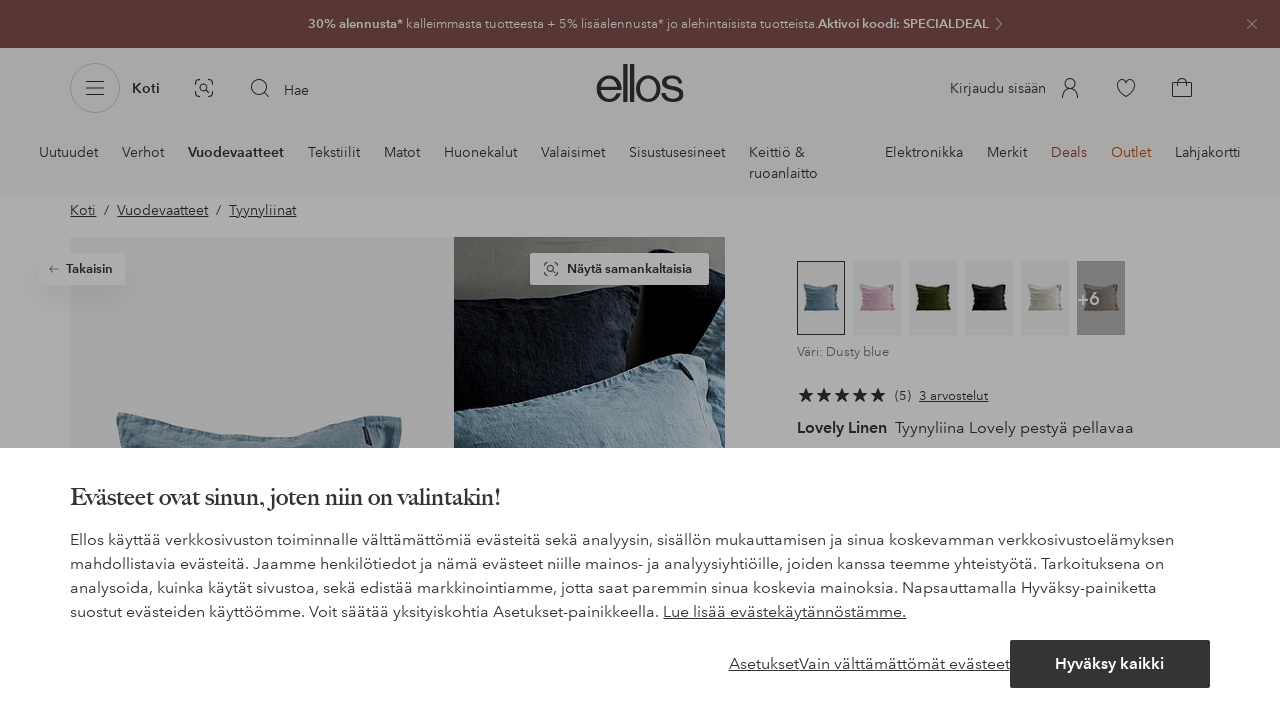

--- FILE ---
content_type: text/html; charset=utf-8
request_url: https://www.ellos.fi/lovely-linen/tyynyliina-lovely-pestya-pellavaa/1560072-05
body_size: 112074
content:
<!doctype html>
<html data-n-head-ssr lang="fi" data-robot-rendered="true" data-n-head="%7B%22lang%22:%7B%22ssr%22:%22fi%22%7D,%22data-robot-rendered%22:%7B%22ssr%22:true%7D%7D">
  <head >
    <meta data-n-head="ssr" charset="utf-8"><meta data-n-head="ssr" name="viewport" content="width=device-width, initial-scale=1"><meta data-n-head="ssr" data-hid="mobile-web-app-capable" name="mobile-web-app-capable" content="yes"><meta data-n-head="ssr" data-hid="apple-mobile-web-app-capable" name="apple-mobile-web-app-capable" content="yes"><meta data-n-head="ssr" data-hid="apple-mobile-web-app-status-bar-style" name="apple-mobile-web-app-status-bar-style" content="default"><meta data-n-head="ssr" data-hid="apple-mobile-web-app-title" name="apple-mobile-web-app-title" content="ellos"><meta data-n-head="ssr" data-hid="format-detection" name="format-detection" content="telephone=no"><meta data-n-head="ssr" data-hid="theme-color" name="theme-color" content="#ffffff"><meta data-n-head="ssr" data-hid="msapplication-TileColor" name="msapplication-TileColor" content="#ffffff"><meta data-n-head="ssr" data-hid="description" name="description" content="Osta Tyynyliina Lovely pestyä pellavaa tuotemerkiltä Lovely Linen - Sininen/Dusty blue Ellokselta. Nopea toimitus • Helppo palautus • Yli 800 tuotemerkkiä."><meta data-n-head="ssr" property="og:title" content="Tyynyliina Lovely pestyä pellavaa"><meta data-n-head="ssr" property="og:type" content="product"><meta data-n-head="ssr" property="og:url" content="https://www.ellos.fi/lovely-linen/tyynyliina-lovely-pestya-pellavaa/1560072-05"><meta data-n-head="ssr" property="og:description" content="Osta Tyynyliina Lovely pestyä pellavaa tuotemerkiltä Lovely Linen - Sininen/Dusty blue Ellokselta. Nopea toimitus • Helppo palautus • Yli 800 tuotemerkkiä."><meta data-n-head="ssr" property="og:site_name" content="ellos"><meta data-n-head="ssr" property="og:image" content="https://assets.ellosgroup.com/i/ellos/ell_1560072-05_Fs"><meta data-n-head="ssr" property="product:price:amount" content="46"><meta data-n-head="ssr" property="product:price:currency" content="EUR"><title>Lovely Linen Tyynyliina Lovely pestyä pellavaa - Sininen - Tyynyliinat | Ellos.fi</title><link data-n-head="ssr" rel="apple-touch-icon" href="/icons/ios-512.png"><link data-n-head="ssr" rel="icon" type="image/svg+xml" href="/icons/favicon.svg"><link data-n-head="ssr" rel="icon" type="image/png" sizes="32x32" href="/icons/favicon-32.png"><link data-n-head="ssr" rel="icon" type="image/png" sizes="16x16" href="/icons/favicon-16.png"><link data-n-head="ssr" rel="mask-icon" href="/icons/safari-pinned-tab.svg" color="#000000"><link data-n-head="ssr" rel="apple-touch-startup-image" href="/splashscreens/iphone5_splash.png" media="(device-width: 320px) and (device-height: 568px) and (-webkit-device-pixel-ratio: 2)"><link data-n-head="ssr" rel="apple-touch-startup-image" href="/splashscreens/iphone6_splash.png" media="(device-width: 375px) and (device-height: 667px) and (-webkit-device-pixel-ratio: 2)"><link data-n-head="ssr" rel="apple-touch-startup-image" href="/splashscreens/iphoneplus_splash.png" media="(device-width: 621px) and (device-height: 1104px) and (-webkit-device-pixel-ratio: 3)"><link data-n-head="ssr" rel="apple-touch-startup-image" href="/splashscreens/iphonex_splash.png" media="(device-width: 375px) and (device-height: 812px) and (-webkit-device-pixel-ratio: 3)"><link data-n-head="ssr" rel="apple-touch-startup-image" href="/splashscreens/iphonexr_splash.png" media="(device-width: 414px) and (device-height: 896px) and (-webkit-device-pixel-ratio: 2)"><link data-n-head="ssr" rel="apple-touch-startup-image" href="/splashscreens/iphonexsmax_splash.png" media="(device-width: 414px) and (device-height: 896px) and (-webkit-device-pixel-ratio: 3)"><link data-n-head="ssr" rel="apple-touch-startup-image" href="/splashscreens/ipad_splash.png" media="(device-width: 768px) and (device-height: 1024px) and (-webkit-device-pixel-ratio: 2)"><link data-n-head="ssr" rel="apple-touch-startup-image" href="/splashscreens/ipadpro1_splash.png" media="(device-width: 834px) and (device-height: 1112px) and (-webkit-device-pixel-ratio: 2)"><link data-n-head="ssr" rel="apple-touch-startup-image" href="/splashscreens/ipadpro3_splash.png" media="(device-width: 834px) and (device-height: 1194px) and (-webkit-device-pixel-ratio: 2)"><link data-n-head="ssr" rel="apple-touch-startup-image" href="/splashscreens/ipadpro2_splash.png" media="(device-width: 1024px) and (device-height: 1366px) and (-webkit-device-pixel-ratio: 2)"><link data-n-head="ssr" rel="preload" href="/fonts/big-caslon-bold.woff2" as="font" type="font/woff2" crossorigin="true"><link data-n-head="ssr" rel="preload" href="/fonts/AvenirNextLTPro-Regular.woff2" as="font" type="font/woff2" crossorigin="true"><link data-n-head="ssr" rel="preload" href="/fonts/AvenirNextLTPro-Demi.woff2" as="font" type="font/woff2" crossorigin="true"><link data-n-head="ssr" rel="preconnect" href="https://assets.ellosgroup.com" crossorigin="true"><link data-n-head="ssr" rel="preconnect" href="https://static.ellosgroup.com" crossorigin="true"><link data-n-head="ssr" rel="preconnect" href="https://ellos.a.bigcontent.io" crossorigin="true"><link data-n-head="ssr" rel="preconnect" href="https://c1.amplience.net" crossorigin="true"><link data-n-head="ssr" rel="dns-prefetch" href="https://www.google-analytics.com"><link data-n-head="ssr" rel="dns-prefetch" href="https://adservice.google.com"><link data-n-head="ssr" rel="canonical" href="https://www.ellos.fi/lovely-linen/tyynyliina-lovely-pestya-pellavaa/1560072-05"><script data-n-head="ssr" src="https://gtm.ellos.fi/gtm.js?id=GTM-PXGL5Z84" async></script><script data-n-head="ssr" type="application/ld+json">{"@context":"https://schema.org/","@type":"Product","name":"Tyynyliina Lovely pestyä pellavaa","color":"Dusty blue","image":["https://assets.ellosgroup.com/i/ellos/ell_1560072-05_Fs","https://assets.ellosgroup.com/i/ellos/ell_1560072-05_De_01","https://assets.ellosgroup.com/i/ellos/ell_1560072-05_De_02"],"description":"Osta Tyynyliina Lovely pestyä pellavaa tuotemerkiltä Lovely Linen - Sininen/Dusty blue Ellokselta. Nopea toimitus • Helppo palautus • Yli 800 tuotemerkkiä.","sku":"1560072-05","brand":{"@type":"Brand","name":"Lovely Linen","url":"https://www.ellos.fi/brand/lovely-linen"},"offers":{"@type":"Offer","url":"https://www.ellos.fi/lovely-linen/tyynyliina-lovely-pestya-pellavaa/1560072-05","priceCurrency":"EUR","price":98,"availability":"https://schema.org/InStock"},"aggregateRating":{"@type":"AggregateRating","ratingValue":5,"reviewCount":5},"review":[{"@type":"Review","author":{"@type":"Person","name":"Ebba H"},"datePublished":"2025-07-04","description":"Todella kauniit. Hyvä laatu.","name":"tyynynpäällinen","reviewRating":{"@type":"Rating","bestRating":5,"ratingValue":5,"worstRating":1}},{"@type":"Review","author":{"@type":"Person","name":"Linda A"},"datePublished":"2025-02-02","description":"Ostan nyt vain Lovely Lineniä - paras merkki.","name":"Suosikki","reviewRating":{"@type":"Rating","bestRating":5,"ratingValue":5,"worstRating":1}},{"@type":"Review","author":{"@type":"Person","name":"Louisehhh"},"datePublished":"2019-11-23","description":"Pehmeä ja siisti! Otti värin ”luonnonvalkoinen” ja oli tyytyväinen","name":"Jättiläinen kangas","reviewRating":{"@type":"Rating","bestRating":5,"ratingValue":5,"worstRating":1}}]}</script><script data-n-head="ssr" type="application/ld+json">{"@context":"https://schema.org","@type":"BreadcrumbList","itemListElement":[{"@type":"ListItem","position":1,"item":{"@id":"https://www.ellos.fi/koti-sisustus","name":"Koti"}},{"@type":"ListItem","position":2,"item":{"@id":"https://www.ellos.fi/koti-sisustus/vuodevaatteet","name":"Vuodevaatteet"}},{"@type":"ListItem","position":3,"item":{"@id":"https://www.ellos.fi/koti-sisustus/vuodevaatteet/tyynyliinat","name":"Tyynyliinat"}}]}</script><link rel="preload" href="/_nuxt/dfb37e8.js" as="script"><link rel="preload" href="/_nuxt/29a64ef.js" as="script"><link rel="preload" href="/_nuxt/5b6b1c9.js" as="script"><link rel="preload" href="/_nuxt/8e8bad7.js" as="script"><link rel="preload" href="/_nuxt/b9f814e.js" as="script"><link rel="preload" href="/_nuxt/a440210.js" as="script"><link rel="preload" href="/_nuxt/dadf94b.js" as="script"><link rel="preload" href="/_nuxt/7751059.js" as="script"><link rel="preload" href="/_nuxt/35aeb47.js" as="script"><link rel="preload" href="/_nuxt/76a7bae.js" as="script"><link rel="preload" href="/_nuxt/0a7dac8.js" as="script"><link rel="preload" href="/_nuxt/e1e2472.js" as="script"><link rel="preload" href="/_nuxt/af6396b.js" as="script"><link rel="preload" href="/_nuxt/37af891.js" as="script"><link rel="preload" href="/_nuxt/fcc9f8d.js" as="script"><link rel="preload" href="/_nuxt/a54228a.js" as="script"><link rel="preload" href="/_nuxt/1a68a2e.js" as="script"><link rel="preload" href="/_nuxt/7254f68.js" as="script"><link rel="preload" href="/_nuxt/02f0406.js" as="script"><link rel="preload" href="/_nuxt/2d757f9.js" as="script"><link rel="preload" href="/_nuxt/c51ccdb.js" as="script"><link rel="preload" href="/_nuxt/70ad4c9.js" as="script"><link rel="preload" href="/_nuxt/ca769fd.js" as="script"><link rel="preload" href="/_nuxt/ef1623f.js" as="script"><link rel="preload" href="/_nuxt/c371193.js" as="script"><link rel="preload" href="/_nuxt/1680b9d.js" as="script"><style data-vue-ssr-id="3ad1b452:0 685ef19c:0 697d6f98:0 c50d4764:0 5ef25ab8:0 09706a6c:0 5e81a75b:0 287358a8:0 5c09c8fe:0 693c14c0:0 7e32878f:0 045caef8:0 dfa95bda:0 95a5ae00:0 22cb249d:0 9134e514:0 cb479f5e:0 1e7f9588:0 0a5eb84d:0 01bd2fee:0 24173690:0 47a266d6:0 7694e54a:0 44f47b94:0 62b96f50:0 1a5d4155:0 615f295e:0 1a2f0f9a:0 51882cfb:0 0d221e0e:0 23c1d644:0 4e4c58b4:0 3f95dfa1:0 07076f88:0 b11153e6:0 6b8d5cec:0 1bab5634:0 e6a81256:0 f08318d0:0 11a48f53:0 4d265545:0 55f0b33a:0 79e6d8bc:0 3075c77e:0 03724fe0:0 5f48bdf5:0 17039804:0 07f1038f:0 d25559b2:0 8ab4722c:0 3c2fe52c:0 b59b83a6:0 109cc99b:0 44f7dbec:0 f7f027e6:0 5d944729:0 140da3e3:0 5b4ba83e:0 45433dbc:0 ddf21e56:0 fa49dde4:0 372c0d10:0 440d09cb:0">html{line-height:1.15;-ms-text-size-adjust:100%;-webkit-text-size-adjust:100%}body{margin:0}h1{font-size:2em;margin:.67em 0}main{display:block}hr{box-sizing:initial;height:0;overflow:visible}pre{font-family:monospace,monospace;font-size:1em}a{background-color:initial;-webkit-text-decoration-skip:objects}abbr[title]{border-bottom:none;text-decoration:underline;-webkit-text-decoration:underline dotted;text-decoration:underline dotted}b,strong{font-weight:bolder}code,kbd,samp{font-family:monospace,monospace;font-size:1em}small{font-size:80%}sub,sup{font-size:75%;line-height:0;position:relative;vertical-align:initial}sub{bottom:-.25em}sup{top:-.5em}svg:not(:root){overflow:hidden}button,input,optgroup,select,textarea{font-family:sans-serif;font-size:100%;line-height:1.15;margin:0}button,input{overflow:visible}button,select{text-transform:none}[type=reset],[type=submit],button{-webkit-appearance:button}[type=button]::-moz-focus-inner,[type=reset]::-moz-focus-inner,[type=submit]::-moz-focus-inner,button::-moz-focus-inner{border-style:none;padding:0}fieldset{padding:.35em .75em .625em}legend{box-sizing:border-box;color:inherit;display:table;max-width:100%;padding:0;white-space:normal}progress{vertical-align:initial}textarea{overflow:auto}[type=checkbox],[type=radio]{box-sizing:border-box;padding:0}[type=number]::-webkit-inner-spin-button,[type=number]::-webkit-outer-spin-button{height:auto}[type=search]{-webkit-appearance:textfield;outline-offset:-2px}[type=search]::-webkit-search-cancel-button,[type=search]::-webkit-search-decoration{-webkit-appearance:none}::-webkit-file-upload-button{-webkit-appearance:button;font:inherit}details,menu{display:block}summary{display:list-item}[hidden],template{display:none}:root{font-size:1rem;--outline-offset:0.125rem}body,html{height:100%;width:100%}*{box-sizing:border-box}:after,:before{box-sizing:inherit}body{background-color:#fff;color:#343434;font-family:AvenirNextLTPro,Tahoma,sans;font-feature-settings:"lnum";font-variant-numeric:lining-nums;line-height:1.5;-moz-osx-font-smoothing:grayscale;-webkit-font-smoothing:antialiased;align-content:start;display:grid;grid-template-columns:100%;overflow-x:hidden}body>*{-ms-overflow-style:-ms-autohiding-scrollbar}*{color:inherit}@media (max-width:74.9375rem){html.overlay{min-height:100%;overflow:hidden}html.overlay body{height:calc(100vh + var(--overlay-offset));min-height:100vh;min-height:-webkit-fill-available;overflow-y:hidden;position:fixed;top:calc(var(--overlay-offset)*-1);z-index:0}}@media (min-width:75em){html.overlay body{height:calc(100vh + var(--overlay-offset));overflow-y:hidden;position:fixed;top:calc(var(--overlay-offset)*-1)}}#__layout,#__nuxt{height:100%}.site-wrapper{display:grid;grid-template-areas:"preheader" "header" "nav" "main" "trustpilot" "footer";grid-template-columns:100%;grid-template-rows:auto auto auto 1fr auto auto;height:100%}.site-wrapper .pre-header{grid-area:preheader}.site-wrapper .header-site{grid-area:header}.site-wrapper .navigation-drawer{grid-area:nav}.site-wrapper main{grid-area:main}.site-wrapper .trustpilot{grid-area:trustpilot}.site-wrapper .footer-site{grid-area:footer}img{vertical-align:middle}svg{fill:currentColor}.ui-icon-16{height:1rem;width:1rem}.ui-icon-20{height:1.25rem;width:1.25rem}.ui-icon-24{height:1.5rem;width:1.5rem}.ui-icon-32{height:2rem;width:2rem}.ui-icon-38{height:2.375rem;width:2.375rem}.ui-icon-solid{box-sizing:initial;padding:.5rem}[class*=ui-flag]{border-radius:1rem}.wrap{margin:0 1rem;position:relative}a{color:currentColor;-webkit-text-decoration:none;text-decoration:none}[class*=userInput-]:not(.userInput-keyboard) [tabindex],[class*=userInput-]:not(.userInput-keyboard) a,[class*=userInput-]:not(.userInput-keyboard) button,[class*=userInput-]:not(.userInput-keyboard) input,[class*=userInput-]:not(.userInput-keyboard) textarea{outline:none;-webkit-tap-highlight-color:rgba(0,0,0,0)}[tabindex]:focus-visible,a:focus-visible,button:focus-visible,input:focus-visible,textarea:focus-visible{outline:revert;outline-offset:var(--outline-offset)}[role=link]{cursor:pointer}.site-wrapper.ab-test-79{grid-template-areas:"header" "preheader" "nav" "main" "trustpilot" "footer"}[role=link].icon-only .icon-label,a.icon-only .icon-label,button.icon-only .icon-label{border:0;clip:rect(0 0 0 0);height:1px;margin:-1px;overflow:hidden;padding:0;position:absolute;width:1px}button,input,textarea{color:inherit;font-family:inherit;font-weight:inherit}button{cursor:pointer;font-feature-settings:"lnum";font-variant-numeric:lining-nums}.form-control{margin-bottom:1.5rem}.form-label{color:#343434;font-size:.875rem;font-weight:600;margin-bottom:1rem;text-transform:uppercase}.form-textarea{font-size:.875rem}.form-select,.form-textarea{border:1px solid #bebebe;padding:.75rem}.form-select{background-color:initial}.form-footnote{color:#767676;font-size:.875rem;line-height:1.5;margin:1rem 0 0}.form--overlay{align-content:flex-start;align-items:stretch;display:flex;flex-direction:column;font-size:.875rem;justify-content:flex-start;padding:1rem 1.5rem 1.5rem;position:relative}.form--overlay .form-select,.form--overlay [class*=cta-],.form--overlay [class*=tag-]{width:100%}.form--overlay .form-label{display:inline-block;font-size:1rem;text-transform:none}.form--overlay .form-footnote{font-size:.75rem}.form--overlay .form-select{font-weight:600;height:3rem}.form--overlay .form-textarea{min-height:6rem}.form--overlay .form-control{margin-bottom:1rem}.form--overlay .loading-dots-animation{position:absolute}[class^=tt-],h1,h2,h3,h4,h5,h6{font-size:1.5rem;line-height:1.2;margin:0}b,strong{font-weight:600}[class*=edito] a{color:#34343452;-webkit-text-decoration:underline;text-decoration:underline}[class*=edito] a[href]{color:currentColor;transition:color .25s cubic-bezier(.215,.61,.355,1)}.userInput-keyboard [class*=edito] a:focus,.userInput-mouse [class*=edito] a:hover,.userInput-touch [class*=edito] a:active{-webkit-text-decoration:none;text-decoration:none}.userInput-keyboard .edito-variant-1 a[href]:focus,.userInput-mouse .edito-variant-1 a[href]:hover,.userInput-touch .edito-variant-1 a[href]:active{color:#343434a3}.userInput-keyboard .edito-variant-2 a[href]:focus,.userInput-mouse .edito-variant-2 a[href]:hover,.userInput-touch .edito-variant-2 a[href]:active{color:#474747}.userInput-keyboard .edito-variant-3 a[href]:focus,.userInput-mouse .edito-variant-3 a[href]:hover,.userInput-touch .edito-variant-3 a[href]:active{color:#ffffffa3}@media (min-width:36em){[class^=tt-],h1,h2,h3,h4,h5,h6{font-size:1.75rem}}@media (min-width:62em){.wrap{margin:0 auto;width:89.0625%}[class^=tt-],h1,h2,h3,h4,h5,h6{font-size:2rem}}@media (min-width:75em){.wrap{width:89%}[class^=tt-],h1,h2,h3,h4,h5,h6{font-size:2.25rem}}@media (min-width:100em){.wrap{max-width:100rem;width:88.5%}[class^=tt-],h1,h2,h3,h4,h5,h6{font-size:2.5rem}}@font-face{font-display:swap;font-family:BigCaslon;font-style:normal;font-weight:700;src:url(/fonts/big-caslon-bold.woff2) format("woff2"),url(/fonts/big-caslon-bold.woff) format("woff")}@font-face{font-display:swap;font-family:AvenirNextLTPro;font-style:normal;src:url(/fonts/AvenirNextLTPro-Regular.woff2) format("woff2"),url(/fonts/AvenirNextLTPro-Regular.woff) format("woff")}@font-face{font-display:swap;font-family:AvenirNextLTPro;font-style:normal;font-weight:500;src:url(/fonts/AvenirNextLTPro-Medium.woff2) format("woff2"),url(/fonts/AvenirNextLTPro-Medium.woff) format("woff")}@font-face{font-display:swap;font-family:AvenirNextLTPro;font-style:normal;font-weight:600;src:url(/fonts/AvenirNextLTPro-Demi.woff2) format("woff2"),url(/fonts/AvenirNextLTPro-Demi.woff) format("woff")}
.vue-advanced-cropper{direction:ltr;max-height:100%;max-width:100%;position:relative;text-align:center;-webkit-user-select:none;user-select:none}.vue-advanced-cropper__stretcher{max-height:100%;max-width:100%;pointer-events:none;position:relative}.vue-advanced-cropper__image{max-width:none!important;position:absolute;transform-origin:center;-webkit-user-select:none;user-select:none}.vue-advanced-cropper__background,.vue-advanced-cropper__foreground{background:#000;left:50%;opacity:1;position:absolute;top:50%;transform:translate(-50%,-50%)}.vue-advanced-cropper__foreground{opacity:.5}.vue-advanced-cropper__boundaries{left:50%;opacity:1;position:absolute;top:50%;transform:translate(-50%,-50%)}.vue-advanced-cropper__cropper-wrapper{height:100%;width:100%}.vue-advanced-cropper__image-wrapper{height:100%;overflow:hidden;position:absolute;width:100%}.vue-advanced-cropper__stencil-wrapper{position:absolute}.vue-simple-handler{background:#fff;display:block;height:10px;width:10px}.vue-rectangle-stencil{box-sizing:border-box}.vue-rectangle-stencil,.vue-rectangle-stencil__preview{height:100%;position:absolute;width:100%}.vue-rectangle-stencil--movable{cursor:move}.vue-circle-stencil{box-sizing:initial;cursor:move;height:100%;position:absolute;width:100%}.vue-circle-stencil__preview{border-radius:50%;height:100%;position:absolute;width:100%}.vue-circle-stencil--movable{cursor:move}.vue-simple-line{background:0 0;border:0 solid #ffffff4d;transition:border .5s}.vue-simple-line--north,.vue-simple-line--south{height:0;width:100%}.vue-simple-line--east,.vue-simple-line--west{height:100%;width:0}.vue-simple-line--east{border-right-width:1px}.vue-simple-line--west{border-left-width:1px}.vue-simple-line--south{border-bottom-width:1px}.vue-simple-line--north{border-top-width:1px}.vue-simple-line--hover{border-color:#fff;opacity:1}.vue-bounding-box{height:100%;position:relative;width:100%}.vue-bounding-box__handler{position:absolute}.vue-bounding-box__handler--west-north{left:0;top:0}.vue-bounding-box__handler--north{left:50%;top:0}.vue-bounding-box__handler--east-north{left:100%;top:0}.vue-bounding-box__handler--east{left:100%;top:50%}.vue-bounding-box__handler--east-south{left:100%;top:100%}.vue-bounding-box__handler--south{left:50%;top:100%}.vue-bounding-box__handler--west-south{left:0;top:100%}.vue-bounding-box__handler--west{left:0;top:50%}.vue-handler-wrapper{height:30px;position:absolute;transform:translate(-50%,-50%);width:30px}.vue-handler-wrapper__draggable{align-items:center;display:flex;height:100%;justify-content:center;width:100%}.vue-handler-wrapper--west-north{cursor:nw-resize}.vue-handler-wrapper--north{cursor:n-resize}.vue-handler-wrapper--east-north{cursor:ne-resize}.vue-handler-wrapper--east{cursor:e-resize}.vue-handler-wrapper--east-south{cursor:se-resize}.vue-handler-wrapper--south{cursor:s-resize}.vue-handler-wrapper--west-south{cursor:sw-resize}.vue-handler-wrapper--west{cursor:w-resize}.vue-handler-wrapper--disabled{cursor:auto}.vue-line-wrapper{align-items:center;background:0 0;display:flex;justify-content:center;position:absolute}.vue-line-wrapper--north,.vue-line-wrapper--south{height:12px;left:0;transform:translateY(-50%);width:100%}.vue-line-wrapper--north{cursor:n-resize;top:0}.vue-line-wrapper--south{cursor:s-resize;top:100%}.vue-line-wrapper--east,.vue-line-wrapper--west{height:100%;top:0;transform:translateX(-50%);width:12px}.vue-line-wrapper--east{cursor:e-resize;left:100%}.vue-line-wrapper--west{cursor:w-resize;left:0}.vue-line-wrapper--disabled{cursor:auto}.vue-draggable-area{position:relative}.vue-preview-result{box-sizing:border-box;height:100%;overflow:hidden;position:absolute;width:100%}.vue-preview-result__wrapper{position:absolute}.vue-preview-result__image{max-width:none!important;pointer-events:none;position:relative;transform-origin:center;-webkit-user-select:none;user-select:none}.vue-preview{box-sizing:border-box;overflow:hidden;position:relative}.vue-preview--fill,.vue-preview__wrapper{height:100%;position:absolute;width:100%}.vue-preview__image{max-width:none!important;pointer-events:none;position:absolute;transform-origin:center;-webkit-user-select:none;user-select:none}
.nuxt-progress{background-color:#dec5b8;height:2px;left:0;opacity:1;position:fixed;right:0;top:0;transition:width .1s,opacity .4s;width:0;z-index:999999}.nuxt-progress.nuxt-progress-notransition{transition:none}.nuxt-progress-failed{background-color:red}
iframe[style="width: 1px; height: 1px; border: none;"]{display:none}#chatframe{transition:opacity .3s ease-in-out}html.overlay #chatframe{opacity:0}.ab_T32b .navigation-level-1>ul>li>.item-all{display:none!important}.abToggleChatbot #chatframe,.abToggleChatbot .chatbot-badge{display:none}
.skip-link-wrapper{left:.75rem;pointer-events:none;position:absolute;top:.75rem;z-index:100}.skip-link{display:flex;transform:translateY(-200%);transition:transform .3s cubic-bezier(.455,.03,.515,.955)}.userInput-keyboard .skip-link:focus,.userInput-mouse .skip-link:hover,.userInput-touch .skip-link:active{transform:translateY(0)}
.cta{--cta-border-radius:2px;--cta-font-weight:600;--cta-font-size:1rem;--cta-padding:0.75rem;--cta-text-padding:0.25rem;--cta-icon-padding:0.25rem;--cta-border:var(--cta-background)}.cta.size-s,.cta.size-xs{--cta-font-size:0.8125rem;--cta-padding:0.5rem;--cta-icon-size:1rem}.cta.size-m{--cta-font-size:0.875rem;--cta-icon-size:1.25rem}.cta.size-l,.cta.size-xl{--cta-font-size:1rem}.cta{--cta-icon-size:1.5rem;--cta-default-transition:background-color 0.25s cubic-bezier(0.215,0.61,0.355,1),border-color 0.25s cubic-bezier(0.215,0.61,0.355,1),color 0.25s cubic-bezier(0.215,0.61,0.355,1);align-items:center;-webkit-appearance:none;appearance:none;background-clip:padding-box;background-color:var(--cta-background);border-color:var(--cta-border);border-radius:var(--cta-border-radius);border-style:solid;border-width:var(--cta-border-width);color:var(--cta-color);cursor:pointer;display:inline-flex;font-size:var(--cta-font-size);font-weight:var(--cta-font-weight);margin:0;min-height:var(--cta-min-height);min-width:var(--cta-min-width);outline:none;padding:0 calc(var(--cta-padding) - var(--cta-border-width));position:relative;transition:var(--cta-default-transition)}a.cta{-webkit-text-decoration:none;text-decoration:none}.cta svg{height:var(--cta-icon-size);width:var(--cta-icon-size)}.cta:disabled,.cta[aria-busy]{cursor:default;pointer-events:none}.cta.icon-only{--cta-padding:0}.cta.icon-only .icon-label{border:0;clip:rect(0 0 0 0);height:1px;margin:-1px;overflow:hidden;padding:0;position:absolute;width:1px}.cta.icon-only .icon-label+span{margin:0 .4375rem}.cta.icon-only svg{margin:0}.cta:not(.icon-only) .contents>span:first-child{padding-left:var(--cta-text-padding)}.cta:not(.icon-only) .contents>span:last-child{padding-right:var(--cta-text-padding)}.cta:not(.icon-only) svg:first-child{margin-right:var(--cta-icon-padding)}.cta:not(.icon-only) svg:last-child{margin-left:var(--cta-icon-padding)}.cta.loading .contents{opacity:0;transition-delay:0s}.cta.loading .loading-dots{color:inherit}.cta.rounded{border-radius:100%}.cta.transparent{background-color:initial;border-width:0;color:inherit}.cta.size-xs{--cta-min-height:1.75rem;--cta-min-width:3.625rem}.cta.size-xs.icon-only{--cta-min-width:1.75rem}.cta.size-s{--cta-min-height:2rem;--cta-min-width:4rem}.cta.size-s.icon-only{--cta-min-width:2rem}.cta.size-m{--cta-min-height:2.5rem;--cta-min-width:4.5rem}.cta.size-m.icon-only{--cta-min-width:2.5rem}.cta.size-l{--cta-min-height:3rem;--cta-min-width:4.875rem}.cta.size-l.icon-only{--cta-min-width:3rem}.cta.size-xl{--cta-min-height:3.5rem;--cta-min-width:5rem}.cta.size-xl.icon-only{--cta-min-width:3.5rem}.userInput-mouse .cta:not(.cta-static):not(:disabled):not(.transparent):hover,.userInput-mouse .cta[aria-busy]:not(:disabled):not(.transparent):not(.cta-static){background-color:var(--cta-background--hover,var(--cta-background));border-color:var(--cta-border--hover,var(--cta-border));color:var(--cta-color--hover,var(--cta-color))}.userInput-keyboard .cta:not(.cta-static):focus,.userInput-keyboard .cta[aria-busy]:not(.cta-static){background-color:var(--cta-background--focus,var(--cta-background--hover,var(--cta-background)));border-color:var(--cta-border--focus,var(--cta-border--hover,var(--cta-border)));color:var(--cta-color--focus,var(--cta-color--hover,var(--cta-color)))}.userInput-keyboard .cta:not(.cta-static):active,.userInput-mouse .cta:not(.cta-static):not(:disabled):not(.transparent):active,.userInput-touch .cta:not(.cta-static):active,.userInput-touch .cta[aria-busy]:not(.cta-static){background-color:var(--cta-background--active,var(--cta-background--hover,var(--cta-background)));border-color:var(--cta-border--active,var(--cta-border--hover,var(--cta-border)));color:var(--cta-color--active,var(--cta-color--hover,var(--cta-color)))}.cta .contents{align-items:center;display:flex;flex-wrap:wrap;justify-content:center;opacity:1;text-align:center;transition:opacity .25s cubic-bezier(.25,.46,.45,.94) .1s;width:100%}.cta .contents .sub-label{position:absolute;top:50%;transform:translateY(-50%);transition:font-size .3s ease,top .3s ease}.cta .contents .sub-label.move{font-size:.6875rem;top:1rem}
.cta.type-solid{--cta-border-width:1px}.cta.type-solid.variant-1,.cta.type-solid.variant-primary{--cta-background:#343434;--cta-background--hover:#343434cc;--cta-background--active:#343434a3;--cta-border--hover:var(--cta-background--hover);--cta-color:#fff}.cta.type-solid.variant-secondary{--cta-background:#f5efe6;--cta-background--hover:#e8daca;--cta-background--active:#dbc6ad;--cta-border--hover:var(--cta-background--hover);--cta-border--focus:#a26559;--cta-border--active:var(--cta-background--active);--cta-color:#343434}.cta.type-solid.variant-2,.cta.type-solid.variant-charcoal{--cta-background:#474747;--cta-background--hover:#474747a3;--cta-background--focus:#343434a3;--cta-background--active:#34343452;--cta-border--hover:var(--cta-background--hover);--cta-border--focus:#767676;--cta-border--active:var(--cta-background--active);--cta-color:#bebebe;--cta-color--hover:#fff}.cta.type-solid.variant-3,.cta.type-solid.variant-grey,.cta.type-solid.variant-my-pages-secondary{--cta-background:#e5e5e5;--cta-background--hover:#bebebe;--cta-background--active:#767676;--cta-border--hover:var(--cta-background--hover);--cta-border--focus:#767676;--cta-border--active:var(--cta-background--active);--cta-color:#767676;--cta-color--hover:#343434}.cta.type-solid.variant-4,.cta.type-solid.variant-white{--cta-background:#fff;--cta-background--hover:#ffffffa3;--cta-background--active:#ffffff52;--cta-border--hover:var(--cta-background--hover);--cta-border--focus:#fff;--cta-border--active:var(--cta-background--active);--cta-color:#343434;--cta-color--hover:#343434}.cta.type-solid.variant-4:disabled,.cta.type-solid.variant-white:disabled{--cta-background:#ffffff3d;--cta-color:#3434347a}.cta.type-solid.variant-5{--cta-background:#343434cc;--cta-background--hover:#343434;--cta-border--hover:var(--cta-background--hover);--cta-border--focus:#fff;--cta-border--active:var(--cta-background--active);--cta-color:#fff}.cta.type-solid.variant-5:disabled{--cta-background:#ffffff3d;--cta-color:#ffffff7a}.cta.type-solid.variant-my-pages-primary{--cta-background:#3f7d5f;--cta-background--hover:#386650;--cta-background--active:#2d5240;--cta-border--hover:var(--cta-background--hover);--cta-border--focus:#343434;--cta-border--active:var(--cta-background--active);--cta-color:#fff}.cta.type-solid:disabled{--cta-background:#e5e5e5;--cta-color:#bebebe}.cta.type-solid.variant-elpy-primary{--cta-background:#5738bf;--cta-background--hover:#765bcf;--cta-background--active:#452c98;--cta-border--focus:#765bcf;--cta-color:#fff;--cta-border-radius:8px}.cta.type-solid.variant-elpy-secondary{--cta-background:#ededfe;--cta-background--hover:#d5d5fd;--cta-background--active:#a5a5fa;--cta-border--focus:#a5a5fa;--cta-color:#5738bf;--cta-border-radius:8px}
.pre-header{--outline-offset:-0.3125rem;color:#fff;display:block;font-size:.8125rem;line-height:1.230769230769231;overflow:hidden;position:relative}.pre-header.v-leave-active{transition:height .3s ease}.pre-header.v-leave-to{height:0!important}.pre-header .ui-chevron{box-sizing:initial;flex-shrink:0;margin-right:-.75rem;opacity:.64;padding-left:.25rem;transition:transform .3s ease}.pre-header .ui-elpy{height:1.375rem;transform:scale(.9);width:3rem}.pre-header p{margin:0}.pre-header .pre-header-close{background-color:initial;border-color:#0000;border-radius:50%;color:#ffffffa3;margin-right:.75rem;padding:0;position:absolute;right:0;top:1.5rem;transform:translateY(-50%)}.userInput-keyboard .pre-header .pre-header-close:focus:not(.cta-static),.userInput-mouse .pre-header .pre-header-close:hover:not(.cta-static),.userInput-touch .pre-header .pre-header-close:active:not(.cta-static){background-color:#ffffff29;border-color:#0000;color:#fff}.pre-header .pre-header-close svg{height:1.5rem;width:1.5rem}.pre-header-entry{display:block}.userInput-keyboard .pre-header-entry:focus .ui-chevron,.userInput-mouse .pre-header-entry:hover .ui-chevron,.userInput-touch .pre-header-entry:active .ui-chevron{transform:translateX(.25rem)}.pre-header-wrapper{align-items:center;display:flex;height:3rem;justify-content:center}.pre-header-icon{flex-grow:0;flex-shrink:0;margin-right:.5rem}.pre-header-text{flex-shrink:1;overflow:hidden;text-overflow:ellipsis}.pre-header-text span{overflow:hidden;text-overflow:ellipsis;white-space:nowrap}@media (min-width:62em){.pre-heade.v-leave{height:3rem}.pre-header-wrapper{justify-content:center}.pre-header-code{display:inline;padding-left:.25rem}}.pre-header.has-multiple .pre-header-wrapper{height:2.5rem}.pre-header.has-multiple .pre-header-close{top:1.25rem}.pre-header .pre-header-wrapper{margin:0 3rem}.pre-header .pre-header-wrapper .ui-chevron{display:none}.pre-header-text{text-align:center}@supports (-webkit-line-clamp:2){.pre-header-text:not(.has-code) span{display:-webkit-box;white-space:normal;-webkit-line-clamp:2;-webkit-box-orient:vertical}}.pre-header-text.has-code span{display:block;text-align:center}@media (min-width:62em){.pre-header.has-multiple{display:flex}.pre-header.has-multiple .pre-header-entry{width:50%}.pre-header.has-multiple .pre-header-wrapper{height:3rem}.pre-header.has-multiple:last-child .pre-header-wrapper{padding-right:2rem}.pre-header.has-multiple:last-child .pre-header-close{display:flex}.pre-header.has-multiple .pre-header-close{top:1.5rem}.pre-header .pre-header-wrapper{height:3rem}.pre-header .pre-header-wrapper .ui-chevron{display:inherit}.pre-header-text{padding-right:0}.pre-header-text.has-code span{display:inline}}
.lottie-icon svg{width:auto!important}.lottie-icon path{fill:currentColor}.lottie-icon path[stroke]{stroke:currentColor}.lottie-size-m{height:2rem}.lottie-size-m:empty{width:2rem}.lottie-size-s{height:1.5rem}.lottie-size-s:empty{width:1.5rem}
[class*=cta-],[class*=tag-]{align-items:center;background-clip:padding-box;border-radius:2px;border-style:solid;border-width:1px;cursor:pointer;display:inline-flex;font-weight:600;justify-content:center;line-height:1.2;padding:.25rem .9375rem;text-align:center;-webkit-text-decoration:none;text-decoration:none;transition:background-color .25s cubic-bezier(.215,.61,.355,1),border-color .25s cubic-bezier(.215,.61,.355,1),color .25s cubic-bezier(.215,.61,.355,1)}[class*=cta-]:disabled,[class*=tag-]:disabled{cursor:default}[class*=cta-] [class*=bubble-count],[class*=cta-] svg,[class*=tag-] [class*=bubble-count],[class*=tag-] svg{flex-shrink:0}[class*=cta-] [class*=bubble-count]:first-child,[class*=cta-] svg:first-child,[class*=tag-] [class*=bubble-count]:first-child,[class*=tag-] svg:first-child{transform:translateX(-.25rem)}[class*=cta-] [class*=bubble-count]:last-child,[class*=cta-] svg:last-child,[class*=tag-] [class*=bubble-count]:last-child,[class*=tag-] svg:last-child{transform:translateX(.25rem)}[class*=cta-] span,[class*=tag-] span{letter-spacing:1.5}[class*=cta-].icon-only,[class*=tag-].icon-only{min-width:0;padding-left:0;padding-right:0}[class*=cta-].icon-only svg,[class*=tag-].icon-only svg{transform:none}
[class*=cta-solid-my-pages-s],[class*=cta-solid-primary-s],[class*=cta-solid-secondary-s],[class*=cta-solid-variant-1-s],[class*=cta-solid-variant-2-s],[class*=cta-solid-variant-3-s],[class*=cta-solid-variant-4-s],[class*=cta-solid-variant-5-s]{font-size:.8125rem;min-height:2rem;min-width:4rem;padding-left:.6875rem;padding-right:.6875rem}[class*=cta-solid-my-pages-s] svg,[class*=cta-solid-primary-s] svg,[class*=cta-solid-secondary-s] svg,[class*=cta-solid-variant-1-s] svg,[class*=cta-solid-variant-2-s] svg,[class*=cta-solid-variant-3-s] svg,[class*=cta-solid-variant-4-s] svg,[class*=cta-solid-variant-5-s] svg{height:1rem;width:1rem}[class*=cta-solid-my-pages-s].icon-only,[class*=cta-solid-primary-s].icon-only,[class*=cta-solid-secondary-s].icon-only,[class*=cta-solid-variant-1-s].icon-only,[class*=cta-solid-variant-2-s].icon-only,[class*=cta-solid-variant-3-s].icon-only,[class*=cta-solid-variant-4-s].icon-only,[class*=cta-solid-variant-5-s].icon-only{width:2rem}[class*=cta-solid-my-pages-m],[class*=cta-solid-primary-m],[class*=cta-solid-secondary-m],[class*=cta-solid-variant-1-m],[class*=cta-solid-variant-2-m],[class*=cta-solid-variant-3-m],[class*=cta-solid-variant-4-m],[class*=cta-solid-variant-5-m]{font-size:.875rem;height:2.5rem;min-width:4.5rem}[class*=cta-solid-my-pages-m] svg,[class*=cta-solid-primary-m] svg,[class*=cta-solid-secondary-m] svg,[class*=cta-solid-variant-1-m] svg,[class*=cta-solid-variant-2-m] svg,[class*=cta-solid-variant-3-m] svg,[class*=cta-solid-variant-4-m] svg,[class*=cta-solid-variant-5-m] svg{height:1.25rem;width:1.25rem}[class*=cta-solid-my-pages-m].icon-only,[class*=cta-solid-primary-m].icon-only,[class*=cta-solid-secondary-m].icon-only,[class*=cta-solid-variant-1-m].icon-only,[class*=cta-solid-variant-2-m].icon-only,[class*=cta-solid-variant-3-m].icon-only,[class*=cta-solid-variant-4-m].icon-only,[class*=cta-solid-variant-5-m].icon-only{width:2.5rem}[class*=cta-solid-my-pages-l],[class*=cta-solid-primary-l],[class*=cta-solid-secondary-l],[class*=cta-solid-variant-1-l],[class*=cta-solid-variant-2-l],[class*=cta-solid-variant-3-l],[class*=cta-solid-variant-4-l],[class*=cta-solid-variant-5-l]{font-size:1rem;height:3rem;min-width:5rem}[class*=cta-solid-my-pages-l] svg,[class*=cta-solid-primary-l] svg,[class*=cta-solid-secondary-l] svg,[class*=cta-solid-variant-1-l] svg,[class*=cta-solid-variant-2-l] svg,[class*=cta-solid-variant-3-l] svg,[class*=cta-solid-variant-4-l] svg,[class*=cta-solid-variant-5-l] svg{height:1.5rem;width:1.5rem}[class*=cta-solid-my-pages-l].icon-only,[class*=cta-solid-primary-l].icon-only,[class*=cta-solid-secondary-l].icon-only,[class*=cta-solid-variant-1-l].icon-only,[class*=cta-solid-variant-2-l].icon-only,[class*=cta-solid-variant-3-l].icon-only,[class*=cta-solid-variant-4-l].icon-only,[class*=cta-solid-variant-5-l].icon-only{width:3rem}[class*=cta-solid-my-pages-xl],[class*=cta-solid-primary-xl],[class*=cta-solid-secondary-xl],[class*=cta-solid-variant-1-xl],[class*=cta-solid-variant-2-xl],[class*=cta-solid-variant-3-xl],[class*=cta-solid-variant-4-xl],[class*=cta-solid-variant-5-xl]{font-size:1rem;height:3.5rem;min-width:5.5rem}[class*=cta-solid-my-pages-xl] svg,[class*=cta-solid-primary-xl] svg,[class*=cta-solid-secondary-xl] svg,[class*=cta-solid-variant-1-xl] svg,[class*=cta-solid-variant-2-xl] svg,[class*=cta-solid-variant-3-xl] svg,[class*=cta-solid-variant-4-xl] svg,[class*=cta-solid-variant-5-xl] svg{height:1.5rem;width:1.5rem}[class*=cta-solid-my-pages-xl].icon-only,[class*=cta-solid-primary-xl].icon-only,[class*=cta-solid-secondary-xl].icon-only,[class*=cta-solid-variant-1-xl].icon-only,[class*=cta-solid-variant-2-xl].icon-only,[class*=cta-solid-variant-3-xl].icon-only,[class*=cta-solid-variant-4-xl].icon-only,[class*=cta-solid-variant-5-xl].icon-only{width:3.5rem}[class*=cta-solid-my-pages-2xl],[class*=cta-solid-primary-2xl],[class*=cta-solid-secondary-2xl],[class*=cta-solid-variant-1-2xl],[class*=cta-solid-variant-2-2xl],[class*=cta-solid-variant-3-2xl],[class*=cta-solid-variant-4-2xl],[class*=cta-solid-variant-5-2xl]{font-size:1.125rem;height:4rem;min-width:6rem}[class*=cta-solid-primary]{background-color:#343434;border-color:#343434;color:#fff}.userInput-keyboard [class*=cta-solid-primary]:not(.cta-static):focus,.userInput-mouse [class*=cta-solid-primary]:not(.cta-static):hover{background-color:#343434cc;border-color:#343434cc}.userInput-keyboard [class*=cta-solid-primary]:not(.cta-static):active,.userInput-mouse [class*=cta-solid-primary]:not(.cta-static):active,.userInput-touch [class*=cta-solid-primary]:not(.cta-static):active{background-color:#343434a3;border-color:#343434a3}.userInput-keyboard [class*=cta-solid-primary]:not(.cta-static):disabled:focus,.userInput-mouse [class*=cta-solid-primary]:not(.cta-static):disabled:hover,.userInput-touch [class*=cta-solid-primary]:not(.cta-static):disabled:active,[class*=cta-solid-primary]:disabled:not(.slider-controller){background-color:#e5e5e5;border-color:#e5e5e5;color:#bebebe}[class*=cta-solid-secondary]{background-color:#f5efe6;border-color:#f5efe6;color:#343434}.userInput-mouse [class*=cta-solid-secondary]:not(.cta-static):hover{background-color:#e8daca;border-color:#e8daca;color:#343434}.userInput-keyboard [class*=cta-solid-secondary]:not(.cta-static):focus{background-color:#e8daca;border-color:#a26559;color:$text-secondary-focus}.userInput-keyboard [class*=cta-solid-secondary]:not(.cta-static):active,.userInput-mouse [class*=cta-solid-secondary]:not(.cta-static):active,.userInput-touch [class*=cta-solid-secondary]:not(.cta-static):active{background-color:#dbc6ad;border-color:#dbc6ad;color:#343434}.userInput-keyboard [class*=cta-solid-secondary]:not(.cta-static):disabled:focus,.userInput-mouse [class*=cta-solid-secondary]:not(.cta-static):disabled:hover,.userInput-touch [class*=cta-solid-secondary]:not(.cta-static):disabled:active,[class*=cta-solid-secondary]:disabled:not(.slider-controller){background-color:#e5e5e5;border-color:#e5e5e5;color:#bebebe}[class*=cta-solid-my-pages]{background-color:#3f7d5f;border-color:#3f7d5f;color:#fff}.userInput-mouse [class*=cta-solid-my-pages]:not(.cta-static):hover{background-color:#386650;border-color:#386650;color:#fff}.userInput-keyboard [class*=cta-solid-my-pages]:not(.cta-static):focus{background-color:#386650;border-color:#343434;color:$text-my-pages-focus}.userInput-keyboard [class*=cta-solid-my-pages]:not(.cta-static):active,.userInput-mouse [class*=cta-solid-my-pages]:not(.cta-static):active,.userInput-touch [class*=cta-solid-my-pages]:not(.cta-static):active{background-color:#2d5240;border-color:#2d5240;color:#fff}.userInput-keyboard [class*=cta-solid-my-pages]:not(.cta-static):disabled:focus,.userInput-mouse [class*=cta-solid-my-pages]:not(.cta-static):disabled:hover,.userInput-touch [class*=cta-solid-my-pages]:not(.cta-static):disabled:active,[class*=cta-solid-my-pages]:disabled:not(.slider-controller){background-color:#e5e5e5;border-color:#e5e5e5;color:#bebebe}[class*=cta-solid-variant-1]{background-color:#343434;border-color:#343434;color:#fff}.userInput-mouse [class*=cta-solid-variant-1]:not(.cta-static):hover{background-color:#343434cc;border-color:#343434cc;color:#fff}.userInput-keyboard [class*=cta-solid-variant-1]:not(.cta-static):focus{background-color:#343434cc;border-color:#343434;color:$text-variant-1-focus}.userInput-keyboard [class*=cta-solid-variant-1]:not(.cta-static):active,.userInput-mouse [class*=cta-solid-variant-1]:not(.cta-static):active,.userInput-touch [class*=cta-solid-variant-1]:not(.cta-static):active{background-color:#343434a3;border-color:#343434a3;color:#fff}.userInput-keyboard [class*=cta-solid-variant-1]:not(.cta-static):disabled:focus,.userInput-mouse [class*=cta-solid-variant-1]:not(.cta-static):disabled:hover,.userInput-touch [class*=cta-solid-variant-1]:not(.cta-static):disabled:active,[class*=cta-solid-variant-1]:disabled:not(.slider-controller){background-color:#e5e5e5;border-color:#e5e5e5;color:#bebebe}[class*=cta-solid-variant-2]{background-color:#474747;border-color:#474747;color:#bebebe}.userInput-mouse [class*=cta-solid-variant-2]:not(.cta-static):hover{background-color:#474747a3;border-color:#474747a3;color:#fff}.userInput-keyboard [class*=cta-solid-variant-2]:not(.cta-static):focus{background-color:#343434a3;border-color:#767676;color:#fff}.userInput-keyboard [class*=cta-solid-variant-2]:not(.cta-static):active,.userInput-mouse [class*=cta-solid-variant-2]:not(.cta-static):active,.userInput-touch [class*=cta-solid-variant-2]:not(.cta-static):active{background-color:#34343452;border-color:#34343452;color:#fff}.userInput-keyboard [class*=cta-solid-variant-2]:not(.cta-static):disabled:focus,.userInput-mouse [class*=cta-solid-variant-2]:not(.cta-static):disabled:hover,.userInput-touch [class*=cta-solid-variant-2]:not(.cta-static):disabled:active,[class*=cta-solid-variant-2]:disabled:not(.slider-controller){background-color:#474747;border-color:#474747;color:#767676}[class*=cta-solid-variant-3]{background-color:#e5e5e5;border-color:#e5e5e5;color:#767676}.userInput-mouse [class*=cta-solid-variant-3]:not(.cta-static):hover{background-color:#bebebe;border-color:#bebebe;color:#343434}.userInput-keyboard [class*=cta-solid-variant-3]:not(.cta-static):focus{background-color:#bebebe;border-color:#767676;color:$text-variant-3-focus}.userInput-keyboard [class*=cta-solid-variant-3]:not(.cta-static):active,.userInput-mouse [class*=cta-solid-variant-3]:not(.cta-static):active,.userInput-touch [class*=cta-solid-variant-3]:not(.cta-static):active{background-color:#767676;border-color:#767676;color:#343434}.userInput-keyboard [class*=cta-solid-variant-3]:not(.cta-static):disabled:focus,.userInput-mouse [class*=cta-solid-variant-3]:not(.cta-static):disabled:hover,.userInput-touch [class*=cta-solid-variant-3]:not(.cta-static):disabled:active,[class*=cta-solid-variant-3]:disabled:not(.slider-controller){background-color:#e5e5e5;border-color:#e5e5e5;color:#bebebe}[class*=cta-solid-variant-4]{background-color:#fff;border-color:#fff;color:#343434}.userInput-mouse [class*=cta-solid-variant-4]:not(.cta-static):hover{background-color:#ffffffa3;border-color:#ffffffa3;color:#343434}.userInput-keyboard [class*=cta-solid-variant-4]:not(.cta-static):focus{background-color:#ffffffa3;border-color:#fff;color:$text-variant-4-focus}.userInput-keyboard [class*=cta-solid-variant-4]:not(.cta-static):active,.userInput-mouse [class*=cta-solid-variant-4]:not(.cta-static):active,.userInput-touch [class*=cta-solid-variant-4]:not(.cta-static):active{background-color:#ffffff52;border-color:#ffffff52;color:#343434}.userInput-keyboard [class*=cta-solid-variant-4]:not(.cta-static):disabled:focus,.userInput-mouse [class*=cta-solid-variant-4]:not(.cta-static):disabled:hover,.userInput-touch [class*=cta-solid-variant-4]:not(.cta-static):disabled:active,[class*=cta-solid-variant-4]:disabled:not(.slider-controller){background-color:#ffffff3d;border-color:#ffffff3d;color:#3434347a}[class*=cta-solid-variant-5]{background-color:#343434cc;border-color:#343434cc;color:#fff}.userInput-mouse [class*=cta-solid-variant-5]:not(.cta-static):hover{background-color:#343434;border-color:#343434;color:#fff}.userInput-keyboard [class*=cta-solid-variant-5]:not(.cta-static):focus{background-color:#343434;border-color:#fff;color:$text-variant-5-focus}.userInput-keyboard [class*=cta-solid-variant-5]:not(.cta-static):active,.userInput-mouse [class*=cta-solid-variant-5]:not(.cta-static):active,.userInput-touch [class*=cta-solid-variant-5]:not(.cta-static):active{background-color:#343434;border-color:#343434;color:#fff}.userInput-keyboard [class*=cta-solid-variant-5]:not(.cta-static):disabled:focus,.userInput-mouse [class*=cta-solid-variant-5]:not(.cta-static):disabled:hover,.userInput-touch [class*=cta-solid-variant-5]:not(.cta-static):disabled:active,[class*=cta-solid-variant-5]:disabled:not(.slider-controller){background-color:#ffffff3d;border-color:#ffffff3d;color:#ffffff7a}[class*=cta-solid-purple]{background-color:initial;border:none;color:#5738bf}
.header-site{padding-top:4rem;position:relative}.header-site .header-level2{display:none}.header-site:after{background-color:#34343429;content:"";height:100vh;left:0;opacity:0;pointer-events:none;position:fixed;top:0;transition:opacity .25s cubic-bezier(.25,.46,.45,.94);width:100%;z-index:4}.header-site.cart-opened:after{opacity:1;pointer-events:auto;transition-duration:.5s}.header-site.header-fixed{position:static}.header-site.header-fixed .wrapper{opacity:0;transform:translate3d(0,-100%,0)}.header-site.header-fixed.cart-updated .wrapper{opacity:1;position:fixed;transform:translate3d(0,-200%,0);transition:transform .25s cubic-bezier(.25,.46,.45,.94)}.header-site.header-fixed.cart-opened .wrapper{transform:none;transition-duration:.5s}.header-site.header-reveal .wrapper{position:fixed}.header-site.header-reveal .wrapper.reveal{opacity:1;transform:translateZ(0)}.header-site.header-reveal .wrapper.hide{opacity:0;transform:translate3d(0,-100%,0)}.header-site .wrapper{left:0;pointer-events:none;position:absolute;top:0;width:100%;z-index:10}.header-site .wrapper>*{pointer-events:auto}.header-site .wrapper svg{color:currentColor;transition:color .3s ease}.header-site.header-overlap,.header-site.header-variant-1{margin-bottom:-4rem}.header-site.header-variant-1 .wrapper{background:linear-gradient(180deg,#0000007a 0,#0000 50%) no-repeat 0 0;color:#fff;height:15rem}.header-site.header-variant-1 .header-nav-overlay{color:#343434}.header-site.header-variant-1 .header-nav-overlay .header-nav-toggle{border-color:#00000029}.header-site.header-variant-1 .header-search-overlay{color:#343434}.header-site.header-variant-1 svg{color:currentColor}.header-site.header-variant-2 .wrapper{background:#faf7f4}.header-site.header-variant-3 .wrapper{background:#f9f9f9}.header-site.header-variant-4 .wrapper{background:#f5efe6}.header-site .cart-notification{position:absolute;right:0;top:100%}.header-site .cart-notification.v-enter-active,.header-site .cart-notification.v-leave-active{transition:transform .5s cubic-bezier(.25,.46,.45,.94),opacity .5s cubic-bezier(.25,.46,.45,.94)}.header-site .cart-notification.v-leave-active{transition-duration:.25s,.25s}.header-site .cart-notification.v-enter,.header-site .cart-notification.v-leave-to{opacity:0}.header-site .header-level1{align-items:center;display:flex;height:4rem;position:relative;transition:transform .25s cubic-bezier(.25,.46,.45,.94)}.header-site .header-navigation .department-label{display:none}.header-site .header-nav-toggle{background-color:initial;border-width:0;padding:1rem}.header-site .header-nav-toggle *{pointer-events:none}.header-site .header-nav-toggle .header-nav-icon{display:block;transition:transform .3s ease}.userInput-keyboard .header-site .header-nav-toggle:focus .header-nav-icon,.userInput-mouse .header-site .header-nav-toggle:hover .header-nav-icon,.userInput-touch .header-site .header-nav-toggle:active .header-nav-icon{transform:scaleX(1.15)}.header-site .header-nav-toggle .label{border:0;clip:rect(0 0 0 0);height:1px;margin:-1px;overflow:hidden;padding:0;position:absolute;width:1px}.header-site .header-logo{left:50%;position:absolute;top:1rem;transform:translateX(-50%);transition:opacity .3s ease}.userInput-keyboard .header-site .header-logo:focus,.userInput-mouse .header-site .header-logo:hover,.userInput-touch .header-site .header-logo:active{opacity:.64}.header-site .logo-site{display:block;height:1.75rem;width:4.0625rem}.header-site .header-visual-search{display:none}.header-site .header-visual-search .icon-label{border:0;clip:rect(0 0 0 0);height:1px;margin:-1px;overflow:hidden;padding:0;position:absolute;width:1px}.header-site .header-visual-search .ui-icon-visual-search path{transform:scale(1.125);transform-origin:center}.header-site .header-search-toggle{align-items:center;background-color:initial;border-width:0;display:flex;font-size:.875rem;padding:1rem}.search-opened .header-site .header-search-toggle{opacity:0}.header-site .header-search-toggle span{border:0;transition:color .3s ease;clip:rect(0 0 0 0);height:1px;margin:-1px;overflow:hidden;padding:0;position:absolute;width:1px}.header-site .header-search-overlay{background-color:#00000029;height:100%;left:0;position:fixed;top:0;width:100%;z-index:2}.header-site .header-search-overlay.v-enter-active,.header-site .header-search-overlay.v-leave-active{transition:opacity .5s ease}.header-site .header-search-overlay.v-enter-active .instant-search,.header-site .header-search-overlay.v-enter-active .search-layer,.header-site .header-search-overlay.v-leave-active .instant-search,.header-site .header-search-overlay.v-leave-active .search-layer{transition:transform .5s ease}.header-site .header-search-overlay.v-enter,.header-site .header-search-overlay.v-leave-to{opacity:0}.header-site .header-search-overlay.v-enter .instant-search,.header-site .header-search-overlay.v-enter .search-layer,.header-site .header-search-overlay.v-leave-to .instant-search,.header-site .header-search-overlay.v-leave-to .search-layer{transform:translateY(-2rem)}.header-site .header-user{align-items:center;display:flex;margin-left:auto}.header-site .header-user>[role=link],.header-site .header-user>a{display:block;padding:1rem}.header-site .header-user svg{display:block}.header-site .header-favorites.icon-only span .bubble-count-primary{background-color:#343434}.header-site.ab-test-61 .header-main-navigation{display:none}@media (max-width:35.9375em){.header-site .header-navigation{order:10}.header-site .header-user{margin-left:0}.header-site .header-user>[role=link],.header-site .header-user>a{padding-left:.75rem;padding-right:.75rem}.header-site .header-search{margin-left:auto}.header-site .header-logo{left:0;transform:none}.header-site .header-nav-toggle,.header-site .header-search-toggle{padding-left:.75rem;padding-right:.75rem}.header-site .header-nav-toggle{margin-right:-.75rem}}@media (min-width:36em){.header-site .header-search-toggle span{clip:auto;font-size:.875rem;height:auto;margin:0 0 0 .75rem;overflow:visible;padding-top:.25rem;position:static;-webkit-text-decoration:none;text-decoration:none;width:auto}.header-site .header-search-toggle span span{padding-bottom:.25rem;padding-top:.25rem;position:relative}.header-site .header-search-toggle span span:after{background-color:currentColor;bottom:0;content:"";height:1px;left:0;opacity:0;position:absolute;transition:opacity .25s cubic-bezier(.215,.61,.355,1);width:100%}.userInput-keyboard .header-site .header-search-toggle span:focus span:after,.userInput-mouse .header-site .header-search-toggle span:hover span:after,.userInput-touch .header-site .header-search-toggle span:active span:after{opacity:1}}@media (min-width:62em){.header-site{padding-top:5rem}.header-site .header-level1{height:5rem}.header-site .header-visual-search{display:block}.header-site .cart-notification{margin-top:.5rem;right:.5rem}.header-site .cart-notification.v-enter{transform:translate3d(0,3rem,0)}.header-site.cart-updated .wrapper,.header-site.header-fixed .cart-notification.v-enter,.searching.search-opened .header-site .header-level1{transform:none}.header-site .header-search{position:relative}.header-site .header-search-overlay{height:auto;left:-1.25rem;position:absolute;top:-.75rem;width:auto}.header-site .header-search-overlay:before{background-color:#00000029;content:"";height:100vh;left:0;pointer-events:auto;position:fixed;top:0;width:100vw}.header-site .header-search-overlay .instant-search{position:relative}.header-site .logo-site{height:2.375rem;width:5.4375rem}.header-site .header-user .user-menu-toggle{align-items:center;background:none;border:0;display:flex;padding:0 1rem 0 0;-webkit-text-decoration:none;text-decoration:none}.header-site .header-user .user-menu-toggle .user-menu-label{padding-bottom:.25rem;padding-top:.25rem;position:relative}.header-site .header-user .user-menu-toggle .user-menu-label:after{background-color:currentColor;bottom:0;content:"";height:1px;left:0;opacity:0;position:absolute;transition:opacity .25s cubic-bezier(.215,.61,.355,1);width:100%}.userInput-keyboard .header-site .header-user .user-menu-toggle:focus .user-menu-label:after,.userInput-mouse .header-site .header-user .user-menu-toggle:hover .user-menu-label:after,.userInput-touch .header-site .header-user .user-menu-toggle:active .user-menu-label:after{opacity:1}.header-site .user-menu-label{font-size:.875rem;margin-right:.75rem;max-width:12rem;overflow:hidden;padding-top:.25rem;text-overflow:ellipsis;transition:color .3s ease;white-space:nowrap;width:100%}.header-site .user-menu-label+.ui-user{flex-shrink:0}.header-site .user-menu-list-container{background-color:#fff;border-radius:2px;box-shadow:0 32px 48px 0 #34343414;color:#343434;margin:.5rem;position:absolute;right:0;top:100%;width:19.5rem;z-index:5}.header-site .user-menu-list-container.reveal-enter-active,.header-site .user-menu-list-container.reveal-leave-active{transition:transform .25s cubic-bezier(.25,.46,.45,.94),opacity .25s cubic-bezier(.25,.46,.45,.94)}.header-site .user-menu-list-container.reveal-enter,.header-site .user-menu-list-container.reveal-leave-to{opacity:0;transform:translate3d(0,-.625rem,0)}.header-site .header-nav-overlay{left:-2rem;overflow:hidden;position:absolute;top:0;z-index:1}.header-site .header-nav-overlay.v-enter-active,.header-site .header-nav-overlay.v-leave-active{transition:opacity .5s ease}.header-site .header-nav-overlay.v-enter-active .header-nav-overlay-inner,.header-site .header-nav-overlay.v-leave-active .header-nav-overlay-inner{transition:transform .5s ease}.header-site .header-nav-overlay.v-enter,.header-site .header-nav-overlay.v-leave-to{opacity:0}.header-site .header-nav-overlay.v-enter .header-nav-overlay-inner,.header-site .header-nav-overlay.v-leave-to .header-nav-overlay-inner{transform:translateY(-2rem)}.header-site .header-nav-overlay:before{background-color:#00000029;content:"";height:100vh;left:0;position:fixed;top:0;width:100vw}.header-site .header-nav-overlay .header-nav-toggle{left:2rem;position:absolute;top:1rem;z-index:2}.header-site .header-nav-overlay-inner{align-items:flex-start;display:flex;font-size:1.125rem;max-height:90vh;opacity:1;overflow-y:auto;padding:1rem 2rem;position:relative;transform:translateY(0)}.header-site .header-nav-overlay-inner ul{list-style-type:none;margin:0 0 0 3.125rem;padding-left:2rem;width:15rem}.header-site .header-nav-overlay-inner [role=link],.header-site .header-nav-overlay-inner a{display:inline-block;margin:.75rem 0 .5rem;padding-bottom:.25rem;position:relative;-webkit-text-decoration:none;text-decoration:none}.header-site .header-nav-overlay-inner [role=link]:after,.header-site .header-nav-overlay-inner a:after{background-color:currentColor;bottom:0;content:"";height:1px;left:0;opacity:0;position:absolute;transition:opacity .25s cubic-bezier(.215,.61,.355,1);width:100%}.userInput-keyboard .header-site .header-nav-overlay-inner [role=link]:focus:after,.userInput-keyboard .header-site .header-nav-overlay-inner a:focus:after,.userInput-mouse .header-site .header-nav-overlay-inner [role=link]:hover:after,.userInput-mouse .header-site .header-nav-overlay-inner a:hover:after,.userInput-touch .header-site .header-nav-overlay-inner [role=link]:active:after,.userInput-touch .header-site .header-nav-overlay-inner a:active:after{opacity:1}.header-site .header-nav-overlay-inner .current-department{font-weight:600}.header-site.header-overlap,.header-site.header-variant-1{margin-bottom:-5rem}.header-site.header-variant-1 .header-nav-overlay-inner,.header-site.header-variant-1 .header-search-overlay,.header-site.header-variant-2 .header-nav-overlay-inner,.header-site.header-variant-2 .header-search-overlay{background:#faf7f4}.header-site.header-variant-3 .header-nav-overlay-inner,.header-site.header-variant-3 .header-search-overlay{background:#f9f9f9}.header-site.header-variant-4 .header-nav-overlay-inner,.header-site.header-variant-4 .header-search-overlay{background:#f5efe6}}@media (min-width:75em){.header-site .header-level1{z-index:2}.header-site .header-navigation{align-items:center;display:flex}.header-site .header-navigation .department-label{display:inline;font-size:.875rem;font-weight:600;margin-left:.75rem}.header-site .header-nav-toggle{border:1px solid;border-radius:50%;padding:.75rem;transition:border-color .3s ease}.header-site .header-search{margin-left:0}.header-site .header-visual-search{margin-left:1rem}.header-site.header-variant-1 .header-nav-toggle{border-color:#ffffffa3}.header-site.header-variant-2 .header-nav-toggle,.header-site.header-variant-3 .header-nav-toggle,.header-site.header-variant-4 .header-nav-toggle{border-color:#00000029}.header-site .header-level2{display:block;position:relative;z-index:1}.header-site.nav-bar{padding-top:8rem}.header-site.ab-test-61{padding-top:7.5rem}.header-site.ab-test-61.nav-bar{padding-top:9.625rem}.header-site.ab-test-61 .header-navigation{display:none}.header-site.ab-test-61 .header-main-navigation{display:block;font-size:1rem;font-weight:500;margin:0 1.5rem 1rem}.header-site.ab-test-61 .header-main-navigation .header-main-navigation-title{border:0;clip:rect(0 0 0 0);height:1px;margin:-1px;overflow:hidden;padding:0;position:absolute;width:1px}.header-site.ab-test-61 .header-main-navigation ul{align-items:center;display:flex;gap:2.5rem;justify-content:center;list-style:none;margin:0;padding:0}.header-site.ab-test-61 .header-main-navigation a{padding-bottom:.25rem;position:relative;-webkit-text-decoration:none;text-decoration:none}.header-site.ab-test-61 .header-main-navigation a:after{background-color:currentColor;bottom:0;content:"";height:1px;left:0;opacity:0;position:absolute;transition:opacity .25s cubic-bezier(.215,.61,.355,1);width:100%}.userInput-keyboard .header-site.ab-test-61 .header-main-navigation a:focus:after,.userInput-mouse .header-site.ab-test-61 .header-main-navigation a:hover:after,.userInput-touch .header-site.ab-test-61 .header-main-navigation a:active:after{opacity:1}.header-site.ab-test-61 .header-main-navigation a.current-department{padding-bottom:.25rem;position:relative;-webkit-text-decoration:none;text-decoration:none}.header-site.ab-test-61 .header-main-navigation a.current-department:after{background-color:currentColor;bottom:0;content:"";height:.125rem;left:0;opacity:1;position:absolute;width:100%}.header-site.ab-test-61 .header-main-navigation .item-outlet,.header-site.ab-test-61 .header-main-navigation .item-sale{color:#bc4f06}.header-site.ab-test-61 .header-main-navigation .item-deals{color:#8b3f31}}
[class*=icon-notification]{display:block;position:relative}[class*=icon-notification] svg{display:block}[class*=icon-notification] [class*=bubble-count]{position:absolute;right:-.625rem;top:-.625rem}[class*=icon-notification] [class*=bubble-count].animate{animation:bump .3s cubic-bezier(.455,.03,.515,.955)}.icon-notification-s .bubble-count-dot{right:-.125rem;top:0}@keyframes bump{0%{opacity:0;transform:translateY(3px)}15%{opacity:.5}30%{opacity:1;transform:translateY(-3px)}50%{transform:translateY(0)}}
.search-overlay{background-color:#0000;height:100%;left:0;pointer-events:none;position:fixed;top:0;transition:background-color .2s cubic-bezier(.39,.575,.565,1);width:100%;z-index:25}.search-overlay.opened{background-color:#00000029;pointer-events:auto;transition:background-color .4s cubic-bezier(.39,.575,.565,1)}.search-overlay .search-overlay-inner{background:#fff;height:100%;position:absolute;right:0;width:100%}.search-overlay .search-overlay-inner.v-enter-active{transition:transform .4s ease}.search-overlay .search-overlay-inner.v-leave-active{transition:transform .2s ease}.search-overlay .search-overlay-inner.v-enter,.search-overlay .search-overlay-inner.v-leave-to{transform:translate3d(100%,0,0)}.search-overlay .search-overlay-inner .vue-focus-loop{display:flex;flex-direction:column;height:100%}.search-overlay .search-overlay-inner .vue-focus-loop>div[aria-hidden=true]{flex:0 0 auto}.search-overlay .search-overlay-inner .vue-focus-loop-content{display:flex;flex:1 1 auto;flex-direction:column;min-height:100%}@media (min-width:36em){.search-overlay .search-overlay-inner{max-width:30rem}}

.header-level2{font-size:.875rem;position:relative}.header-level2 ul{list-style:none}.header-level2 .item-sale{color:#bc4f06}.header-level2 .item-outlet{color:#8b3f31}.header-level2 .item-selection{color:#3f7d5f}.header-level2-wrapper{align-items:center;display:flex;margin:0 1.6875rem}.header-level2-links{width:100%}.header-navigation-title{border:0;clip:rect(0 0 0 0);font-size:2.25rem;height:1px;margin:-1px;overflow:hidden;padding:0;position:absolute;width:1px}.header-level2-items{display:flex;justify-content:center;margin:0;padding:0}.header-level2-items>li{margin:0 .75rem}.header-level2-items>li>button{background:none;border:0;line-height:inherit;margin:0;padding:0}.header-level2-items>li>a,.header-level2-items>li>button{display:block;margin-top:.875rem;padding-bottom:.5625rem;-webkit-text-decoration:none;text-decoration:none}.header-level2-items>li>a span,.header-level2-items>li>button span{padding-bottom:.25rem;padding-top:.25rem;position:relative}.header-level2-items>li>a span:after,.header-level2-items>li>button span:after{background-color:currentColor;bottom:0;content:"";height:1px;left:0;opacity:0;position:absolute;transition:opacity .25s cubic-bezier(.215,.61,.355,1);width:100%}.userInput-keyboard .header-level2-items>li>a:focus span:after,.userInput-keyboard .header-level2-items>li>button:focus span:after,.userInput-mouse .header-level2-items>li>a:hover span:after,.userInput-mouse .header-level2-items>li>button:hover span:after,.userInput-touch .header-level2-items>li>a:active span:after,.userInput-touch .header-level2-items>li>button:active span:after{opacity:1}.header-level2-items>li>a span,.header-level2-items>li>button span{display:block;padding-top:0}.header-level2-items>li [aria-current]{font-weight:600}.header-level3-background{background-color:#fff;box-shadow:0 2px 4px 0 #3434340a,0 8px 16px #0000000a;height:28.5rem;left:0;position:absolute;top:100%;width:100%;z-index:24}.header-level3-background.reveal-enter-active,.header-level3-background.reveal-leave-active{transition:opacity .25s cubic-bezier(.25,.46,.45,.94),height .25s cubic-bezier(.25,.46,.45,.94)}.header-level3-background.reveal-enter,.header-level3-background.reveal-leave-to{height:27.875rem;opacity:0}.header-level3{background-color:#fff;box-shadow:0 2px 4px 0 #3434340a,0 8px 16px #0000000a;left:0;position:absolute;top:100%;width:100%;z-index:25}.header-level3.fade-enter-active,.header-level3.fade-leave-active{transition:opacity .25s cubic-bezier(.25,.46,.45,.94)}.header-level3.fade-enter-active .header-level3-wrapper,.header-level3.fade-leave-active .header-level3-wrapper{transition:margin-top .25s cubic-bezier(.25,.46,.45,.94)}.header-level3.fade-enter-active{z-index:26}.header-level3.fade-enter,.header-level3.fade-leave-to{opacity:0}.header-level3.fade-enter .header-level3-wrapper,.header-level3.fade-leave-to .header-level3-wrapper{margin-top:-.625rem}.faded .header-level3 .header-level3-wrapper{margin-top:0}.header-level3-wrapper{color:#343434;display:flex;height:28.5rem;justify-content:center;margin:0 4rem;padding:3rem 0}.header-level3-wrapper>:last-child:not(.header-level3-aside){margin-right:16.875rem}.header-level3-header{border-right:1px solid #e5e5e5;padding:0 3rem 0 0;text-align:right}.header-level3-header a{padding-bottom:.25rem;position:relative;-webkit-text-decoration:none;text-decoration:none}.header-level3-header a:after{background-color:currentColor;bottom:0;content:"";height:1px;left:0;opacity:0;position:absolute;transition:opacity .25s cubic-bezier(.215,.61,.355,1);width:100%}.userInput-keyboard .header-level3-header a:focus:after,.userInput-mouse .header-level3-header a:hover:after,.userInput-touch .header-level3-header a:active:after{opacity:1}.header-level3-title{font-family:BigCaslon,Times,serif;font-size:1.5rem;font-weight:700;margin-bottom:.75rem}.header-level3-tags{padding:0}.header-level3-tags li{padding:.5625rem 0 .625rem}.header-level3-items{-moz-column-fill:auto;column-fill:auto;-moz-column-gap:1.5rem;column-gap:1.5rem;-moz-columns:2;-moz-column-width:12.5rem;columns:12.5rem 2;flex-shrink:0;max-height:100%;padding:0 3rem;width:32.5rem}.header-level3-items ul{padding:0}.header-level3-items li{padding:.5625rem 0 .625rem}.header-level3-items a{padding-bottom:.25rem;position:relative;-webkit-text-decoration:none;text-decoration:none}.header-level3-items a:after{background-color:currentColor;bottom:0;content:"";height:1px;left:0;opacity:0;position:absolute;transition:opacity .25s cubic-bezier(.215,.61,.355,1);width:100%}.userInput-keyboard .header-level3-items a:focus:after,.userInput-mouse .header-level3-items a:hover:after,.userInput-touch .header-level3-items a:active:after{opacity:1}.header-level3-aside{min-width:16.875rem}ul.header-level3-aside{padding-left:0}.header-aside-brand{width:17.5rem}.header-aside-brand>li+li{margin-top:1rem}.header-aside-image>a{display:block}.header-level4-title{border-top:1px solid #e5e5e5;font-size:.8125rem;font-weight:600;line-height:1.5;margin-top:1rem;padding:.625rem 0}.header-level3-grid{margin:auto}.header-level2.ab-test-61 .header-level2-items>li.hidden{display:none}.header-level2.ab-test-61 .header-level2-items>li>a,.header-level2.ab-test-61 .header-level2-items>li>button{align-items:center;display:flex;gap:.25rem;justify-content:center;min-height:100%;text-align:center}.header-level2.ab-test-61 .header-level2-items>li>a [class*=ui-icon],.header-level2.ab-test-61 .header-level2-items>li>button [class*=ui-icon]{flex:0 0 auto;height:1rem;margin:0 0 .25rem;width:1rem}.header-main-navigation+.header-level2.ab-test-61 .header-level2-items>li>a,.header-main-navigation+.header-level2.ab-test-61 .header-level2-items>li>button{margin-top:0}
#navigation-drawer{background-color:#3434348c;height:100%;left:0;position:fixed;top:0;transform:translateZ(0);width:100%;-webkit-tap-highlight-color:rgba(0,0,0,0);z-index:25
/* ! Navigation user */
/* ! Navigation menu */
/* ! Navigation footer */
/* ! animation */}#navigation-drawer .navigation-close{border-radius:50%;box-shadow:0 32px 48px 0 #34343429;position:fixed;right:1rem;top:1rem;z-index:1}#navigation-drawer .navigation-inner{background:linear-gradient(180deg,#fff 0,#fff 50%,#343434 0);height:100%;overflow:hidden;transform:translateZ(0);width:18.5rem}#navigation-drawer .navigation-content{height:100%;overflow-x:hidden;overflow-y:auto;-webkit-overflow-scrolling:touch}#navigation-drawer .navigation-user{background-color:#faf7f4}#navigation-drawer .navigation-user .user-login{align-items:center;border-bottom:1px solid #e5e5e5;display:flex;justify-content:space-between;margin:0;padding:1.5rem}#navigation-drawer .navigation-user .user-login strong{font-family:BigCaslon,Times,serif;font-size:2rem;font-weight:700}#navigation-drawer .navigation-user .user-logged-in .user-menu-toggle{align-items:center;background:#0000;border-width:0;border-bottom:1px solid #e5e5e5;display:flex;padding:1.5rem;width:100%}#navigation-drawer .navigation-user .user-logged-in .user-menu-toggle .user-menu-label{font-family:BigCaslon,Times,serif;font-size:1.5rem;font-weight:700}#navigation-drawer .navigation-user .user-logged-in .user-menu-toggle .ui-expand-more{margin-left:auto}#navigation-drawer .navigation-user .user-logged-in .user-menu-toggle[aria-expanded=true] .ui-expand-more{transform:rotate(180deg)}#navigation-drawer .navigation-user .user-logged-in .user-menu-list{padding-left:0;padding-right:0}#navigation-drawer .navigation-user .user-logged-in .user-menu-list li{padding-left:1.5rem;padding-right:1.5rem}#navigation-drawer .navigation-user .user-logged-in .user-menu-list .user-menu-icon{margin-right:0}#navigation-drawer [role=navigation]{background-color:#fff}#navigation-drawer [role=navigation] ul{list-style-type:none;margin:0;padding-left:0;width:100%}#navigation-drawer [role=navigation] .navigation-item{position:relative}#navigation-drawer [role=navigation] .navigation-item [role=link],#navigation-drawer [role=navigation] .navigation-item a,#navigation-drawer [role=navigation] .navigation-item button{background:none;border-width:0;display:block;padding:0;position:relative;width:100%}#navigation-drawer [role=navigation] .navigation-item [role=link]:before,#navigation-drawer [role=navigation] .navigation-item a:before,#navigation-drawer [role=navigation] .navigation-item button:before{background-color:#34343414;content:"";height:100%;left:0;opacity:0;pointer-events:none;position:absolute;top:0;transition:opacity .3s ease;width:100%;z-index:1}.userInput-keyboard #navigation-drawer [role=navigation] .navigation-item [role=link]:focus:before,.userInput-keyboard #navigation-drawer [role=navigation] .navigation-item a:focus:before,.userInput-keyboard #navigation-drawer [role=navigation] .navigation-item button:focus:before,.userInput-mouse #navigation-drawer [role=navigation] .navigation-item [role=link]:hover:before,.userInput-mouse #navigation-drawer [role=navigation] .navigation-item a:hover:before,.userInput-mouse #navigation-drawer [role=navigation] .navigation-item button:hover:before,.userInput-touch #navigation-drawer [role=navigation] .navigation-item [role=link]:active:before,.userInput-touch #navigation-drawer [role=navigation] .navigation-item a:active:before,.userInput-touch #navigation-drawer [role=navigation] .navigation-item button:active:before{opacity:1}#navigation-drawer [role=navigation] .navigation-item>button:before{background-color:#3434343d}#navigation-drawer [role=navigation] .navigation-item .navigation-level-1-item{align-items:center;display:flex;min-height:3.6875rem;padding:1rem 1.5rem;text-align:left}#navigation-drawer [role=navigation] .navigation-item .navigation-level-1-item:before{background-color:#34343414;content:"";height:100%;left:0;opacity:0;pointer-events:none;position:absolute;top:0;transition:opacity .3s ease;width:100%;z-index:1}.userInput-keyboard #navigation-drawer [role=navigation] .navigation-item .navigation-level-1-item:focus:before,.userInput-mouse #navigation-drawer [role=navigation] .navigation-item .navigation-level-1-item:hover:before,.userInput-touch #navigation-drawer [role=navigation] .navigation-item .navigation-level-1-item:active:before{opacity:1}#navigation-drawer [role=navigation] .navigation-item .navigation-level-1-item .label{display:block;flex:1 1 auto;font-size:1.125rem;font-weight:500;left:0;position:relative;top:0;transform:none}#navigation-drawer [role=navigation] .navigation-item .navigation-level-1-item.opened .label{font-weight:600}#navigation-drawer [role=navigation] .navigation-item:not(:last-child) .navigation-level-1-item:after{background-color:#e5e5e5;bottom:0;content:"";display:block;height:.0625rem;left:0;position:absolute;width:100%;z-index:1}#navigation-drawer [role=navigation] .navigation-item:has(+.item-extra):not(.item-extra) .navigation-level-1-item:after{content:none}#navigation-drawer [role=navigation] .navigation-item.item-extra .navigation-level-1-item{background-color:#faf7f4}#navigation-drawer [role=navigation] .navigation-item.item-sale{color:#bc4f06}#navigation-drawer [role=navigation] .navigation-item.item-deals{color:#b03138}#navigation-drawer [role=navigation] .navigation-item [aria-expanded=true] .ui-expand-more{transform:rotate(180deg)}#navigation-drawer [role=navigation] [class*=navigation-level-] .level-title{font-weight:600}#navigation-drawer [role=navigation] [class*=navigation-level-] li a:after,#navigation-drawer [role=navigation] [class*=navigation-level-] li button:first-child:after,#navigation-drawer [role=navigation] [class*=navigation-level-] li span[role=link]:after{background-color:#e5e5e5;bottom:0;content:"";display:block;height:.0625rem;left:0;position:absolute;width:100%;z-index:1}#navigation-drawer [role=navigation] [class*=navigation-level-] a{-webkit-text-decoration:none;text-decoration:none}#navigation-drawer [role=navigation] [class*=navigation-level-] a:active{font-weight:500}#navigation-drawer [role=navigation] [class*=navigation-level-] button{align-items:center;display:flex;justify-content:space-between;width:100%}#navigation-drawer [role=navigation] [class*=navigation-level-] a,#navigation-drawer [role=navigation] [class*=navigation-level-] button,#navigation-drawer [role=navigation] [class*=navigation-level-] span[role=link]{font-size:1rem;font-weight:500}#navigation-drawer [role=navigation] [class*=navigation-level-] a span,#navigation-drawer [role=navigation] [class*=navigation-level-] button span,#navigation-drawer [role=navigation] [class*=navigation-level-] span[role=link] span{flex:1 0 auto;text-align:left}#navigation-drawer [role=navigation] [class*=navigation-level-] a span b,#navigation-drawer [role=navigation] [class*=navigation-level-] button span b,#navigation-drawer [role=navigation] [class*=navigation-level-] span[role=link] span b{font-weight:400;padding-left:1.3125rem;position:relative}#navigation-drawer [role=navigation] [class*=navigation-level-] a span b:before,#navigation-drawer [role=navigation] [class*=navigation-level-] button span b:before,#navigation-drawer [role=navigation] [class*=navigation-level-] span[role=link] span b:before{background-color:currentColor;content:"";display:inline-block;height:1px;left:0;position:absolute;top:50%;transform:translateY(-50%);width:1rem}#navigation-drawer [role=navigation] [class*=navigation-level-] .current>a,#navigation-drawer [role=navigation] [class*=navigation-level-] .current>button:first-child,#navigation-drawer [role=navigation] [class*=navigation-level-] .current>span[role=link]{font-weight:600;padding-bottom:1rem;padding-top:1rem}#navigation-drawer [role=navigation] [class*=navigation-level-] .current>a:after,#navigation-drawer [role=navigation] [class*=navigation-level-] .current>button:first-child:after,#navigation-drawer [role=navigation] [class*=navigation-level-] .current>span[role=link]:after{background-color:#e5e5e5;bottom:0;content:"";display:block;height:.0625rem;left:0;position:absolute;width:100%;z-index:1}#navigation-drawer [role=navigation] [class*=navigation-level-] .item-sale{color:#bc4f06}#navigation-drawer [role=navigation] [class*=navigation-level-] .item-outlet{color:#b03138}#navigation-drawer [role=navigation] [class*=navigation-level-] .item-selection{color:#3f7d5f}#navigation-drawer [role=navigation] [class*=navigation-level-] .item-promotion{color:#a26559}#navigation-drawer [role=navigation] [class*=navigation-level-] .item-promotion,#navigation-drawer [role=navigation] [class*=navigation-level-] .item-sale{font-weight:500}#navigation-drawer [role=navigation] .navigation-level-1>ul>li>[role=link],#navigation-drawer [role=navigation] .navigation-level-1>ul>li>a,#navigation-drawer [role=navigation] .navigation-level-1>ul>li>button{padding:1rem 1.5rem 1rem 2.5rem;transform:translateZ(0)}#navigation-drawer [role=navigation] .navigation-level-1>ul>li a,#navigation-drawer [role=navigation] .navigation-level-1>ul>li span{display:block}#navigation-drawer [role=navigation] .navigation-level-1 li>[role=link],#navigation-drawer [role=navigation] .navigation-level-1 li>a,#navigation-drawer [role=navigation] .navigation-level-1 li>button{border-bottom-width:0;padding-left:3.5rem;position:relative}#navigation-drawer [role=navigation] .navigation-level-1 li>[role=link]:after,#navigation-drawer [role=navigation] .navigation-level-1 li>a:after,#navigation-drawer [role=navigation] .navigation-level-1 li>button:after{background-color:$level-border-color;bottom:0;content:"";height:.0625rem;left:0;position:absolute;width:100%}#navigation-drawer [role=navigation] .navigation-level-2 li{position:relative;width:100%}#navigation-drawer [role=navigation] .navigation-level-2 li>div{display:flex;flex-wrap:nowrap;position:relative}#navigation-drawer [role=navigation] .navigation-level-2 li>div.current>*{margin-bottom:0;margin-top:0}#navigation-drawer [role=navigation] .navigation-level-2 li [role=link],#navigation-drawer [role=navigation] .navigation-level-2 li a{flex:1 1 auto;padding:1rem 0 1rem 3.5rem;position:static;width:100%}#navigation-drawer .navigation-footer{background-color:#343434}#navigation-drawer .navigation-footer .website-infos a,#navigation-drawer .navigation-footer .website-infos span[role=link]{align-items:center;color:#bebebe;display:flex;font-size:1.125rem;justify-content:space-between;letter-spacing:1;padding:1.25rem 1.5rem;-webkit-text-decoration:none;text-decoration:none}#navigation-drawer .navigation-footer .social-networks{align-items:center;display:flex;justify-content:space-between;list-style-type:none;margin:0;padding:1.25rem 1.5rem}#navigation-drawer .navigation-footer .social-networks a{color:#767676;display:block}#navigation-drawer .navigation-footer .social-networks svg{display:block;height:1.5rem;width:1.5rem}#navigation-drawer.v-enter-active{transition:background-color .4s cubic-bezier(.39,.575,.565,1)}#navigation-drawer.v-enter-active .navigation-inner{transition:transform .4s ease}#navigation-drawer.v-leave-active{pointer-events:none;transition:background-color .2s cubic-bezier(.39,.575,.565,1)}#navigation-drawer.v-leave-active .navigation-inner{transition:transform .2s ease}#navigation-drawer.v-enter,#navigation-drawer.v-leave-to{background-color:#34343400}#navigation-drawer.v-enter .navigation-inner,#navigation-drawer.v-leave-to .navigation-inner{transform:translate3d(-100%,0,0)}#navigation-drawer .navigation-level-1.v-enter-active,#navigation-drawer .navigation-level-1.v-leave-active{overflow:hidden;transform:translateZ(0);transition:height .4s cubic-bezier(.215,.61,.355,1)}#navigation-drawer .navigation-level-1.v-enter,#navigation-drawer .navigation-level-1.v-leave-to{height:0}#navigation-drawer .navigation-level-1 a.current,#navigation-drawer .navigation-level-1 button.current{font-weight:600}#navigation-drawer .navigation-level-1 a.current svg,#navigation-drawer .navigation-level-1 button.current svg{transform:rotate(180deg)}#navigation-drawer .navigation-level-1>ul>li.v-enter-active,#navigation-drawer .navigation-level-1>ul>li.v-leave-active{overflow:hidden;transition:height .25s cubic-bezier(.215,.61,.355,1)}#navigation-drawer .navigation-level-1>ul>li.v-enter,#navigation-drawer .navigation-level-1>ul>li.v-leave-to{height:0}#navigation-drawer .navigation-level-1>ul>li.v-leave{height:4rem}#navigation-drawer .navigation-level-2 li.v-enter-active,#navigation-drawer .navigation-level-2 li.v-leave-active{overflow:hidden;transition:height .25s cubic-bezier(.215,.61,.355,1)}#navigation-drawer .navigation-level-2 li.v-enter,#navigation-drawer .navigation-level-2 li.v-leave-to{height:0}#navigation-drawer .navigation-level-2 li.v-leave{height:3rem}#navigation-drawer .navigation-level-2 li a.current,#navigation-drawer .navigation-level-2 li button.current{background-color:#fff;padding-left:1.5rem}#navigation-drawer .navigation-level-2 li a.current:after,#navigation-drawer .navigation-level-2 li button.current:after{width:100%}#navigation-drawer .user-menu-list-container.v-enter-active,#navigation-drawer .user-menu-list-container.v-leave-active{overflow:hidden;transition:height .4s cubic-bezier(.215,.61,.355,1)}#navigation-drawer .user-menu-list-container.v-enter,#navigation-drawer .user-menu-list-container.v-leave-to{height:0}#navigation-drawer.ab-test-60b .navigation-inner{padding-top:4rem;position:relative;width:100%}#navigation-drawer.ab-test-60b .navigation-header{align-items:center;border-bottom:.0625rem solid #e5e5e5;display:flex;height:4rem;justify-content:center;left:0;position:absolute;top:0;width:100%}#navigation-drawer.ab-test-60b .navigation-header-logo{transition:opacity .3s ease}.userInput-keyboard #navigation-drawer.ab-test-60b .navigation-header-logo:focus,.userInput-mouse #navigation-drawer.ab-test-60b .navigation-header-logo:hover,.userInput-touch #navigation-drawer.ab-test-60b .navigation-header-logo:active{opacity:.64}#navigation-drawer.ab-test-60b .navigation-header-logo .logo-site{height:2rem;vertical-align:middle;width:4.625rem}#navigation-drawer.ab-test-60b .navigation-header-close{position:absolute;right:1rem;top:.5rem}#navigation-drawer.ab-test-60b .navigation-item .media-image{display:block}#navigation-drawer.ab-test-60b .navigation-item .media-image img{height:auto;width:100%}#navigation-drawer.ab-test-60b .navigation-user .user-login{min-height:3.5rem;padding:1rem 1.5rem}#navigation-drawer.ab-test-60b .navigation-user [class*=text-button-] .text-button-label{font-weight:500;-webkit-text-decoration:underline;text-decoration:underline}#navigation-drawer.ab-test-60b .navigation-user [class*=text-button-] .text-button-label:after{display:none}#navigation-drawer.ab-test-60b .navigation-user .user-menu-toggle{min-height:3.5rem;padding:.75rem 1.5rem}#navigation-drawer.ab-test-60b .navigation-user .user-menu-toggle .user-menu-label{font-family:AvenirNextLTPro,Tahoma,sans;font-size:1rem;font-weight:600}#navigation-drawer.ab-test-76.v-enter-active .navigation-inner,#navigation-drawer.ab-test-76.v-leave-active .navigation-inner{transition:transform .2s ease-in-out}#navigation-drawer.ab-test-76 .navigation-inner{background:#fff;display:flex;flex-direction:column;overscroll-behavior:contain;position:relative;transition:transform .2s ease-in-out;width:100%}#navigation-drawer.ab-test-76 .ab-test-76-navigation-drawer-close{align-items:center;background:#0000;border:1px solid #bebebe;border-radius:100%;display:flex;height:2rem;justify-content:center;padding:0;width:2rem}#navigation-drawer.ab-test-76 .ab-test-76-navigation-drawer-close span{border:0;clip:rect(0 0 0 0);height:1px;margin:-1px;overflow:hidden;padding:0;position:absolute;width:1px}#navigation-drawer.ab-test-76 .navigation-header{align-items:center;background:#faf7f4;display:flex;flex:0 0 auto;height:3.75rem;padding:0 1rem;width:100%}#navigation-drawer.ab-test-76 .navigation-header .ab-test-76-navigation-drawer-close{margin-left:auto}#navigation-drawer.ab-test-76 .navigation-header-logo{transition:opacity .3s ease}.userInput-keyboard #navigation-drawer.ab-test-76 .navigation-header-logo:focus,.userInput-mouse #navigation-drawer.ab-test-76 .navigation-header-logo:hover,.userInput-touch #navigation-drawer.ab-test-76 .navigation-header-logo:active{opacity:.64}#navigation-drawer.ab-test-76 .navigation-header-logo .logo-site{height:1.75rem;vertical-align:middle;width:4rem}#navigation-drawer.ab-test-76 .navigation-content{display:flex;flex:1 1 auto;flex-direction:column;overscroll-behavior:contain}#navigation-drawer.ab-test-76 [role=navigation]{flex:1 1 auto}#navigation-drawer.ab-test-76 [role=navigation] .navigation-item{position:static}#navigation-drawer.ab-test-76 [role=navigation]>ul{display:flex;flex-direction:column;min-height:100%}#navigation-drawer.ab-test-76 [role=navigation]>ul>li{flex:0 0 auto}#navigation-drawer.ab-test-76 [role=navigation]>ul>li:last-child{flex:1 1 auto}#navigation-drawer.ab-test-76 [role=navigation] .navigation-level-1-item.opened .label{font-weight:500}#navigation-drawer.ab-test-76 .navigation-footer{flex:0 0 auto}#navigation-drawer.ab-test-76.ab-test-76-variant-b [role=navigation] .navigation-item.item-extra{background-color:#faf7f4}#navigation-drawer.ab-test-76.ab-test-76-variant-c [role=navigation]>ul,#navigation-drawer.ab-test-76.ab-test-76-variant-d [role=navigation]>ul{padding-top:.75rem}.userInput-touch #navigation-drawer.ab-test-76.ab-test-76-variant-c [role=navigation] .navigation-item a:before,.userInput-touch #navigation-drawer.ab-test-76.ab-test-76-variant-c [role=navigation] .navigation-item button:before,.userInput-touch #navigation-drawer.ab-test-76.ab-test-76-variant-c [role=navigation] .navigation-item span[role=link]:before,.userInput-touch #navigation-drawer.ab-test-76.ab-test-76-variant-d [role=navigation] .navigation-item a:before,.userInput-touch #navigation-drawer.ab-test-76.ab-test-76-variant-d [role=navigation] .navigation-item button:before,.userInput-touch #navigation-drawer.ab-test-76.ab-test-76-variant-d [role=navigation] .navigation-item span[role=link]:before{content:none}#navigation-drawer.ab-test-76.ab-test-76-variant-c [role=navigation] .navigation-item .navigation-level-1-item,#navigation-drawer.ab-test-76.ab-test-76-variant-d [role=navigation] .navigation-item .navigation-level-1-item{min-height:2.5rem;padding:.75rem 1.5rem}#navigation-drawer.ab-test-76.ab-test-76-variant-c [role=navigation] .navigation-item .navigation-level-1-item .label,#navigation-drawer.ab-test-76.ab-test-76-variant-d [role=navigation] .navigation-item .navigation-level-1-item .label{font-size:1.25rem;font-weight:600;line-height:1.2}#navigation-drawer.ab-test-76.ab-test-76-variant-c [role=navigation] .navigation-item:not(:last-child) .navigation-level-1-item:after,#navigation-drawer.ab-test-76.ab-test-76-variant-d [role=navigation] .navigation-item:not(:last-child) .navigation-level-1-item:after{content:none}#navigation-drawer.ab-test-76.ab-test-76-variant-c [role=navigation] .navigation-item:last-child,#navigation-drawer.ab-test-76.ab-test-76-variant-d [role=navigation] .navigation-item:last-child{padding-bottom:.75rem}#navigation-drawer.ab-test-76.ab-test-76-variant-c [role=navigation] .navigation-item:has(+.item-extra):not(.item-extra),#navigation-drawer.ab-test-76.ab-test-76-variant-d [role=navigation] .navigation-item:has(+.item-extra):not(.item-extra){border-bottom:1px solid #e5e5e5;margin-bottom:.75rem;padding-bottom:.75rem}#navigation-drawer.ab-test-76.ab-test-76-variant-c [role=navigation] .navigation-item.item-extra .navigation-level-1-item,#navigation-drawer.ab-test-76.ab-test-76-variant-d [role=navigation] .navigation-item.item-extra .navigation-level-1-item{background-color:initial;padding-bottom:.5rem;padding-top:.5rem}#navigation-drawer.ab-test-76.ab-test-76-variant-c [role=navigation] .navigation-item.item-extra .navigation-level-1-item .label,#navigation-drawer.ab-test-76.ab-test-76-variant-d [role=navigation] .navigation-item.item-extra .navigation-level-1-item .label{font-size:1rem;font-weight:400}@media (min-width:36em){#navigation-drawer .navigation-inner,#navigation-drawer.ab-test-60b .navigation-inner{width:20rem}#navigation-drawer.ab-test-76 .navigation-inner{width:23.4375rem}}@media (min-width:62em){#navigation-drawer .navigation-inner{width:30rem}#navigation-drawer .navigation-footer .social-networks,#navigation-drawer .navigation-footer .website-infos a,#navigation-drawer .navigation-user .user-login,#navigation-drawer [role=navigation] .navigation-item .navigation-level-1-item{padding-left:2.5rem;padding-right:2.5rem}#navigation-drawer .navigation-close{border:none;left:31.5rem;right:auto}}
.userInput-keyboard [class*=cta-outline]:not(.cta-static):disabled:focus,.userInput-keyboard [class*=cta-outline]:not(.cta-static):focus,.userInput-mouse [class*=cta-outline]:not(.cta-static):disabled:hover,.userInput-touch [class*=cta-outline]:not(.cta-static):disabled:active,[class*=cta-outline],[class*=cta-outline]:disabled{background-color:initial}[class*=cta-outline-variant-1-s],[class*=cta-outline-variant-2-s],[class*=cta-outline-variant-3-s]{font-size:.8125rem;min-height:2rem;min-width:4rem;padding-left:.6875rem;padding-right:.6875rem}[class*=cta-outline-variant-1-s] svg,[class*=cta-outline-variant-2-s] svg,[class*=cta-outline-variant-3-s] svg{height:1rem;width:1rem}[class*=cta-outline-variant-1-s].icon-only,[class*=cta-outline-variant-2-s].icon-only,[class*=cta-outline-variant-3-s].icon-only{width:2rem}[class*=cta-outline-variant-1-m],[class*=cta-outline-variant-2-m],[class*=cta-outline-variant-3-m]{font-size:.875rem;height:2.5rem;min-width:4.5rem}[class*=cta-outline-variant-1-m] svg,[class*=cta-outline-variant-2-m] svg,[class*=cta-outline-variant-3-m] svg{height:1.25rem;width:1.25rem}[class*=cta-outline-variant-1-m].icon-only,[class*=cta-outline-variant-2-m].icon-only,[class*=cta-outline-variant-3-m].icon-only{width:2.5rem}[class*=cta-outline-variant-1-l],[class*=cta-outline-variant-2-l],[class*=cta-outline-variant-3-l]{font-size:1rem;height:3rem;min-width:5rem}[class*=cta-outline-variant-1-l] svg,[class*=cta-outline-variant-2-l] svg,[class*=cta-outline-variant-3-l] svg{height:1.5rem;width:1.5rem}[class*=cta-outline-variant-1-l].icon-only,[class*=cta-outline-variant-2-l].icon-only,[class*=cta-outline-variant-3-l].icon-only{width:3rem}[class*=cta-outline-variant-1-xl],[class*=cta-outline-variant-2-xl],[class*=cta-outline-variant-3-xl]{font-size:1rem;height:3.5rem;min-width:5.5rem}[class*=cta-outline-variant-1-xl] svg,[class*=cta-outline-variant-2-xl] svg,[class*=cta-outline-variant-3-xl] svg{height:1.5rem;width:1.5rem}[class*=cta-outline-variant-1-xl].icon-only,[class*=cta-outline-variant-2-xl].icon-only,[class*=cta-outline-variant-3-xl].icon-only{width:3.5rem}[class*=cta-outline-variant-1]{background-color:initial;border-color:#343434;color:#343434}.userInput-mouse [class*=cta-outline-variant-1]:not(.cta-static):hover{background-color:#34343414;border-color:#343434;color:#343434}.userInput-keyboard [class*=cta-outline-variant-1]:not(.cta-static):focus{background-color:initial;border-color:#767676;color:#343434}.userInput-keyboard [class*=cta-outline-variant-1]:not(.cta-static):active,.userInput-mouse [class*=cta-outline-variant-1]:not(.cta-static):active,.userInput-touch [class*=cta-outline-variant-1]:not(.cta-static):active{background-color:#34343429;border-color:#343434;color:#343434}.userInput-keyboard [class*=cta-outline-variant-1]:not(.cta-static):disabled:focus,.userInput-mouse [class*=cta-outline-variant-1]:not(.cta-static):disabled:hover,.userInput-touch [class*=cta-outline-variant-1]:not(.cta-static):disabled:active,[class*=cta-outline-variant-1]:disabled{background-color:initial;border-color:#34343452;color:#bebebe}[class*=cta-outline-variant-2]{background-color:initial;border-color:#bebebe;color:#767676}.userInput-mouse [class*=cta-outline-variant-2]:not(.cta-static):hover{background-color:#34343414;border-color:#767676;color:#343434}.userInput-keyboard [class*=cta-outline-variant-2]:not(.cta-static):focus{background-color:initial;border-color:#767676;color:#343434}.userInput-keyboard [class*=cta-outline-variant-2]:not(.cta-static):active,.userInput-mouse [class*=cta-outline-variant-2]:not(.cta-static):active,.userInput-touch [class*=cta-outline-variant-2]:not(.cta-static):active{background-color:#34343429;border-color:#767676;color:#343434}.userInput-keyboard [class*=cta-outline-variant-2]:not(.cta-static):disabled:focus,.userInput-mouse [class*=cta-outline-variant-2]:not(.cta-static):disabled:hover,.userInput-touch [class*=cta-outline-variant-2]:not(.cta-static):disabled:active,[class*=cta-outline-variant-2]:disabled{background-color:initial;border-color:#34343452;color:#bebebe}[class*=cta-outline-variant-3]{background-color:initial;border-color:#fff;color:#fff}.userInput-mouse [class*=cta-outline-variant-3]:not(.cta-static):hover{background-color:#ffffff14;border-color:#fff;color:#fff}.userInput-keyboard [class*=cta-outline-variant-3]:not(.cta-static):focus{background-color:initial;border-color:#ffffff7a;color:#fff}.userInput-keyboard [class*=cta-outline-variant-3]:not(.cta-static):active,.userInput-mouse [class*=cta-outline-variant-3]:not(.cta-static):active,.userInput-touch [class*=cta-outline-variant-3]:not(.cta-static):active{background-color:#34343429;border-color:#fff;color:#fff}.userInput-keyboard [class*=cta-outline-variant-3]:not(.cta-static):disabled:focus,.userInput-mouse [class*=cta-outline-variant-3]:not(.cta-static):disabled:hover,.userInput-touch [class*=cta-outline-variant-3]:not(.cta-static):disabled:active,[class*=cta-outline-variant-3]:disabled{background-color:initial;border-color:#ffffff52;color:#ffffff52}
[class*=text-button-]{align-items:flex-end;-webkit-appearance:none;appearance:none;background-color:initial;border:0;cursor:pointer;display:inline-flex;font-weight:600;line-height:1.2;padding:0;-webkit-text-decoration:none;text-decoration:none;transition:color .25s cubic-bezier(.215,.61,.355,1);white-space:nowrap}[class*=text-button-] .text-button-label{padding-bottom:.25rem;padding-top:.25rem;position:relative}[class*=text-button-] .text-button-label:after{background-color:currentColor;bottom:0;content:"";height:1px;left:0;position:absolute;width:100%}[class*=text-button-] .text-button-label{padding-bottom:.125rem}[class*=text-button-].disabled,[class*=text-button-]:disabled,[class*=text-button-][aria-disabled=true]{cursor:default}[class*=text-button-my-pages-s],[class*=text-button-primary-s],[class*=text-button-variant-1-s],[class*=text-button-variant-2-s],[class*=text-button-variant-3-s],[class*=text-button-variant-4-s]{font-size:.75rem}[class*=text-button-my-pages-s] svg,[class*=text-button-primary-s] svg,[class*=text-button-variant-1-s] svg,[class*=text-button-variant-2-s] svg,[class*=text-button-variant-3-s] svg,[class*=text-button-variant-4-s] svg{height:.875rem;width:.875rem}[class*=text-button-my-pages-s].default-icon,[class*=text-button-primary-s].default-icon,[class*=text-button-variant-1-s].default-icon,[class*=text-button-variant-2-s].default-icon,[class*=text-button-variant-3-s].default-icon,[class*=text-button-variant-4-s].default-icon{margin-right:-.625rem}[class*=text-button-my-pages-m],[class*=text-button-primary-m],[class*=text-button-variant-1-m],[class*=text-button-variant-2-m],[class*=text-button-variant-3-m],[class*=text-button-variant-4-m]{font-size:.8125rem}[class*=text-button-my-pages-m] svg,[class*=text-button-primary-m] svg,[class*=text-button-variant-1-m] svg,[class*=text-button-variant-2-m] svg,[class*=text-button-variant-3-m] svg,[class*=text-button-variant-4-m] svg{height:1.125rem;width:1.125rem}[class*=text-button-my-pages-m].default-icon,[class*=text-button-primary-m].default-icon,[class*=text-button-variant-1-m].default-icon,[class*=text-button-variant-2-m].default-icon,[class*=text-button-variant-3-m].default-icon,[class*=text-button-variant-4-m].default-icon{margin-right:-.75rem}[class*=text-button-my-pages-l],[class*=text-button-primary-l],[class*=text-button-variant-1-l],[class*=text-button-variant-2-l],[class*=text-button-variant-3-l],[class*=text-button-variant-4-l]{font-size:.875rem}[class*=text-button-my-pages-l] svg,[class*=text-button-primary-l] svg,[class*=text-button-variant-1-l] svg,[class*=text-button-variant-2-l] svg,[class*=text-button-variant-3-l] svg,[class*=text-button-variant-4-l] svg{height:1.25rem;width:1.25rem}[class*=text-button-my-pages-l].default-icon,[class*=text-button-primary-l].default-icon,[class*=text-button-variant-1-l].default-icon,[class*=text-button-variant-2-l].default-icon,[class*=text-button-variant-3-l].default-icon,[class*=text-button-variant-4-l].default-icon{margin-right:-.875rem}[class*=text-button-my-pages-xl],[class*=text-button-primary-xl],[class*=text-button-variant-1-xl],[class*=text-button-variant-2-xl],[class*=text-button-variant-3-xl],[class*=text-button-variant-4-xl]{font-size:1rem}[class*=text-button-my-pages-xl] svg,[class*=text-button-primary-xl] svg,[class*=text-button-variant-1-xl] svg,[class*=text-button-variant-2-xl] svg,[class*=text-button-variant-3-xl] svg,[class*=text-button-variant-4-xl] svg{height:1.25rem;width:1.25rem}[class*=text-button-my-pages-xl].default-icon,[class*=text-button-primary-xl].default-icon,[class*=text-button-variant-1-xl].default-icon,[class*=text-button-variant-2-xl].default-icon,[class*=text-button-variant-3-xl].default-icon,[class*=text-button-variant-4-xl].default-icon{margin-right:-.875rem}[class*=text-button-my-pages-xl] .text-button-label,[class*=text-button-primary-xl] .text-button-label,[class*=text-button-variant-1-xl] .text-button-label,[class*=text-button-variant-2-xl] .text-button-label,[class*=text-button-variant-3-xl] .text-button-label,[class*=text-button-variant-4-xl] .text-button-label{padding-bottom:0}[class*=text-button-my-pages-2xl],[class*=text-button-primary-2xl],[class*=text-button-variant-1-2xl],[class*=text-button-variant-2-2xl],[class*=text-button-variant-3-2xl],[class*=text-button-variant-4-2xl]{font-size:1.125rem}[class*=text-button-my-pages-2xl] svg,[class*=text-button-primary-2xl] svg,[class*=text-button-variant-1-2xl] svg,[class*=text-button-variant-2-2xl] svg,[class*=text-button-variant-3-2xl] svg,[class*=text-button-variant-4-2xl] svg{height:1.25rem;width:1.25rem}[class*=text-button-my-pages-2xl].default-icon,[class*=text-button-primary-2xl].default-icon,[class*=text-button-variant-1-2xl].default-icon,[class*=text-button-variant-2-2xl].default-icon,[class*=text-button-variant-3-2xl].default-icon,[class*=text-button-variant-4-2xl].default-icon{margin-right:-.875rem}[class*=text-button-my-pages-2xl] .text-button-label,[class*=text-button-primary-2xl] .text-button-label,[class*=text-button-variant-1-2xl] .text-button-label,[class*=text-button-variant-2-2xl] .text-button-label,[class*=text-button-variant-3-2xl] .text-button-label,[class*=text-button-variant-4-2xl] .text-button-label{padding-bottom:0}[class*=text-button-primary]{color:#343434}.userInput-keyboard [class*=text-button-primary]:not(.text-static):focus,.userInput-mouse [class*=text-button-primary]:not(.text-static):hover,.userInput-touch [class*=text-button-primary]:not(.text-static):active{color:#343434a3}.userInput-keyboard [class*=text-button-primary]:not(.text-static):disabled:focus,.userInput-mouse [class*=text-button-primary]:not(.text-static):disabled:hover,.userInput-touch [class*=text-button-primary]:not(.text-static):disabled:active,[class*=text-button-primary].disabled,[class*=text-button-primary]:disabled,[class*=text-button-primary][aria-disabled=true]{color:#34343452}[class*=text-button-my-pages]{color:#3f7d5f}.userInput-keyboard [class*=text-button-my-pages]:not(.text-static):focus,.userInput-mouse [class*=text-button-my-pages]:not(.text-static):hover,.userInput-touch [class*=text-button-my-pages]:not(.text-static):active{color:#2d5240}.userInput-keyboard [class*=text-button-my-pages]:not(.text-static):disabled:focus,.userInput-mouse [class*=text-button-my-pages]:not(.text-static):disabled:hover,.userInput-touch [class*=text-button-my-pages]:not(.text-static):disabled:active,[class*=text-button-my-pages].disabled,[class*=text-button-my-pages]:disabled,[class*=text-button-my-pages][aria-disabled=true]{color:#34343452}[class*=text-button-variant-1]{color:#343434}.userInput-keyboard [class*=text-button-variant-1]:not(.text-static):focus,.userInput-mouse [class*=text-button-variant-1]:not(.text-static):hover,.userInput-touch [class*=text-button-variant-1]:not(.text-static):active{color:#343434a3}.userInput-keyboard [class*=text-button-variant-1]:not(.text-static):disabled:focus,.userInput-mouse [class*=text-button-variant-1]:not(.text-static):disabled:hover,.userInput-touch [class*=text-button-variant-1]:not(.text-static):disabled:active,[class*=text-button-variant-1].disabled,[class*=text-button-variant-1]:disabled,[class*=text-button-variant-1][aria-disabled=true]{color:#34343452}[class*=text-button-variant-2]{color:#767676}.userInput-keyboard [class*=text-button-variant-2]:not(.text-static):focus,.userInput-mouse [class*=text-button-variant-2]:not(.text-static):hover,.userInput-touch [class*=text-button-variant-2]:not(.text-static):active{color:#343434}.userInput-keyboard [class*=text-button-variant-2]:not(.text-static):disabled:focus,.userInput-mouse [class*=text-button-variant-2]:not(.text-static):disabled:hover,.userInput-touch [class*=text-button-variant-2]:not(.text-static):disabled:active,[class*=text-button-variant-2].disabled,[class*=text-button-variant-2]:disabled,[class*=text-button-variant-2][aria-disabled=true]{color:#34343452}[class*=text-button-variant-3]{color:#fff}.userInput-keyboard [class*=text-button-variant-3]:not(.text-static):focus,.userInput-mouse [class*=text-button-variant-3]:not(.text-static):hover,.userInput-touch [class*=text-button-variant-3]:not(.text-static):active{color:#ffffffa3}.userInput-keyboard [class*=text-button-variant-3]:not(.text-static):disabled:focus,.userInput-mouse [class*=text-button-variant-3]:not(.text-static):disabled:hover,.userInput-touch [class*=text-button-variant-3]:not(.text-static):disabled:active,[class*=text-button-variant-3].disabled,[class*=text-button-variant-3]:disabled,[class*=text-button-variant-3][aria-disabled=true]{color:#ffffff52}[class*=text-button-variant-4]{color:#a26559}.userInput-keyboard [class*=text-button-variant-4]:not(.text-static):focus,.userInput-mouse [class*=text-button-variant-4]:not(.text-static):hover,.userInput-touch [class*=text-button-variant-4]:not(.text-static):active{color:#8b3f31}.userInput-keyboard [class*=text-button-variant-4]:not(.text-static):disabled:focus,.userInput-mouse [class*=text-button-variant-4]:not(.text-static):disabled:hover,.userInput-touch [class*=text-button-variant-4]:not(.text-static):disabled:active,[class*=text-button-variant-4].disabled,[class*=text-button-variant-4]:disabled,[class*=text-button-variant-4][aria-disabled=true]{color:#34343452}
.all-climate-c .product-short-info .climate-details svg,.all-climate-c .purchase-details-entries [aria-controls=pane-climate-shipping] .ui-climate-shipping{background-color:#e4ebd8;color:#5f734e}.product-detail .product-selection-push{margin-top:0}.product-detail .product-selection-push .line-up .wrap{margin:0;width:100%}.product-detail .product-selection-push .product-selection-push-subtitle{text-align:left}.product-detail .category-lineups{margin-top:0}
.t120B{margin-bottom:0!important;margin-top:1rem!important}.t120B .line-up-wrapper>.product-selection-push-list{margin:0}.t120B .line-up-wrapper>.slider-container{margin-bottom:0!important}.t120A{display:none}.product-detail-page{position:relative}@media (max-width:61.9375em){.product-detail-page>.wrap{margin:0;width:auto}}.product-detail-page.setup{opacity:0}.product-detail-page>.wrap>:not(.product-detail):not(.product-zoom):not(.product-size-picker){transition:transform .25s cubic-bezier(.39,.575,.565,1) .1s}.product-detail-page.hasZoom>.wrap>:not(.product-detail):not(.product-zoom):not(.product-size-picker){transform:translate3d(0,6.25rem,0)}.product-detail-page .product-info{margin-bottom:2rem;padding-top:1rem}.product-detail-page .product-color-picker{margin-bottom:1.5rem}.product-detail-page .product-detail+.wrap{background-color:#fff}.product-detail-page .back-button{margin-left:1rem;padding-left:0;position:absolute;top:1rem;z-index:3}.product-detail-page .back-button .cta.type-solid{border-radius:1.5rem;box-shadow:0 16px 24px 0 #3434340f}.product-detail-page .model-fit{font-size:.75rem;margin:.5rem 1rem 0}.product-detail-page+div,.product-detail-page+section{margin-top:3rem}.elpy-widget{margin-top:1.25rem}.product-detail-infos{border-bottom:1px solid #34343429;border-top:1px solid #34343429;transition:border-bottom-color .5s ease}.product-detail-infos.opened{border-bottom-color:#34343400}.product-detail-infos-title button{background:none;border-width:0;display:flex;line-height:1.2;padding:1.5rem 1rem;width:100%}.product-detail-infos-title button span{margin-right:auto}.product-detail-infos-title button[aria-expanded=true] .ui-expand-more{transform:scaleY(-1)}.product-detail-infos-title .ui-expand-more{transition:transform .3s,color .3s}.product-detail-page-loading .loading-dots{background:none;display:flex;position:relative!important}.product-detail-page-loading .loading-dots-animation{margin:8rem auto;position:static;transform:none}@media (min-width:62em){.t120B{display:none}.product-detail-page{position:static}.product-detail-page>:not(.product-detail):not(.product-zoom):not(.product-size-picker){transition:none}.product-detail-page.hasZoom>:not(.product-detail):not(.product-zoom):not(.product-size-picker){transform:none}.product-detail-page>.wrap{display:flex}.product-detail-page>.wrap>.product-details{display:none}.product-detail-page .product-detail{width:100%}.product-detail-page .product-detail .product-detail-start,.product-detail-page .product-detail .product-details-md,.product-detail-page .product-detail .product-gallery-list{display:inline-block;vertical-align:top;width:57.490636704119844%}.product-detail-page .product-detail .product-gallery-navigation{width:calc(100% + 4rem)}.product-detail-page .product-detail .back-button,.product-detail-page .product-detail .product-gallery-navigation{margin-left:-2rem}.product-detail-page .product-info-block{float:right;padding-left:5.432937181663837%;position:sticky;top:0;width:42.50936329588015%}.product-detail-page .product-info-block .wrap{margin:0;width:auto}.product-detail-page .product-info-block .product-desc .product-rating,.product-detail-page .product-info-block .product-gallery-list{display:none}.product-detail-page .product-info-block .product-info{margin:0;padding-bottom:6rem;padding-top:1.5rem;width:33.0211920079739vw}.ab_T53 .product-detail-page .product-info-block .product-info{padding-bottom:4rem}.product-detail-page .product-gallery-list{margin-bottom:2rem}.product-detail-page .product-details{margin:2rem 0 4rem}.product-detail-page .product-details .product-detail-media.no-image{left:auto;right:50%;width:calc(50vw - 36.97068%)}.product-detail-page .product-details .product-detail-background{width:100%}.product-detail-page .back-button .cta.type-solid{border-radius:0;height:auto}.product-detail-page .back-button .cta.type-solid.icon-only{min-height:2rem;padding-left:.4375rem;padding-right:.4375rem}.product-detail-page .back-button .cta.type-solid.icon-only svg{height:1rem;margin-right:var(--cta-icon-padding);width:1rem}.product-detail-page .back-button .cta.type-solid.icon-only .contents span{clip:auto;font-size:.8125rem;height:auto;margin:0;overflow:visible;padding-right:var(--cta-text-padding);position:static;width:auto}.product-detail-page .model-fit{font-size:.8125rem;margin:0}.product-detail-page.has-model-info .product-gallery{margin-bottom:1rem}.product-detail-page .product-detail-start{margin-bottom:2rem;position:relative;z-index:1}[data-server-rendered=true] .product-detail-page .product-details{visibility:hidden}.product-details-root{display:none}}@media (min-width:75em){.product-detail-page .product-info-block{padding-left:4.5rem;padding-right:3rem}.product-detail-page .product-info-block .product-info{width:calc(37.83333vw - 7.5rem)}}@media (min-width:100em){.product-detail-page .product-info-block .product-info{width:calc(37.62079vw - 7.5rem)}}@media (min-width:113em){.product-detail-page .product-info-block .product-info{width:35.0093632959rem}}
.sticky-cta-wrapper{animation:slideIn ease-out forwards;animation-delay:.5s;animation-duration:.2s;background-color:#fff;border:none;bottom:0;box-shadow:0 -4px 8px 0 rgba(52,52,52,.059);display:flex;gap:.75rem;padding-bottom:1rem;padding-top:1rem;position:fixed;transform:translateY(100%);transition:opacity .1s;width:100%;z-index:4}.sticky-cta-wrapper .cta.type-solid:not(.favorite-badge){flex:1 1 0;width:100%}.sticky-cta-wrapper.hidden{animation:slideOut .2s ease-out forwards}.sticky-cta-wrapper.show{visibility:visible}.sticky-cta-wrapper.hide{visibility:hidden}@keyframes slideIn{0%{transform:translateY(100%)}to{transform:translateY(0)}}@keyframes slideOut{0%{transform:translateY(0)}to{transform:translateY(100%)}}
.favorite-badge--flp svg:nth-child(2),.favorite-badge--flp svg:nth-child(3),.favorite-badge--flp svg:nth-child(4),.favorite-badge--flp svg:nth-child(5),.favorite-badge--pdp svg:nth-child(2),.favorite-badge--pdp svg:nth-child(3),.favorite-badge--pdp svg:nth-child(4),.favorite-badge--pdp svg:nth-child(5),.favorite-badge--plp svg:nth-child(2),.favorite-badge--plp svg:nth-child(3),.favorite-badge--plp svg:nth-child(4),.favorite-badge--plp svg:nth-child(5){opacity:.6}.favorite-badge--flp svg:nth-child(2).animation,.favorite-badge--flp svg:nth-child(3).animation,.favorite-badge--flp svg:nth-child(4).animation,.favorite-badge--flp svg:nth-child(5).animation,.favorite-badge--pdp svg:nth-child(2).animation,.favorite-badge--pdp svg:nth-child(3).animation,.favorite-badge--pdp svg:nth-child(4).animation,.favorite-badge--pdp svg:nth-child(5).animation,.favorite-badge--plp svg:nth-child(2).animation,.favorite-badge--plp svg:nth-child(3).animation,.favorite-badge--plp svg:nth-child(4).animation,.favorite-badge--plp svg:nth-child(5).animation{opacity:0}.favorite-badge--flp svg:nth-child(2).animation,.favorite-badge--flp svg:nth-child(3).animation,.favorite-badge--pdp svg:nth-child(2).animation,.favorite-badge--pdp svg:nth-child(3).animation,.favorite-badge--plp svg:nth-child(2).animation,.favorite-badge--plp svg:nth-child(3).animation{transition:transform .4s,opacity .5s}.favorite-badge--flp svg:nth-child(4).animation,.favorite-badge--flp svg:nth-child(5).animation,.favorite-badge--pdp svg:nth-child(4).animation,.favorite-badge--pdp svg:nth-child(5).animation,.favorite-badge--plp svg:nth-child(4).animation,.favorite-badge--plp svg:nth-child(5).animation{transition:transform .4s,opacity .4s;transition-delay:.19s}.favorite-badge--flp:hover,.favorite-badge--pdp:hover,.favorite-badge--plp:hover{cursor:pointer}.favorite-badge--flp .label,.favorite-badge--pdp .label,.favorite-badge--plp .label{border:0;clip:rect(0 0 0 0);height:1px;margin:-1px;overflow:hidden;padding:0;position:absolute;width:1px}.favorite-badge--flp,.favorite-badge--plp{background-color:#fff;border:none;border-radius:100%;height:1.75rem;margin:.5rem;padding:0;position:absolute;right:0;top:0;width:1.75rem;z-index:5}.favorite-badge--flp div,.favorite-badge--plp div{position:relative;text-align:center}.favorite-badge--flp div .ui-icon-favorite-filled,.favorite-badge--flp div .ui-icon-favorite-outline,.favorite-badge--plp div .ui-icon-favorite-filled,.favorite-badge--plp div .ui-icon-favorite-outline{left:50%;position:absolute;top:50%;stroke:#343434;stroke-width:.5;height:1.16875rem;-webkit-transform:translate(-50%,-50%);width:1.16875rem}.favorite-badge--flp div .ui-icon-trash,.favorite-badge--plp div .ui-icon-trash{left:50%;position:absolute;top:50%;-webkit-transform:translate(-50%,-50%)}.favorite-badge--flp div svg:nth-child(2),.favorite-badge--plp div svg:nth-child(2){-webkit-transform:translate(-9px,-10px) scale(.3)}.favorite-badge--flp div svg:nth-child(2).animation,.favorite-badge--plp div svg:nth-child(2).animation{-webkit-transform:translate(-25px,32px) scale(2.1,1.9)}.favorite-badge--flp div svg:nth-child(3),.favorite-badge--plp div svg:nth-child(3){-webkit-transform:translate(-9px,-10px) scale(.3)}.favorite-badge--flp div svg:nth-child(3).animation,.favorite-badge--plp div svg:nth-child(3).animation{-webkit-transform:translate(5px,-55px) scale(2.1,1.9)}.favorite-badge--flp div svg:nth-child(4),.favorite-badge--plp div svg:nth-child(4){-webkit-transform:translate(-9px,-10px) scale(.3)}.favorite-badge--flp div svg:nth-child(4).animation,.favorite-badge--plp div svg:nth-child(4).animation{-webkit-transform:translate(-45px,-25px) scale(1.2)}.favorite-badge--flp div svg:nth-child(5),.favorite-badge--plp div svg:nth-child(5){-webkit-transform:translate(-9px,-10px) scale(.3)}.favorite-badge--flp div svg:nth-child(5).animation,.favorite-badge--plp div svg:nth-child(5).animation{-webkit-transform:translate(26px,5px) scale(1.3)}.favorite-badge--pdp{background-color:#f3f3f3;border:none;border-radius:.125rem;cursor:pointer;min-height:3rem;min-width:3rem;padding:0;position:relative}.favorite-badge--pdp div{height:100%;text-align:center}.favorite-badge--pdp div .ui-icon-favorite-filled,.favorite-badge--pdp div .ui-icon-favorite-outline{height:1.5rem;position:absolute;width:1.5rem;stroke:#343434;stroke-width:.5;left:50%;top:50%;-webkit-transform:translate(-50%,-50%)}.favorite-badge--pdp div svg:nth-child(2){-webkit-transform:translate(-9px,-10px) scale(.3)}.favorite-badge--pdp div svg:nth-child(2).animation{-webkit-transform:translate(-25px,32px) scale(1.7,1.5)}.favorite-badge--pdp div svg:nth-child(3){-webkit-transform:translate(-9px,-10px) scale(.3)}.favorite-badge--pdp div svg:nth-child(3).animation{-webkit-transform:translate(5px,-55px) scale(1.7,1.5)}.favorite-badge--pdp div svg:nth-child(4){-webkit-transform:translate(-9px,-10px) scale(.3)}.favorite-badge--pdp div svg:nth-child(4).animation{-webkit-transform:translate(-45px,-25px) scale(1.2)}.favorite-badge--pdp div svg:nth-child(5){-webkit-transform:translate(-9px,-10px) scale(.3)}.favorite-badge--pdp div svg:nth-child(5).animation{-webkit-transform:translate(26px,5px) scale(1.3)}
.overlay-dialog-header{display:none}.overlay-dialog-header .overlay-dialog-content{text-align:left}.notify-close{display:flex;height:1rem;justify-content:flex-end}.notify-close button{all:unset;cursor:pointer}.notify-dialog{padding-left:1rem;padding-right:1rem}.notify-dialog.panel{padding:1.5rem 1.5rem 2rem}.notify-dialog .notify-header{display:flex;flex-direction:column;width:100%}.notify-dialog .notify-header .notify-title{color:#343434;display:flex;font-size:1.25rem}.notify-dialog .notify-text{color:#343434;display:flex;margin-top:1rem;text-align:left}.notify-dialog .notify-text p{font-size:.875rem;margin:0}.notify-dialog .notify-input{margin-bottom:0;margin-top:1.5rem;width:100%}.notify-dialog .notify-input .input-field{width:100%}.notify-dialog .notify-input .input-field-messages span{font-size:.75rem;padding-left:0;padding-right:0;text-align:left}.notify-dialog .notify-input .input-field-messages .input-field-error{padding:.5rem 0 0}.notify-dialog .notify-input .input-field-messages [aria-live=off]{padding:0}.notify-action{margin-top:1.5rem}.notify-action button{width:100%}@media (min-width:62em){.notify-dialog{padding-left:1rem;padding-right:1rem}.notify-dialog .notify-header .notify-title{font-size:1.5rem}.notify-dialog .notify-text p{font-size:.875rem}.notify-dialog .notify-input .input-field,.notify-dialog .notify-input .input-field-messages{font-size:.75rem}}
[class*=tt-]{font-family:BigCaslon,Times,serif;font-weight:700}[class*=tt-]:empty:before{animation:skeleton-text-heading 1.25s .3s infinite;background-color:#f9f9f9;background-image:linear-gradient(90deg,#f9f9f9,#fff 20%,#fff 30%,#f9f9f9 50%);background-size:200%;border-radius:4px;content:" ";display:inline-block;min-width:12.5rem}@keyframes skeleton-text-heading{0%{background-position:100% 0}to{background-position:-100% 0}}[class*=tt-].center-aligned{text-align:center}@media (min-width:62em){[class*=tt-].decorated{position:relative}[class*=tt-].decorated:after{background-color:currentColor;content:"";height:1px;left:100%;position:absolute;top:50%;transform:translate(1rem,-50%);width:8rem}[class*=tt-].decorated.center-aligned:after{width:50%}[class*=tt-].divider:after{background-color:currentColor;content:"";display:block;height:1px;margin:.5rem 0 0 auto;width:2.5rem}}
.overlay-panel{background-color:#34343400;left:0;pointer-events:none;top:0;transition:background-color .3s linear;width:100%;z-index:25}.overlay-panel:not(:empty){height:100%;pointer-events:auto;position:fixed}.overlay-panel.opened{background-color:#34343452}.overlay-panel .overlay-inner{background-color:#fff;bottom:0;display:flex;flex-direction:column;height:100%;position:absolute;right:0;width:100%}.overlay-panel .overlay-header{height:4rem}.overlay-panel .overlay-content{flex:1 0 auto;height:calc(100% - 7.5rem);overflow:auto;-webkit-overflow-scrolling:touch}.overlay-panel .overlay-content:last-child{height:calc(100% - 4rem)}.overlay-panel .overlay-footer{align-items:center;display:flex;height:3.5rem;justify-content:center;position:relative}.overlay-panel .overlay-footer>*{flex:1 0 auto}.overlay-panel .overlay-footer [class*=cta-]{border-radius:0}.overlay-panel.subpanel-opened>.overlay-inner>.overlay-content{-webkit-overflow-scrolling:auto}.overlay-panel.partial .overlay-inner{border-radius:.5rem .5rem 0 0;height:auto;max-height:30rem}.overlay-panel.partial .overlay-content{max-height:22.5rem}.overlay-panel.partial .overlay-content:last-child{max-height:26rem}.overlay-panel .overlay-inner.v-enter-active,.overlay-panel .overlay-inner.v-leave-active{transition:transform .3s ease,opacity .3s linear}.overlay-panel .overlay-inner.v-enter,.overlay-panel .overlay-inner.v-leave-to{opacity:0;transform:translate3d(0,50%,0)}.overlay-list{list-style:none;margin:0;padding:0 0 4rem}.overlay-list li{border-bottom:.0625rem solid #e5e5e5}.overlay-list a{align-items:center;display:flex;height:4rem;margin-bottom:-.0625rem;padding:0 1.5rem;position:relative}.overlay-list a[aria-current]{font-weight:700}.overlay-list a:after{background-color:#343434;bottom:0;content:"";height:.0625rem;left:50%;position:absolute;transform:translateX(-50%);transition:width .2s cubic-bezier(.25,.46,.45,.94);width:0}.userInput-keyboard .overlay-list a:focus:after,.userInput-mouse .overlay-list a:hover:after,.userInput-touch .overlay-list a:active:after{width:100%}.overlay-list .ui-check{margin-left:auto}@media (min-width:62em){.overlay-panel.opened{background-color:#34343429}.overlay-panel.reversed .overlay-inner{left:0;right:auto;transform:translate(0)}.overlay-panel .overlay-inner{box-shadow:0 32px 48px 0 #34343414;overflow:hidden;width:30rem}.overlay-panel .overlay-header{height:5rem}.overlay-panel .overlay-content{height:calc(100% - 8.5rem)}.overlay-panel .overlay-content:last-child{height:calc(100% - 5rem)}.overlay-panel .overlay-inner.v-enter,.overlay-panel .overlay-inner.v-leave-to{transform:translate3d(100%,0,0)}.overlay-panel.reversed .overlay-inner.v-enter,.overlay-panel.reversed .overlay-inner.v-leave-to{transform:translate3d(-100%,0,0)}}
.navigation-breadcrumb{font-size:.8125rem;position:relative}.navigation-breadcrumb[aria-busy=true] .navigation-breadcrumb-items{animation:skeleton-navigation-breadcrumb 1.25s .3s infinite;background-color:#f9f9f9;background-image:linear-gradient(90deg,#f9f9f9,#fff 20%,#fff 30%,#f9f9f9 50%);background-size:200%;border-radius:4px;display:block;height:1.75rem;max-width:18.75rem;width:75%}@keyframes skeleton-navigation-breadcrumb{0%{background-position:100% 0}to{background-position:-100% 0}}.navigation-breadcrumb .drop-list-items{max-height:18.75rem}.navigation-breadcrumb .navigation-breadcrumb-items{align-items:center;display:flex;flex-wrap:wrap;list-style:none;margin:1rem;padding:0}.product-list-header .navigation-breadcrumb .navigation-breadcrumb-items{margin:0}.product-list-header .navigation-breadcrumb .navigation-breadcrumb-items span{padding:0}.userInput-keyboard .navigation-breadcrumb .navigation-breadcrumb-items a:focus span,.userInput-keyboard .navigation-breadcrumb .navigation-breadcrumb-items span[role=link]:focus span,.userInput-mouse .navigation-breadcrumb .navigation-breadcrumb-items a:hover span,.userInput-mouse .navigation-breadcrumb .navigation-breadcrumb-items span[role=link]:hover span,.userInput-touch .navigation-breadcrumb .navigation-breadcrumb-items a:active span,.userInput-touch .navigation-breadcrumb .navigation-breadcrumb-items span[role=link]:active span{-webkit-text-decoration:none;text-decoration:none}.navigation-breadcrumb .navigation-breadcrumb-items a span,.navigation-breadcrumb .navigation-breadcrumb-items span[role=link] span{color:#343434;padding:.25rem 0;-webkit-text-decoration:underline;text-decoration:underline}.navigation-breadcrumb .navigation-breadcrumb-items a span:after,.navigation-breadcrumb .navigation-breadcrumb-items span[role=link] span:after{content:"/";display:inline-block;padding:0 .5rem}.navigation-breadcrumb .navigation-breadcrumb-items li:last-child a span:after,.navigation-breadcrumb .navigation-breadcrumb-items li:last-child span[role=link] span:after{content:none}.navigation-breadcrumb a:not([href]){color:#767676}@media (min-width:62em){.navigation-breadcrumb{font-size:.875rem;margin:0 auto;min-height:2rem}.navigation-breadcrumb[aria-busy=true] .navigation-breadcrumb-items{height:1.3125rem}.navigation-breadcrumb .navigation-breadcrumb-items{margin:1.5rem 0 1rem}}
.product-gallery{--product-gallery-item-opacity:0.85;position:relative}.product-gallery:has(.product-gallery-skeleton){animation:product-gallery 1.25s .3s infinite;background-color:#f9f9f9;background-image:linear-gradient(90deg,#f9f9f9,#fff 20%,#fff 30%,#f9f9f9 50%);background-size:200%;border-radius:4px}@keyframes product-gallery{0%{background-position:100% 0}to{background-position:-100% 0}}.product-gallery .labels{bottom:1.5rem;left:0;list-style-type:none;margin:0;padding-left:0;pointer-events:none;position:absolute;z-index:3}.product-gallery .labels li{display:block}.product-gallery .labels li img{height:1.5rem;vertical-align:bottom;width:auto}.product-gallery .labels li+li{margin-top:.25rem}.product-gallery .labels .media-image{background-color:initial;height:auto;padding:0;width:auto}.product-gallery .labels .media-image img{display:block}.product-gallery .cta.variant-white{box-shadow:0 2px 4px 0 #3434340a,0 4px 8px 0 #3434340a,0 6px 16px 0 #3434340a;height:2rem;margin:1rem;padding:.75rem;position:absolute;right:0;top:0;z-index:1}.product-gallery .cta.variant-white .ui-icon-visual-search-m{stroke:#343434;stroke-width:.03125rem;margin-right:.5rem}.product-gallery .cta.variant-white .contents{line-height:1.3125rem}.product-gallery-skeleton{aspect-ratio:83/125;width:80%}.product-gallery-items{display:flex;list-style:none;margin:0;padding:0}.product-gallery-item{background-color:#343434;flex:0 0 auto;width:80%}.product-gallery-item:first-child{--product-gallery-item-opacity:1}.product-gallery-item button{border-width:0;opacity:var(--product-gallery-item-opacity)}.product-gallery-item button,.product-gallery-trigger{background-color:initial;display:block;margin:0;padding:0;width:100%}.product-gallery-trigger{border:0}.product-gallery-single{background-color:#f3f3f3;margin:0}.product-gallery-single .product-gallery-item{margin:0 auto}.product-gallery-progress{bottom:2rem;position:absolute;right:1rem;z-index:3}@media (min-width:22.5em){.product-gallery-item,.product-gallery-skeleton{width:87.46666666666667%}}@media (min-width:62em){.product-gallery{--product-gallery-item-opacity:0.32}.product-gallery-item,.product-gallery-skeleton{width:58.63192182410424%}.product-gallery-item{background-color:initial;box-sizing:initial}li.product-gallery-item:last-child{padding-right:20.68403908794788%}.product-gallery-item button{position:relative}.product-gallery-item .product-gallery-alternate.media-image{left:0;opacity:.5;position:absolute;top:0;transition:opacity .25s cubic-bezier(.25,.46,.45,.94)}.product-gallery-item .product-gallery-alternate.media-image.reveal{opacity:1}.product-gallery-item .product-gallery-alternate.media-image.v-enter,.product-gallery-item .product-gallery-alternate.media-image.v-leave-to{opacity:0}.product-gallery-single .product-gallery-item{margin:0 auto}.product-gallery-navigation{display:flex;justify-content:space-between;left:0;pointer-events:none;position:absolute;top:50%;width:100%}.product-gallery-navigation .slider-controller{pointer-events:auto}}
.native-scroller,.native-scroller.disabled .native-scroller-wrapper{overflow:hidden}.native-scroller:not(.native-scroller.disabled) .native-scroller-wrapper{-webkit-overflow-scrolling:touch;overflow:auto;touch-action:pan-x pan-y;-ms-overflow-style:none;scrollbar-width:none}.native-scroller:not(.native-scroller.disabled) .native-scroller-wrapper::-webkit-scrollbar{display:none}.swipe .native-scroller:not(.native-scroller.disabled) .native-scroller-wrapper{-webkit-overflow-scrolling:auto;overflow:hidden}
.media-image{background-color:#f3f3f3;display:inline-block;position:relative}.media-image img{transition:opacity .3s cubic-bezier(.25,.46,.45,.94)}.media-image img.loading{opacity:0}[data-server-rendered=true] .media-image img.loading{opacity:1}.media-image .media-image-placeholder{opacity:.5;transition:opacity .15s cubic-bezier(.25,.46,.45,.94)}.media-image .media-image-placeholder img{filter:blur(10px)}.media-image .media-image-placeholder.v-leave-active{transition-delay:.3s}.media-image .media-image-placeholder.v-leave-to{opacity:0}.media-image[class*=scrim-]{position:relative}.media-image[class*=scrim-]:after{content:"";height:100%;left:0;position:absolute;top:0;width:100%}.media-image.scrim-level1:after{background-color:#34343414}.media-image.scrim-level2:after{background-color:#34343429}.media-image.scrim-level3:after{background-color:#34343452}.media-image.scrim-level4:after{background-color:#3434347a}.media-image.scrim-level5:after{background-color:#343434a3}.media-image.scrim-level6:after{background-color:#343434e6}.media-image.scrim-gradient:after{background-image:linear-gradient(-180deg,#34343400 50%,#34343480)}.media-image.scrim-32-bottom:after{background-image:linear-gradient(0deg,#00000052 0,#0000 50%)}.media-image.ratio-83-125{padding-top:150.60240963855424%}.media-image.ratio-3-2{padding-top:66.66666666666666%}.media-image.ratio-2-1{padding-top:50%}.media-image.ratio-3-1{padding-top:33.33333333333333%}.media-image.ratio-3-4{padding-top:133.33333333333331%}.media-image.ratio-40-13{padding-top:32.5%}.media-image.ratio-1-1{padding-top:100%}.media-image img{height:100%;width:100%}.media-image[class*=ratio-]{display:block;height:0;overflow:hidden;position:relative;width:100%}.media-image[class*=ratio-] img{left:0;position:absolute;top:0}.media-image.scale-to-cover{height:100%;overflow:hidden;width:100%}.media-image.scale-to-cover img{left:50%;position:absolute;top:50%;transform:translate(-50%,-50%)}@supports (object-fit:cover){.media-image.scale-to-cover img{left:0;object-fit:cover;top:0;transform:none}}
.product-info .product-desc{margin-bottom:2rem}.product-info .product-desc [class*=tt-]{font-family:AvenirNextLTPro,Tahoma,sans;font-size:1rem;font-weight:400;line-height:1.5rem}.product-info .product-desc .brand{font-weight:600;margin-right:.25rem;padding-bottom:0;position:relative;-webkit-text-decoration:none;text-decoration:none}.product-info .product-desc .brand:after{background-color:currentColor;bottom:0;content:"";height:1px;left:0;opacity:0;position:absolute;transition:opacity .25s cubic-bezier(.215,.61,.355,1);width:100%}.userInput-keyboard .product-info .product-desc .brand:focus:after,.userInput-mouse .product-info .product-desc .brand:hover:after,.userInput-touch .product-info .product-desc .brand:active:after{opacity:1}.product-info .product-desc .exclude-from-discount{align-items:center;display:flex;flex-direction:row;gap:.25rem;margin:.5rem 0 1.5rem}.product-info .product-desc .exclude-from-discount span{font-size:.8125rem;line-height:1.25rem}.product-info .product-desc .exclude-from-discount svg{height:1.25rem;width:1.25rem}.product-info .product-desc .exclude-from-discount svg g{scale:1.2}.product-info .product-rating{margin-bottom:.75rem}.product-info .product-declaration{align-items:center;display:flex}.product-info .product-declaration .product-declaration-cta{display:inline-block}.product-info .product-declaration svg{transform:translateY(.0625rem)}.product-info .product-characteristics{align-items:center;display:flex;margin:.5rem 0 0}.product-info .product-characteristics .discount-information{cursor:pointer;margin:0 1rem 0 -.5rem;transform:translateY(-.0625rem)}.product-info .product-characteristics p{margin:0}.product-info .product-characteristics .offer{align-items:baseline;display:flex;font-weight:600;justify-content:flex-start}.product-info .product-characteristics .offer s,.product-info .product-characteristics .offer span{margin-right:.5rem}.product-info .product-characteristics .offer.is-outlet{color:#bc4f06!important}.product-info .product-characteristics .offer.is-outlet .discount,.product-info .product-characteristics .offer.is-outlet s{display:none}.product-info .energy-label{margin-top:1rem}.product-info.status-discount .product-characteristics .offer{color:#b03138}.product-info.status-discount .product-characteristics .offer s{color:#343434}.product-info.status-eol .product-extras{color:#b03138}.product-info.status-eol .cta.type-outline,.product-info.status-eol .favorite-badge{display:none}.product-info.skeleton .product-info-rating{animation:color-picker 1.25s .3s infinite;background-color:#f9f9f9;background-image:linear-gradient(90deg,#f9f9f9,#fff 20%,#fff 30%,#f9f9f9 50%);background-size:200%;border-radius:4px;display:inline-flex;vertical-align:bottom}.product-info .product-shortcut-bar{display:flex;flex-wrap:wrap;gap:.75rem;margin:0}.product-info .product-shortcut-bar .cta.type-outline,.product-info .product-shortcut-bar .tailor-made{width:100%}.product-info .product-shortcut-bar .cta.type-solid:not(.favorite-badge){flex:1 1 0;width:100%}.product-info .product-shortcut-bar .favorite-badge{flex-shrink:0}.product-info .product-shortcut-bar .thumb-container{display:none}.product-info .product-shortcut-bar .thumb{display:none;margin-right:1rem}.product-info .product-shortcut-bar .thumb .media-image{background-color:initial;width:2.3125rem}.product-info .product-shortcut-bar .thumb .media-image.ratio-83-125{width:1.992rem}.product-info .product-shortcut-bar.measured-fabric{display:block;margin-bottom:1rem}.product-info .product-shortcut-bar.measured-fabric>*{width:100%}.product-info .product-shortcut-bar.measured-fabric>:first-child{margin-right:0}.product-info .product-shortcut-bar.measured-fabric .input-field{margin-bottom:1rem}.product-info .product-shortcut-placeholder{animation:product-shortcut-placeholder 1.25s .3s infinite;background-color:#f9f9f9;background-image:linear-gradient(90deg,#f9f9f9,#fff 20%,#fff 30%,#f9f9f9 50%);background-size:200%;border-radius:4px;flex:1;height:3rem}@keyframes product-shortcut-placeholder{0%{background-position:100% 0}to{background-position:-100% 0}}.product-info .sticky-container{margin-bottom:1rem}.product-info .sticky-container.fixed .sticky-wrapper{background-color:#fff}.product-info .sticky-container.fixed .product-shortcut-bar{box-shadow:0 8px 16px 0 #3434340f;flex-wrap:nowrap;gap:0}.product-info .sticky-container.fixed .product-shortcut-bar .cta.type-solid{flex:auto}.product-info .sticky-container.fixed .product-shortcut-bar .favorite-badge{display:none}.product-info .sticky-container.fixed .product-shortcut-bar .cta.type-outline{border-width:0}.product-info .sticky-container.fixed .product-shortcut-bar .thumb-container{display:block;width:auto}.product-info .sticky-container.fixed .product-shortcut-bar .thumb-container .thumb{margin:0 auto}.product-info .sticky-container.fixed .product-shortcut-bar .thumb-container+*{flex-grow:2;width:auto}.product-info .sticky-container.fixed .product-shortcut-bar .thumb{display:block}.product-info .sticky-container:not(.fixed) .sticky-wrapper.reveal{transform:translateZ(0)!important}.product-info .product-extras{font-size:.8125rem;margin:0;overflow:hidden;text-overflow:ellipsis}.product-info .product-extras span{display:inline-block}.product-info .product-extras span:first-child:first-letter{text-transform:uppercase}.product-info .product-extras .low,.product-info .product-extras .notify{color:#b03138}.product-info .info-insurance-wrapper{background:#f9f9f9;display:flex;margin:24px 0;padding:1.1875rem}.product-info .info-insurance-wrapper a{-webkit-text-decoration:underline;text-decoration:underline}.product-info .info-insurance-wrapper .info-insurance-label{position:relative}.product-info .info-insurance-wrapper .info-insurance-label span{background:linear-gradient(117deg,#3f7d5f 87%,#0000 0);color:#fff;font-size:.75rem;font-weight:600;padding:.1875rem 1rem .1875rem .5rem}.product-info .info-insurance-wrapper .info-insurance-text{color:#343434;font-size:.8125rem;letter-spacing:0;line-height:1.25rem;padding-left:1.5rem}.product-info .info-insurance-wrapper .info-insurance-text span{cursor:pointer;-webkit-text-decoration:underline;text-decoration:underline}.product-info .product-gallery-list{margin:2rem 0}.product-info .product-short-info{font-size:.8125rem;list-style-type:none;margin:1.5rem 0 0;padding-left:0}.product-info .product-short-info li+li{margin-top:1rem}.ab_T53 .product-info .product-short-info li+li{margin-top:.75rem}.product-info .product-short-info a{-webkit-text-decoration:none;text-decoration:none}.product-info .product-short-info a b{padding-bottom:.25rem;padding-top:.25rem;position:relative}.product-info .product-short-info a b:after{background-color:currentColor;bottom:0;content:"";height:1px;left:0;opacity:0;position:absolute;transition:opacity .25s cubic-bezier(.215,.61,.355,1);width:100%}.userInput-keyboard .product-info .product-short-info a:focus b:after,.userInput-mouse .product-info .product-short-info a:hover b:after,.userInput-touch .product-info .product-short-info a:active b:after{opacity:1}.product-info .product-short-info svg{background-color:#f5efe6;border-radius:50%;color:#343434;margin-right:.5rem;vertical-align:middle}.product-info .product-short-info .payment-details svg{background-color:#ededfe;border-radius:50%;color:#5738bf}.ab_T53 .product-info .product-short-info svg{background-color:initial;color:inherit}.product-info .product-short-info b{font-weight:600}.product-info .payment-infos-link{margin-top:1rem;padding-top:.1875rem}.product-info .product-message{background-color:#f5efe6;line-height:1.25rem;margin-top:1.5rem;padding:1rem 1.5rem}.product-info .product-message .product-message-text{font-size:.8125rem}.product-info .product-message .product-message-text a{position:relative}.product-info .product-message .product-message-text a:after{background-color:currentColor;bottom:0;content:"";height:1px;left:0;position:absolute;width:100%}.monthly-payment{padding:0}.monthly-payment .overlay-dialog-header{display:none}.monthly-payment .overlay-dialog-inner{padding:25px;position:relative}.monthly-payment .close-button{width:100%}.monthly-payment .overlay-dialog-footer{display:none}.product-short-desc{display:flex;flex-wrap:wrap;font-size:.75rem;line-height:1.2;margin-bottom:1rem;padding:.0625rem 0}.product-info.skeleton .product-short-desc p{animation:color-picker 1.25s .3s infinite;background-color:#f9f9f9;background-image:linear-gradient(90deg,#f9f9f9,#fff 20%,#fff 30%,#f9f9f9 50%);background-size:200%;border-radius:4px;min-width:4rem}@keyframes color-picker{0%{background-position:100% 0}to{background-position:-100% 0}}.product-short-desc p{margin:0 auto 0 0}.product-short-desc b{font-weight:600}@media (max-width:61.9375em){.product-short-desc{display:none}}.tailor-made-disclaimer{align-items:center;color:#767676;display:flex;margin:1rem 0}.tailor-made-disclaimer p{font-size:.75rem;line-height:1.125rem;margin:0 0 0 .625rem}.order-test-fabric__container{border:1px solid #e5e5e5;margin:0 0 .75rem}.order-test-fabric__content{line-height:1.3125rem;padding:1rem}.order-test-fabric__content .header{align-items:center;display:flex}.order-test-fabric__content .header [class*=tt-]{font-family:AvenirNextLTPro,Tahoma,sans;font-size:.875rem;font-weight:700}.order-test-fabric__content .header svg{margin-left:.5rem}.order-test-fabric__content p{font-size:.875rem;margin-top:.5rem}.order-test-fabric__content a{font-weight:400}.order-test-fabric__text-button{font-weight:400;margin-top:.5rem}@media (min-width:36em){.product-info .product-shortcut-bar{flex-wrap:nowrap}.product-info .product-shortcut-bar .cta.type-solid:not(.favorite-badge){flex:auto}}@media (min-width:62em){.product-info .product-desc{margin-bottom:1.5rem}.product-info .product-info-rating{display:block}.product-info .product-info-rating:empty{min-height:1.1875rem}.product-info .product-shortcut-bar{flex-wrap:wrap;margin-bottom:1rem}.product-info .product-shortcut-bar .tailor-made{width:100%}.product-info .product-shortcut-bar .cta.type-solid:not(.favorite-badge){flex:1 1 0}.product-info .product-characteristics{margin:.5rem 0 0}.product-info .product-message{padding:1.5rem 2rem}.product-info.ab-test-69 .product-shortcut-bar{flex-wrap:wrap}.product-info.ab-test-69 .product-shortcut-bar .cta.type-solid:not(.favorite-badge){flex:1 1 0;width:100%}.monthly-payment .overlay-dialog-inner{padding:48px;position:relative}.product-short-desc{margin-bottom:2.5rem}div.product-info .product-short-desc{display:flex}.order-test-fabric__container{margin:1rem 0 .75rem}.tailor-made-disclaimer{align-items:center;margin:1rem 0 0}}
[class*=tt-]{font-family:BigCaslon,Times,serif;font-weight:700}[class*=tt-]:empty:before{animation:skeleton-text-heading 1.25s .3s infinite;background-color:#f9f9f9;background-image:linear-gradient(90deg,#f9f9f9,#fff 20%,#fff 30%,#f9f9f9 50%);background-size:200%;border-radius:4px;content:" ";display:inline-block;min-width:12.5rem}@keyframes skeleton-text-heading{0%{background-position:100% 0}to{background-position:-100% 0}}[class*=tt-].center-aligned{text-align:center}@media (min-width:62em){[class*=tt-].decorated{position:relative}[class*=tt-].decorated:after{background-color:currentColor;content:"";height:1px;left:100%;position:absolute;top:50%;transform:translate(1rem,-50%);width:8rem}[class*=tt-].decorated.center-aligned:after{width:50%}[class*=tt-].divider:after{background-color:currentColor;content:"";display:block;height:1px;margin:.5rem 0 0 auto;width:2.5rem}}
.product-color-picker{margin-left:-1rem;width:calc(100% + 2rem)}.product-color-picker.skeleton .color-picker-list a:before{opacity:0!important}.product-color-picker .color-picker-list{display:flex;list-style-type:none;margin:0;padding-left:0}.product-color-picker .color-picker-list li{flex:0 0 auto;margin-right:.5rem}.product-color-picker .color-picker-list li:first-child{padding-left:1rem}.product-color-picker .color-picker-list li:last-child{margin-right:0;padding-right:1rem}.product-color-picker .color-picker-list a{display:block;min-height:4.5rem;position:relative;width:3rem}.product-color-picker .color-picker-list a:before{background-color:#343434;bottom:0;content:"";height:1px;left:50%;opacity:0;position:absolute;transform:translateX(-50%);transition:opacity .25s cubic-bezier(.39,.575,.565,1);width:100%;z-index:1}.userInput-keyboard .product-color-picker .color-picker-list a:focus:before,.userInput-mouse .product-color-picker .color-picker-list a:hover:before,.userInput-touch .product-color-picker .color-picker-list a:active:before{opacity:1}.product-color-picker .color-picker-list a span{border:1px solid #0000}.product-color-picker .color-picker-list a[aria-current=page] span,.product-color-picker .color-picker-list a[aria-current=true] span{border:1px solid #343434}.product-color-picker .media-image{transition:opacity .25s cubic-bezier(.39,.575,.565,1);width:100%}.product-color-picker .extra-colors{flex-wrap:wrap}.product-color-picker .selected-color{color:#767676;font-size:.8125rem;font-weight:400;margin:.5rem 1rem 0}@media (min-width:62em){.product-color-picker{margin-left:0;max-width:21rem;width:auto}.product-color-picker .color-picker-list li{position:relative}.product-color-picker .color-picker-list li:first-child{padding-left:0}.product-color-picker .color-picker-list li:last-child{padding-right:0}.product-color-picker .color-picker-list li button{background-color:#34343452;border:none;color:#fff;font-size:1.125rem;font-weight:600;height:100%;left:0;opacity:1;position:absolute;top:0;width:100%}.product-color-picker .extra-colors li{margin-top:.5rem}.product-color-picker li button.v-enter-active,.product-color-picker li button.v-leave-active{transition:opacity .25s cubic-bezier(.39,.575,.565,1)}.product-color-picker li button.v-enter,.product-color-picker li button.v-leave-to{opacity:0}.product-color-picker .selected-color{margin:.5rem 0 0}}
@media (min-width:62em){.product-rating{--product-rating-size:0.8125rem}}.product-rating.product-rating .rating,.product-rating.product-rating .text-button{margin-top:.125rem}.product-rating.product-rating .rating:after,.product-rating.product-rating .rating:before{top:-.0625rem}.product-rating.product-rating{align-items:center;color:var(--product-rating-color,currentColor);display:flex;font-size:.8125rem;gap:var(--product-rating-gap);line-height:1;min-height:1.125rem}.product-rating.product-rating .stars{display:flex}.product-rating.product-rating .rating{font-size:.8125rem;font-weight:400;margin-left:.5rem;transform:none}.product-rating.product-rating .rating:before{content:"(";position:relative}.product-rating.product-rating .rating:after{content:")";position:relative}.product-rating.product-rating .text-button{font-size:.8125rem;font-weight:400;margin-left:.5rem}.product-rating.product-rating .text-button span{-webkit-text-decoration:var(--product-rating-reviews-decoration,underline);text-decoration:var(--product-rating-reviews-decoration,underline)}.userInput-keyboard .product-rating.product-rating .text-button:focus span,.userInput-mouse .product-rating.product-rating .text-button:hover span,.userInput-touch .product-rating.product-rating .text-button:active span{-webkit-text-decoration:none;text-decoration:none}
.star-rating{display:inline-block;position:relative}.star-rating .alt{border:0;clip:rect(0 0 0 0);height:1px;margin:-1px;overflow:hidden;padding:0;position:absolute;width:1px}.star-rating [aria-hidden]{display:flex}.star-rating [aria-hidden] svg{flex:0 0 auto}.star-rating .empty{color:var(--start-rating-empty-color,#bebebe)}.star-rating .filled{color:var(--start-rating-filled-color,currentColor);left:0;overflow:hidden;position:absolute;top:0;width:100%}.star-rating.size-s svg{height:.75rem;width:.75rem}.star-rating.size-m svg{height:1.125rem;width:1.125rem}.star-rating.size-l svg{height:1.5rem;width:1.5rem}
.text-button:not(.flow){--text-button-weight:600;--text-button-offset:0px;--text-button-underline:1px;--text-button-background-size:100% var(--text-button-underline),0 var(--text-button-underline)}.text-button.variant-1,.text-button.variant-my-pages-secondary,.text-button.variant-primary{--text-button-color:#343434;--text-button-color--hover:#343434a3}.text-button.variant-2,.text-button.variant-grey,.text-button.variant-secondary{--text-button-color:#767676;--text-button-color--hover:#343434}.text-button.variant-3,.text-button.variant-white{--text-button-color:#fff;--text-button-color--hover:#ffffffa3}.text-button.variant-3:disabled,.text-button.variant-white:disabled{--text-button-color:#ffffff52}.text-button.variant-4,.text-button.variant-rose{--text-button-color:#a26559;--text-button-color--hover:#8b3f31}.text-button.variant-reviews{--text-button-weight:500;--text-button-color--hover:#343434a3}.text-button.variant-my-pages-primary{--text-button-color:#3f7d5f;--text-button-color--hover:#2d5240}.text-button:disabled{--text-button-color:#34343452}.text-button{--text-button-default-transition:color 0.25s cubic-bezier(0.215,0.61,0.355,1);-webkit-appearance:none;appearance:none;background-color:initial;border:0;color:var(--text-button-color);cursor:pointer;font-size:var(--text-button-size);outline:none;padding:0;transition:var(--text-button-default-transition)}.text-button:not(.flow){--text-button-chevron-pos:0px;--text-button-offset:1px;align-items:flex-end;display:inline-flex;font-weight:var(--text-button-weight);line-height:var(--text-button-line-height);text-transform:var(--text-button-transform);white-space:nowrap}.text-button:not(.flow) svg{height:var(--text-button-icon-size);width:var(--text-button-icon-size)}.text-button:not(.flow).chevron{padding-right:calc(.375rem + var(--text-button-icon-size)/2);position:relative}.text-button:not(.flow).chevron svg{left:100%;margin-left:0;pointer-events:none;position:absolute;top:50%;transform:translate3d(calc(-50% + var(--text-button-chevron-pos)),calc(-50% + var(--text-button-offset)),0);transition:transform .25s cubic-bezier(.215,.61,.355,1)}a.text-button:not(.flow){-webkit-text-decoration:none;text-decoration:none}.text-button:not(.flow) span{background-image:linear-gradient(90deg,currentColor,currentColor);background-position:0 100%,100% 100%;background-repeat:no-repeat;background-size:var(--text-button-background-size);padding-bottom:var(--text-button-underline);transition:background-size .25s cubic-bezier(.215,.61,.355,1)}.text-button.flow{-webkit-text-decoration:underline;text-decoration:underline}.text-button:disabled{cursor:default}.text-button.size-xs{--text-button-size:0.75rem;--text-button-line-height:1.333333333333333;--text-button-icon-size:1rem}.text-button.size-s{--text-button-size:0.8125rem;--text-button-line-height:1.384615384615385;--text-button-icon-size:1rem}.text-button.size-m{--text-button-size:0.875rem;--text-button-line-height:1.357142857142857;--text-button-icon-size:1.25rem}.text-button.size-l{--text-button-size:1rem;--text-button-line-height:1.375;--text-button-icon-size:1.25rem}.text-button.size-xl{--text-button-size:1.125rem;--text-button-line-height:1.388888888888889;--text-button-icon-size:1.5rem}.text-button.variant-reviews{font-weight:var(--text-button-weight)}.text-button.variant-elpy{--text-button-background-size:0 1px,100% 1px;--text-button-background-size--hover:100% 1px,0 1px;--text-button-color:#5738bf}.userInput-mouse .text-button:not(.text-static):not(:disabled):not(.transparent):hover,.userInput-mouse .text-button[aria-busy]:not(:disabled):not(.transparent):not(.text-static){--text-button-chevron-pos:4px;color:var(--text-button-color--hover,var(--text-button-color))}.userInput-mouse .text-button:not(.text-static):not(:disabled):not(.transparent):hover span,.userInput-mouse .text-button[aria-busy]:not(:disabled):not(.transparent):not(.text-static) span{background-size:var(--text-button-background-size--hover,var(--text-button-background-size))}.userInput-keyboard .text-button:not(.text-static):focus,.userInput-keyboard .text-button[aria-busy]:not(.text-static){--text-button-chevron-pos:4px;color:var(--text-button-color--focus,var(--text-button-color--hover,var(--text-button-color)))}.userInput-keyboard .text-button:not(.text-static):focus span,.userInput-keyboard .text-button[aria-busy]:not(.text-static) span{background-size:var(--text-button-background-size--hover,var(--text-button-background-size))}.userInput-keyboard .text-button:not(.text-static):active,.userInput-mouse .text-button:not(.text-static):not(:disabled):not(.transparent):active,.userInput-touch .text-button:not(.text-static):active,.userInput-touch .text-button[aria-busy]:not(.text-static){color:var(--text-button-color--active,var(--text-button-color--hover,var(--text-button-color)))}.userInput-keyboard .text-button:not(.text-static):active span,.userInput-mouse .text-button:not(.text-static):not(:disabled):not(.transparent):active span,.userInput-touch .text-button:not(.text-static):active span,.userInput-touch .text-button[aria-busy]:not(.text-static) span{background-size:var(--text-button-background-size--hover,var(--text-button-background-size))}
.price-communication{--color-original:#343434;--color-discount:#b03138;--color-outlet:#bc4f06;--color-bestprice:#343434;--color-bestprice-text:#343434;--color-pricematch:#343434;--color-pricematch-text:#343434}.price-communication .price{align-items:center;display:flex;font-weight:600;line-height:1.25rem;margin-top:.5rem}.price-communication .price>*+*{margin-left:.5rem}.price-communication .price s{color:var(--color-original)}.price-communication .price [class^=discount]{margin-left:auto}.price-communication .price .discount-offer,.price-communication .price .price-is-discounted{color:var(--color-discount)}.price-communication .price .product-price{position:relative}.price-communication.type-bestprice .price{color:var(--color-bestprice);flex-wrap:wrap}.price-communication.type-bestprice .price svg{height:27px;left:50%;position:absolute;top:50%;transform:translate(-50%,-50%);width:82px;z-index:-1}.price-communication.type-bestprice .price svg.l{transform:scaleX(1.15) translate(-47%,-50%)}.price-communication.type-bestprice .price svg.xl{transform:scaleX(1.25) translate(-43%,-50%)}.price-communication.type-bestprice .best-price{color:var(--color-bestprice-text);font-size:.75rem;font-weight:600;line-height:1.125rem;margin-left:0;margin-top:.0625rem;width:100%}.price-communication.type-outlet .price .product-price{color:var(--color-outlet)}.price-communication.type-outlet .price span{margin:0}.price-communication.type-outlet .price .discount,.price-communication.type-outlet .price s{display:none}.price-communication.type-pricematch .price{color:var(--color-pricematch);flex-wrap:wrap}.price-communication.type-pricematch .price-matched{color:var(--color-pricematch-text);font-weight:600;margin-left:0;width:100%}.price-communication.location-card .transparent-pricing,.price-communication.type-pricematch .price-matched{font-size:.75rem;line-height:1.125rem;margin-top:.0625rem}.price-communication.location-pdp .price-wrapper{align-items:center;display:flex;margin-top:.5rem}.price-communication.location-pdp .price{line-height:1.5rem;margin:0}.price-communication.location-pdp .price-label{margin-left:.5rem}.price-communication.location-cart-overlay .price .product-price{z-index:2}
.transparent-pricing-title{--pricing-title-font-family:BigCaslon,Times,serif;--pricing-title-font-size:1.5rem;--pricing-title-line-height:1.8125rem;--pricing-title-letter:0.03125rem}.transparent-pricing-info{--pricing-info-margin-top:0.5rem}.transparent-pricing-list .transparent-pricing-list-item-price{--discount-color:#b03138}.transparent-pricing-list .transparent-pricing-list-item-price .outlet{--outlet-color:#bc4f06}.transparent-pricing{color:#767676;font-size:.8125rem;line-height:1.1875rem}.transparent-pricing .transparent-pricing-price-preview{-webkit-text-decoration:line-through;text-decoration:line-through;text-transform:var(--pricing-text-transform)}.transparent-pricing .transparent-pricing-price-preview.no-decoration{-webkit-text-decoration:none;text-decoration:none}.transparent-pricing-link{color:#767676;margin-left:.25rem}.transparent-pricing-link svg{display:none}.transparent-pricing-link .text-button-label:after{bottom:.1875rem}.transparent-pricing-link .text-button-label{color:#343434;font-size:.8125rem;font-weight:400}.transparent-pricing-title{color:#343434;font-family:var(--pricing-title-font-family);font-size:var(--pricing-title-font-size);font-weight:700;letter-spacing:var(--pricing-title-letter);line-height:var(--pricing-title-line-height)}.transparent-pricing-info{color:#343434;font-size:.875rem;line-height:1.3125rem}.transparent-pricing-info2{font-size:.75rem;line-height:1.5;margin-top:1rem}.transparent-pricing-info3{border:.0625rem solid #e5e5e5;color:#343434;display:inline-block;font-size:.8125rem;margin-top:.5rem;padding:.5rem}.transparent-pricing-info3 .transparent-pricing-lowest{-webkit-text-decoration:line-through;text-decoration:line-through;text-transform:var(--pricing-text-transform)}.transparent-pricing-info3 .transparent-pricing-lowest.no-decoration{-webkit-text-decoration:none;text-decoration:none}.transparent-pricing-list{display:flex;line-height:1.25rem;list-style-type:none;margin-bottom:0;margin-top:1rem;padding-left:0}.transparent-pricing-list.multiple{flex-direction:column;gap:.5rem}.transparent-pricing-list li{float:left;font-size:.75rem;margin-right:.5rem}.transparent-pricing-list .transparent-pricing-list-item-price{border:1px solid #e5e5e5;color:var(--discount-color);display:table;font-size:1.125rem;font-weight:600;margin-top:.5rem;padding:.25rem .5rem;text-transform:var(--pricing-text-transform)}.transparent-pricing-list .transparent-pricing-list-item-price .discount{color:#343434;-webkit-text-decoration:line-through;text-decoration:line-through}.transparent-pricing-list .transparent-pricing-list-item-price .no-discount{color:#343434}.transparent-pricing-list .transparent-pricing-list-item-price .no-bold{font-weight:400}.transparent-pricing-list .transparent-pricing-list-item-price .outlet{background:var(--outlet-background);color:var(--outlet-color);font-size:var(--outlet-font-size);line-height:var(--outlet-line-height);padding:var(--outlet-padding)}.transparent-pricing-list .transparent-pricing-list-item-price:has(.outlet){padding:.5rem}.transparent-pricing-panel{padding:1.5rem}.transparent-pricing-overlay{padding:0}.transparent-pricing-overlay .overlay-dialog-header{display:none}.transparent-pricing-overlay .overlay-dialog-inner{padding:2.5rem;position:relative}.transparent-pricing-overlay .overlay-dialog-content{text-align:left}.transparent-pricing-overlay .close-icon{position:absolute;right:0;top:0}.transparent-pricing-overlay .overlay-dialog-footer{display:none}@media (min-width:62em){.transparent-pricing{line-height:1.25rem}.transparent-pricing-info{margin-top:var(--pricing-info-margin-top)}.transparent-pricing-list .transparent-pricing-list-item-price{font-size:1.5rem;line-height:2.25rem}.transparent-pricing-info3{font-size:.875rem}}
.overlay-panel{background-color:#34343400;left:0;pointer-events:none;top:0;transition:background-color .3s linear;width:100%;z-index:25}.overlay-panel:not(:empty){height:100%;position:fixed}.overlay-panel.opened{background-color:#34343452;pointer-events:auto}.overlay-panel.opened:focus{outline:none}.overlay-panel .overlay-inner{background-color:#fff;bottom:0;display:flex;flex-direction:column;height:100%;position:absolute;right:0;width:100%}.overlay-panel .overlay-header{height:4rem}.overlay-panel .overlay-header .icon-only{z-index:10}.overlay-panel .overlay-header #reviews-info-title{margin-left:0}.overlay-panel .overlay-content{flex:1 0 auto;height:calc(100% - 7.5rem);overflow:auto;-webkit-overflow-scrolling:touch}.overlay-panel .overlay-content:last-child{height:calc(100% - 4rem)}.overlay-panel .overlay-footer{align-items:center;display:flex;height:3.5rem;justify-content:center;position:relative}.overlay-panel .overlay-footer>*{flex:1 0 auto}.overlay-panel .overlay-footer [class*=cta]{border-radius:0}.overlay-panel.subpanel-opened>.overlay-inner>.overlay-content{-webkit-overflow-scrolling:auto}.overlay-panel.partial .overlay-inner{border-radius:.5rem .5rem 0 0;height:auto;max-height:30rem}.overlay-panel.partial .overlay-content{max-height:22.5rem}.overlay-panel.partial .overlay-content:last-child{max-height:26rem}.overlay-panel .overlay-inner.v-enter-active,.overlay-panel .overlay-inner.v-leave-active{transition:transform .3s ease,opacity .3s linear}.overlay-panel .overlay-inner.v-enter,.overlay-panel .overlay-inner.v-leave-to{opacity:0;transform:translate3d(0,50%,0)}.overlay-list{list-style:none;margin:0;padding:0 0 4rem}.overlay-list li{border-bottom:.0625rem solid #e5e5e5}.overlay-list a{align-items:center;display:flex;height:4rem;margin-bottom:-.0625rem;padding:0 1.5rem;position:relative}.overlay-list a[aria-current]{font-weight:700}.overlay-list a:after{background-color:#343434;bottom:0;content:"";height:.0625rem;left:50%;position:absolute;transform:translateX(-50%);transition:width .2s cubic-bezier(.25,.46,.45,.94);width:0}.userInput-keyboard .overlay-list a:focus:after,.userInput-mouse .overlay-list a:hover:after,.userInput-touch .overlay-list a:active:after{width:100%}.overlay-list .ui-check{margin-left:auto}@media (min-width:62em){.overlay-panel.opened{background-color:#34343429}.overlay-panel.reversed .overlay-inner{left:0;right:auto;transform:translate(0)}.overlay-panel .overlay-inner{box-shadow:0 32px 48px 0 #34343429;overflow:hidden;width:30rem}.overlay-panel .overlay-header{height:5rem}.overlay-panel .overlay-content{height:calc(100% - 8.5rem)}.overlay-panel .overlay-content:last-child{height:calc(100% - 5rem)}.overlay-panel .overlay-inner.v-enter,.overlay-panel .overlay-inner.v-leave-to{transform:translate3d(100%,0,0)}.overlay-panel.reversed .overlay-inner.v-enter,.overlay-panel.reversed .overlay-inner.v-leave-to{transform:translate3d(-100%,0,0)}}
@font-face{font-family:ModernEra;font-style:normal;src:url(https://static.ellosgroup.com/elpy/fonts/modernera/regular.woff2) format("woff2"),url(https://static.ellosgroup.com/elpy/fonts/modernera/regular.woff) format("woff")}@font-face{font-family:ModernEra;font-style:normal;font-weight:500;src:url(https://static.ellosgroup.com/elpy/fonts/modernera/medium.woff2) format("woff2"),url(https://static.ellosgroup.com/elpy/fonts/modernera/medium.woff) format("woff")}@font-face{font-family:ModernEra;font-style:normal;font-weight:700;src:url(https://static.ellosgroup.com/elpy/fonts/modernera/bold.woff2) format("woff2"),url(https://static.ellosgroup.com/elpy/fonts/modernera/bold.woff) format("woff")}@font-face{font-family:ModernEra;font-style:normal;font-weight:800;src:url(https://static.ellosgroup.com/elpy/fonts/modernera/extrabold.woff2) format("woff2"),url(https://static.ellosgroup.com/elpy/fonts/modernera/extrabold.woff) format("woff")}.widget-banner-details{align-items:center;border:1px solid #e5e9f1;border-radius:.25rem;display:flex;font-family:ModernEra,Tahoma,"Helvetica Neue",sans-serif;font-size:.75rem;justify-content:space-between;margin:1.5rem 0 1rem;padding:.25rem 1rem;width:100%}.widget-banner-details .logo-elpy-heart{height:auto;width:3.625rem}.widget-banner-text{color:#1e2c3d;font-size:.75rem;font-weight:medium;line-height:1.125rem;margin:0 .75rem 0 0}.widget-banner-text .widget-banner-textlink{background:#0000;border:none;padding:0;white-space:nowrap}.widget-banner-textlink{-webkit-text-decoration:underline;text-decoration:underline}
.sticky-container{position:relative}.sticky-container.fixed .sticky-wrapper{opacity:0;position:fixed;transform:translate3d(0,-100%,0);z-index:5}.sticky-container.reveal .sticky-wrapper.reveal{opacity:1;transform:translateZ(0)}.sticky-container.reveal .sticky-wrapper.hide{opacity:0;transform:translate3d(0,-100%,0)}.sticky-wrapper{left:0;position:relative;top:0;width:100%}
.cta.type-outline{--cta-border-width:1px;--cta-background:#0000}.cta.type-outline.variant-1,.cta.type-outline.variant-primary{--cta-background--hover:#34343414;--cta-background--active:#34343429;--cta-border--focus:#767676;--cta-border:#343434;--cta-color:#343434}.cta.type-outline.variant-1:disabled,.cta.type-outline.variant-primary:disabled{--cta-background--active:#3434340a;--cta-border:#bebebe}.cta.type-outline.variant-2,.cta.type-outline.variant-secondary{--cta-background--hover:#34343414;--cta-background--active:#34343429;--cta-border:#bebebe;--cta-border--focus:#767676;--cta-color:#767676;--cta-color--hover:#343434}.cta.type-outline.variant-3,.cta.type-outline.variant-white{--cta-background--hover:#ffffff1f;--cta-background--active:#ffffff3d;--cta-border:#fff;--cta-border--focus:#ffffff7a;--cta-color:#fff}.cta.type-outline.variant-3:disabled,.cta.type-outline.variant-white:disabled{--cta-border:#ffffff52;--cta-color:var(--cta-border)}
.product-details{margin-top:2rem;padding:0 1rem 3rem;position:relative}.product-details .information-push{margin:1rem 0}.product-details .information-push.push-payment{background-color:#ededfe}.product-details .information-push.push-payment .infomation-push-title,.product-details .information-push.push-payment .information-push-icon svg{color:#5738bf}.product-details .information-push.push-payment .infomation-push-title.ui-icon-elpy,.product-details .information-push.push-payment .information-push-icon svg.ui-icon-elpy{height:3rem;width:3rem}.product-details .information-push.push-payment .information-push-icon{background-color:#ededfe}.product-details.expanded .product-details-wrapper{height:100%}.product-details.expanded .product-details-content:after,.product-details.expanded .product-details-wrapper:after{opacity:0;transition-delay:.25s}.product-details.no-reviews .product-details-content{padding:2rem 1rem 5.125rem}.product-details.no-reviews .product-details-content:after{background-image:linear-gradient(0deg,#fff,#fff 8.125rem,#fff0 50%)}.product-details.no-reviews .product-rating-wrapper{bottom:2rem;color:#4747473d;display:flex;flex-wrap:wrap;justify-content:center;left:0;line-height:1.125rem;padding:0;position:absolute;width:100%;z-index:3}.product-details.no-reviews .product-rating-wrapper>p{color:#767676;font-size:.8125rem;margin:0}.product-details.no-reviews .product-rating-wrapper>p .text-button{--text-button-weight:normal;margin-left:1rem}.product-details.no-reviews .product-details-expand{bottom:5.125rem}.product-details.collapsible{margin-top:0;padding:0}.product-details.collapsible .product-details-edito{padding:0}.product-details.collapsible .product-details-intro p{margin-top:0}.product-details.collapsible .product-details-title{font-size:1rem;line-height:1.5}.product-details.collapsible .item-collapsible-title{font-size:1.125rem}.product-detail-media,.product-detail-media picture{display:none}.product-details-content{background-color:#fff;box-shadow:0 8px 16px 0 #3434340f;padding:2rem 1rem;position:relative;z-index:1}.product-details .product-details-content:after{background-image:linear-gradient(0deg,#fff,#fff 5rem,#fff0 50%);bottom:0;content:"";height:100%;left:0;pointer-events:none;position:absolute;transition:opacity .15s linear;width:100%}.product-details-wrapper{height:12.5rem;transition:height .35s cubic-bezier(.25,.46,.45,.94)}.product-details .product-details-wrapper{margin-bottom:3rem;overflow:hidden}.product-details .product-details-wrapper>:last-child{margin-bottom:3rem}.product-details-title{font-size:1rem;font-weight:400}.product-details-title a{font-weight:600}.product-details-edito{font-size:.875rem;padding:0 1rem}.product-details-edito>*{margin:1rem 0;padding:0}.product-details-edito>:first-child{margin-top:0}.product-details-intro{margin-bottom:1.5rem}.product-details-expand{bottom:2rem;left:0;margin:0 2rem;position:absolute;width:calc(100% - 4rem);z-index:2}.product-details-expand .ui-icon-expand-more{transition:transform .3s}.product-details-expand[aria-expanded=true] .ui-icon-expand-more{transform:scaleY(-1)}.product-details-download-link{margin-left:-.5rem}.product-details-download-link svg{vertical-align:middle}.product-details-download-link a{font-size:.875rem;left:.25rem;position:relative;top:.125rem}.item-collapsible-title{align-items:center;background:none;border:0;border-radius:0;display:flex;font-weight:700;justify-content:space-between;min-height:3.625rem;padding:0;transition:border-bottom-color 0s cubic-bezier(.25,.46,.45,.94) 0s;width:100%}.item-collapsible-title .ui-icon-expand-more{transform:rotate(180deg);transition:transform .16s cubic-bezier(.25,.46,.45,.94)}.item-collapsible-title[aria-expanded=false]{border-bottom-color:#e5e5e5;transition-delay:.16s}.item-collapsible-title[aria-expanded=false] .ui-icon-expand-more{transform:rotate(0deg)}.item-collapsible{border-bottom:1px solid #e5e5e5}.item-collapsible:first-child{border-top:1px solid #e5e5e5;margin-top:1.5rem}.item-collapsible .collapsible-container{display:flex;flex-direction:column}.item-collapsible .collapsible-container .size-feel{display:flex;flex-direction:column;gap:1.5rem;margin:0 0 1.5rem;padding:0}.item-collapsible .collapsible-container .size-feel .model-fit{font-family:$font-family-body;font-size:.875rem;font-weight:400;letter-spacing:0;margin:0}.item-collapsible .collapsible-container .size-feel div .size-and-fit-show-all-reviews{font-size:.875rem;font-weight:400;-webkit-text-decoration:underline;text-decoration:underline}.item-collapsible .collapsible-container .size-feel div .size-and-fit-show-all-reviews *{background-image:none}.item-collapsible .collapsible-container .size-guide-prompt{font-size:.875rem;margin-top:0}.item-collapsible .collapsible-container .size-guide-cta{border-color:#bebebe;font-size:.875rem;height:2.5rem;margin-bottom:1.5rem;padding:.625rem .75rem;width:-moz-fit-content;width:fit-content}@media (min-width:62em){.product-details{margin-top:2rem;padding:0 0 3rem}.product-details.collapsible{padding-bottom:0}.product-details-title{font-size:1.125rem}.product-details-edito,.product-details.collapsible .product-details-title{font-size:1rem}.product-detail-media{margin:-3rem -2rem -33.33333333333333%;overflow:hidden;position:relative}.product-detail-media:after{background-image:linear-gradient(to top left,currentColor,currentColor 50%,#0000 0,#0000);bottom:-1px;color:#fff;content:"";height:41.66666666666667%;left:0;position:absolute;width:100%}.product-detail-media.no-image{height:100%;max-height:100%;width:100%}.product-detail-media .product-detail-background{height:100%;padding-top:0;width:50%}.product-details-content{box-shadow:0 4px 8px 0 #00000014}.product-details-wrapper{height:16rem}.product-details-collapsible-title{font-size:1.125rem;min-height:3.8125rem}}@media (min-width:75em){.product-details.no-reviews .product-details-content{padding:2.875rem 1.4375rem 7.375rem}.product-details.no-reviews .product-details-content:after{background-image:linear-gradient(0deg,#fff,#fff 10.375rem,#fff0 50%)}.product-details.no-reviews .product-details-content .product-rating-wrapper{bottom:2.875rem;padding:.25rem 0}.product-details.no-reviews .product-details-content .product-details-expand{bottom:7.375rem}.product-details .product-details-content:after{background-image:linear-gradient(0deg,#fff,#fff 5.875rem,#fff0 50%)}.product-details .product-details-wrapper{height:15.125rem}.product-details .product-details-edito{padding:0 1.4375rem}.product-details .product-details-expand{bottom:2.875rem;left:50%;margin:0;max-width:18rem;transform:translateX(-50%);width:calc(100% - 5.75rem)}}
.collapsible-pane.v-enter-active,.collapsible-pane.v-leave-active{overflow:hidden;transform:translateZ(0);transition:height .16s cubic-bezier(.25,.46,.45,.94)}.collapsible-pane.v-enter,.collapsible-pane.v-leave-to{height:0}
.product-properties-list{list-style-position:inside}.product-properties-list .property{margin:.5rem 0}
.information-push{align-items:center;background-color:#faf7f4;border-radius:.75rem;display:flex;font-size:.875rem;justify-content:space-between;padding:1rem}.infomation-push-title,.infomation-push-title.tt-3{font-family:AvenirNextLTPro,Tahoma,sans;font-size:1rem;font-weight:600}.infomation-push-text{margin:.5rem 0 0;min-height:3em}.information-push-icon{background-color:#f5efe6;border-radius:50%;display:flex;flex:0 0 auto;height:3rem;margin-left:1.5rem;margin-right:.5rem;width:3rem}.information-push-icon svg{margin:auto}@media (min-width:62em){.information-push{font-size:1rem;padding:1.5rem}.infomation-push-title{font-size:1.125rem}.information-push-icon{height:4rem;margin-left:3rem;margin-right:1.5rem;width:4rem}}
.product-message-wrapper{--background-color:#f5efe6;--product-message-text-font-size:0.875rem;--product-message-title-font-weight:700;--product-message-line-height:1.3125rem;--product-message-gutter:0.5rem;--product-message-margin-inline:0;background-color:var(--background-color);line-height:var(--product-message-line-height);margin-left:var(--product-message-margin-inline);margin-right:var(--product-message-margin-inline);margin-top:1.5rem;padding:1rem}.product-message-wrapper.center{text-align:center}.product-message-wrapper.right{text-align:right}.product-message-wrapper .message-header{color:inherit;font-size:.875rem;font-size:var(--product-message-text-font-size);font-weight:var(--product-message-title-font-weight);margin-bottom:var(--product-message-gutter);margin-top:0}.product-message-wrapper .product-message-text{color:inherit;font-size:var(--product-message-text-font-size);margin:0}.product-message-wrapper .product-message-text a{position:relative}.product-message-wrapper .product-message-text a:after{background-color:currentColor;bottom:0;content:"";height:1px;left:0;position:absolute;width:100%}.product-message-wrapper .product-message-conditions{font-size:.75rem;margin-bottom:0;margin-top:var(--product-message-gutter)}.product-message-wrapper .product-message-cta{margin-top:var(--product-message-gutter)}.product-message-wrapper .product-message-cta .text-button{--text-button-color:inherit;--text-button-color--hover:inherit}@media (min-width:62em){.product-message-wrapper{margin-left:0;margin-right:0}}
.contents>.loading{visibility:hidden}.contents>.progressive-navigation:first-child+.campaign-cover,.contents>.progressive-navigation:first-child+.full-module,.contents>:first-child:not(.text-block):not(.image-quote):not(.contents .page-header){margin-top:0}@media (min-width:75em){.contents>.progressive-navigation:first-child+*,.contents>.video-player:first-child,.department-title+.contents>.video-player:first-child{margin-top:0}}.preview-container{margin-left:auto;margin-right:auto;width:40rem}
.review-previews{--previews-background-color:#f5efe6;--previews-line-up-title:1.5rem;--previews-svg-color:#b98980;--rating-button-font-size:0.875rem;--previews-wrap-max-width:100rem}@media (min-width:62em){.review-previews{--previews-wrap-width:89.0625%;--previews-line-up-title:2.25rem}}@media (min-width:75em){.review-previews{--previews-wrap-width:89%}}@media (min-width:100em){.review-previews{--previews-wrap-width:88.5%}}.review-previews-wrapper{text-align:center}.reviews-info-content{font-size:.875rem;line-height:1.5rem;padding:1rem 1.5rem}.review-previews{background:linear-gradient(to bottom,var(--previews-background-color) 72%,#0000 72%,#0000 100%);margin-bottom:1.5rem;padding-top:2rem;width:100%}.review-previews .line-up-header{margin-bottom:1rem;padding-left:0}.review-previews .line-up-header .line-up-title{font-size:var(--previews-line-up-title)}.review-previews .line-up-footer{display:flex;margin-top:-.5rem}.review-previews .line-up-footer .text-button{align-items:center;display:flex;flex-direction:row-reverse;justify-content:flex-end}.review-previews .line-up-footer .text-button svg{margin-right:.5rem}.review-previews .line-up{margin:0 1rem;max-width:var(--previews-wrap-max-width);padding:var(--previews-wrap-padding);width:var(--previews-wrap-width)}.review-previews .line-up .review-product,.review-previews .line-up .review-verified{display:none}.review-previews .ratings{display:flex;flex-direction:column}.review-previews .ratings .ratings-info{align-items:center;display:flex;margin-bottom:1.5rem}.review-previews .ratings .ratings-info svg{color:var(--previews-svg-color);margin-right:1rem}.review-previews .ratings .ratings-action a{font-size:var(--rating-button-font-size);width:100%}.review-previews .ratings .ratings-fit{margin-bottom:1.5rem;text-align:left;width:100%}.review-previews .slider-container{margin-left:-1rem;width:calc(100% + 2rem)}.review-previews .slider-container .review-list{display:flex;list-style-type:none;margin:0;padding-bottom:2rem;padding-left:0;padding-top:2rem;text-align:left}.review-previews .slider-container .review-list>li{flex:1 0 50%}.review-previews .slider-container .review-list>li+li{padding-left:.5rem}.review-previews .slider-container .review-list>li:first-child{padding-left:1rem}.review-previews .slider-container .review-list>li:last-child{box-sizing:initial;padding-right:1rem}.review-previews .slider-navigation{margin-left:-1rem!important;width:calc(100% + 2rem)!important}.review-previews .review-card{cursor:pointer;height:100%}.review-previews .review-actions{min-width:18rem}.review-previews .review-actions ul{background-color:#fff;box-shadow:0 2px 4px 0 #3434340a,0 5px 9px 0 #3434340f;display:flex;flex-direction:column;height:100%;justify-content:center;list-style-type:none;padding:2rem}.review-previews .review-actions li{align-items:center;display:flex;height:4rem;justify-content:center;text-transform:uppercase;width:100%}.review-previews .review-actions li+li{margin-top:.5rem}@media (min-width:36em){.review-previews .slider-container .review-list>li{flex:0 0 55%}}@media (min-width:62em){.reviews-info-content{padding:1.5rem 2rem}.review-previews{padding-top:3rem}.review-previews .line-up{margin:0 auto}.review-previews .line-up .line-up-header,.review-previews .line-up-footer,.review-previews .ratings{margin-left:2rem}.review-previews .ratings .ratings-fit{max-width:30%}.review-previews .ratings .ratings-action{max-width:15.125rem}.review-previews .slider-container{margin:0;width:100%}.review-previews .slider-container .review-list>li{flex:0 0 33.333333333333336%}.review-previews .slider-container .review-list>li+li,.review-previews .slider-container .review-list>li:first-child,.review-previews .slider-container .review-list>li:last-child{box-sizing:border-box;padding-left:.5rem;padding-right:.5rem}.review-previews .review-card{min-width:0}}
.line-up-header{align-items:flex-start;display:flex;justify-content:space-between;margin-bottom:.75rem}.line-up-header.centered-layout{display:block;overflow:hidden}.line-up-header .subtitle.center-aligned{text-align:center}.line-up-link{flex:0 0 auto;margin-left:1rem;margin-top:.4375rem;position:relative;z-index:3}.line-up-link:only-child{margin-left:auto}@media (min-width:36em){.line-up-link{margin-top:.5625rem}}@media (min-width:62em){.line-up-header{margin-bottom:1.5rem}.line-up-link{margin-top:.6875rem}.slider-navigation{margin-left:-1.5rem;width:calc(100% + 3rem)}}
.slider-container{position:relative}.slider-navigation{display:flex;justify-content:space-between;left:0;pointer-events:none;position:absolute;top:50%;transform:translateY(-50%);width:100%;z-index:9}.slider-navigation .slider-controller{pointer-events:auto}
.native-scroller{overflow:hidden}.native-scroller-wrapper{-webkit-overflow-scrolling:touch;margin-bottom:-2rem;overflow:auto;touch-action:pan-x pan-y;-ms-overflow-style:none;scrollbar-width:none}.swipe .native-scroller-wrapper{-webkit-overflow-scrolling:auto;overflow:hidden}.native-scroller-wrapper::-webkit-scrollbar{display:none}.native-scroller-container{padding-bottom:2rem}
.review-card{background-color:#fff;box-shadow:0 2px 4px 0 #3434340a,0 5px 9px 0 #3434340f;display:flex;flex-direction:column;min-width:18rem;padding:1.5rem;position:relative}.review-card .review-upper{display:flex;justify-content:space-between}.review-card .review-card{display:block}.review-card p{margin:0;overflow-wrap:break-word}.review-card .review-title{font-size:1rem;font-weight:700;line-height:1.2;margin-top:1rem}.review-card .review-author,.review-card .review-color,.review-card .review-fit,.review-card .review-size,.review-card .review-text{font-size:.875rem;line-height:1.3125rem}.review-card .review-text{color:#343434;flex:1;margin-top:.5rem}.review-card .review-text.preview{display:-webkit-box;overflow:hidden;text-overflow:ellipsis;-webkit-line-clamp:2;-webkit-box-orient:vertical}.review-card .review-color,.review-card .review-size{color:#767676}.review-card .review-product{border:1px solid #e5e5e5;display:flex;margin-top:1rem;padding:.75rem}.review-card .review-image{flex:1;padding-right:1rem}.review-card .review-info{display:flex;flex:7;flex-direction:column;justify-content:center}.review-card .review-info-author{color:#343434;font-size:.875rem;font-weight:600}.review-card .review-info .review-color-size{font-size:.875rem}.review-card .review-info .review-color-size:first-letter{text-transform:uppercase}.review-card .review-size-review,.review-card .review-translation{margin-bottom:1rem;margin-top:1rem}.review-card .review-size-review{font-size:.875rem}.review-card .review-size-review-title{font-weight:700}.review-card .review-author{color:#767676;padding:1rem 0 0}.review-card .review-author .review-date{text-wrap:nowrap}.review-card .review-source{color:#767676;font-size:.8125rem;margin-top:.25rem}.review-card .response-preview{display:flex;font-size:.875rem;font-style:italic}.review-card .response-preview .response-link{-webkit-text-decoration:underline;text-decoration:underline;transition:opacity .25s ease}.review-card .response-preview .response-link:hover{opacity:.7}.review-card .response-preview p{font-size:.875rem;margin-left:.25rem}.review-card .response{background-color:#f3f3f3;padding:1rem}.review-card .response .response-title{font-size:.875rem;font-weight:700;padding-bottom:.5rem}.review-card .response .response-text{font-size:.875rem}.review-card .review-footer{align-items:flex-end;display:flex;justify-content:space-between}.review-card .review-footer .review-author-source{display:flex;flex-direction:column}.review-card .review-footer .report-wrapper{align-items:center;display:flex;gap:.25rem;height:1.25rem;width:6.125rem}.review-card .review-footer .report-wrapper .report-label{color:inherit;font-size:12px;font-weight:400}.review-card .review-footer .report-wrapper .reported{color:#3f7d5f}.review-card .review-verified{border-radius:1rem;font-size:.75rem;font-weight:700;line-height:1rem;padding:.25rem 1rem;position:absolute;right:1.5rem;top:1.5rem}@media (min-width:36em){.review-card .review-info{flex:19}}@media (min-width:62em){.review-card{padding:1.5rem 2rem}.review-card .review-info{flex:9}.review-card .review-info .review-author{padding:.5rem 0 .25rem}}
.status-badge{align-items:center;background-color:initial;border:.125rem solid #0000;border-radius:1.5rem;display:inline-block;display:flex;font-size:.75rem;font-weight:600;height:1.5rem;padding:.0625rem .75rem;position:relative;width:max-content}.status-badge--caution:after{background-color:#fdf5ea;border-color:#fdf5ea;border-radius:1.5rem;border-width:.125rem;color:#bc4f06;content:"!";height:1.5rem;line-height:1.5rem;position:absolute;right:-2rem;text-align:center;top:-.125rem;width:1.5rem}.status-badge+.status-badge{margin-left:.5rem}.status-badge--grey{font-size:.8125rem}.status-badge--grey.status-badge--subtle{background-color:#f3f3f3;border-color:#f3f3f3;color:#767676}.status-badge--grey.status-badge--subtle.small{font-size:.6875rem;height:1.25rem}.status-badge--grey.status-badge--solid{background-color:#767676;border-color:#767676;color:#fff}.status-badge--grey.status-badge--solid.small{font-size:.6875rem;height:1.25rem}.status-badge--grey.status-badge--outline{border-color:#767676;color:#767676}.status-badge--grey.status-badge--outline.small{font-size:.6875rem;height:1.25rem}.status-badge--red{font-size:.8125rem}.status-badge--red.status-badge--subtle{background-color:#f3f3f3;border-color:#f3f3f3;color:#b03138}.status-badge--red.status-badge--subtle.small{font-size:.6875rem;height:1.25rem}.status-badge--red.status-badge--solid{background-color:#b03138;border-color:#b03138;color:#fff}.status-badge--red.status-badge--solid.small{font-size:.6875rem;height:1.25rem}.status-badge--red.status-badge--outline{border-color:#b03138;color:#b03138}.status-badge--red.status-badge--outline.small{font-size:.6875rem;height:1.25rem}.status-badge--green{font-size:.8125rem}.status-badge--green.status-badge--subtle{background-color:#f0f8f3;border-color:#f0f8f3;color:#45b370}.status-badge--green.status-badge--subtle.small{font-size:.6875rem;height:1.25rem}.status-badge--green.status-badge--solid{background-color:#3f7d5f;border-color:#3f7d5f;color:#fff}.status-badge--green.status-badge--solid.small{font-size:.6875rem;height:1.25rem}.status-badge--green.status-badge--outline{border-color:#3f7d5f;color:#3f7d5f}.status-badge--green.status-badge--outline.small{font-size:.6875rem;height:1.25rem}.status-badge--orange{font-size:.8125rem}.status-badge--orange.status-badge--subtle{background-color:#f3f3f3;border-color:#f3f3f3;color:#bc4f06}.status-badge--orange.status-badge--subtle.small{font-size:.6875rem;height:1.25rem}.status-badge--orange.status-badge--solid{background-color:#bc4f06;border-color:#bc4f06;color:#fff}.status-badge--orange.status-badge--solid.small{font-size:.6875rem;height:1.25rem}.status-badge--orange.status-badge--outline{border-color:#bc4f06;color:#bc4f06}.status-badge--orange.status-badge--outline.small{font-size:.6875rem;height:1.25rem}.status-badge--purple{font-size:.8125rem}.status-badge--purple.status-badge--subtle{background-color:#f3f3f3;border-color:#f3f3f3;color:#5738bf}.status-badge--purple.status-badge--subtle.small{font-size:.6875rem;height:1.25rem}.status-badge--purple.status-badge--solid{background-color:$color-purple;border-color:$color-purple;color:#fff}.status-badge--purple.status-badge--solid.small{font-size:.6875rem;height:1.25rem}.status-badge--purple.status-badge--outline{border-color:$color-purple;color:$color-purple}.status-badge--purple.status-badge--outline.small{font-size:.6875rem;height:1.25rem}.status-badge--black{font-size:.8125rem}.status-badge--black.status-badge--subtle{background-color:#343434;border-color:#343434;color:#fff}.status-badge--black.status-badge--subtle.small{font-size:.6875rem;height:1.25rem}.status-badge--black.status-badge--solid{background-color:#343434;border-color:#343434;color:#fff}.status-badge--black.status-badge--solid.small{font-size:.6875rem;height:1.25rem}.status-badge--black.status-badge--outline{border-color:#343434;color:#343434}.status-badge--black.status-badge--outline.small{font-size:.6875rem;height:1.25rem}
.product-size-picker .picker-sizes{border-collapse:collapse;width:100%}.product-size-picker .picker-sizes:not(.has-brand-sizes) thead{border:0;clip:rect(0 0 0 0);height:1px;margin:-1px;overflow:hidden;padding:0;position:absolute;width:1px}.product-size-picker .picker-sizes th{border-bottom:1px solid #e5e5e5;color:#767676;font-size:.6875rem;font-weight:600;letter-spacing:1.5;padding:1rem 1.5rem;text-align:left;text-transform:uppercase}.product-size-picker .picker-sizes #stock-status span{border:0;clip:rect(0 0 0 0);height:1px;margin:-1px;overflow:hidden;padding:0;position:absolute;width:1px}.product-size-picker .picker-sizes [id=brand-size]{position:relative;width:100%}.product-size-picker .picker-sizes [id=brand-size] span{position:absolute;top:50%;transform:translateY(-50%)}.product-size-picker .picker-sizes td{border-bottom:1px solid #e5e5e5;font-size:.875rem;font-weight:600;height:4rem;line-height:1.2;padding:0 1.5rem;vertical-align:middle;white-space:nowrap}.product-size-picker .picker-sizes tr:not(.no-stock){transform:translate(0)}.product-size-picker .picker-sizes tr:not(.no-stock) td{cursor:pointer}.userInput-mouse .product-size-picker .picker-sizes tr:not(.no-stock):hover [col=brand-size] button:after{width:100%}.product-size-picker .picker-sizes [col=brand-size] button{background:#0000;border-width:0;height:100%;padding:0;text-align:left}.userInput-keyboard .product-size-picker .picker-sizes [col=brand-size] button:focus:after,.userInput-mouse .product-size-picker .picker-sizes [col=brand-size] button:hover:after,.userInput-touch .product-size-picker .picker-sizes [col=brand-size] button:active:after{width:100%}.product-size-picker .picker-sizes [col=brand-size] button:after{background-color:#343434;bottom:-1px;content:"";height:1px;left:50%;position:absolute;transform:translateX(-50%);transition:width .25s cubic-bezier(.39,.575,.565,1);width:0}.product-size-picker .picker-sizes [col=stock-status]:not(.status-notify){text-align:right;white-space:nowrap}.product-size-picker .picker-sizes [col=stock-status]:not(.status-notify):after{border-radius:50%;content:"";display:inline-block;height:.25rem;margin-left:1rem;transform:translateY(-1px);width:.25rem}.product-size-picker .picker-sizes [class*=status]{font-size:.8125rem;font-weight:400;vertical-align:middle}.product-size-picker .picker-sizes .status-ok:after{background-color:#3f7d5f}.product-size-picker .picker-sizes .status-warning{color:#b03138}.product-size-picker .picker-sizes .status-warning:after{background-color:#b03138}.product-size-picker .picker-sizes .status-notify{padding-right:1.125rem}.product-size-picker .picker-sizes .status-notify div{align-items:center;display:flex;justify-content:flex-end}.product-size-picker .picker-sizes .status-notify div button{background-color:initial;border:none;cursor:pointer;padding:0;-webkit-text-decoration:underline;text-decoration:underline;white-space:nowrap}.product-size-picker .picker-sizes .status-notify div svg{margin-left:1rem;width:1rem}.product-size-picker .picker-sizes .no-stock td{color:#bebebe}.product-size-picker .picker-sizes .no-stock [class*=status]:after{background-color:#bebebe}.product-size-picker .picker-sizes .notify td:not(.status-notify){color:#bebebe}.product-size-picker .picker-sizes .notify td:not(.status-notify) button:disabled{cursor:default}.product-size-picker .size-fits{padding:1.5rem 1rem}.product-size-picker .size-fits ul{list-style-type:none;margin:0;padding-left:0;position:relative}.product-size-picker .size-fits .front{width:65%}.product-size-picker .size-fits .back{box-shadow:0 32px 48px 0 #34343414;position:absolute;right:0;top:50%;transform:translateY(-50%);width:45%}.product-size-picker .size-fits p{font-size:.8125rem;margin:1rem 0 0}.product-size-picker .size-guide{align-items:center;color:#343434;display:flex;margin:0 0 1.5rem;padding:1.5rem}.product-size-picker .size-guide span{font-size:.8125rem;padding-bottom:.25rem;position:relative;-webkit-text-decoration:underline;text-decoration:underline;-webkit-text-decoration:none;text-decoration:none}.product-size-picker .size-guide span:after{background-color:currentColor;bottom:0;content:"";height:1px;left:0;position:absolute;width:100%}.userInput-keyboard .product-size-picker .size-guide:focus span,.userInput-mouse .product-size-picker .size-guide:hover span,.userInput-touch .product-size-picker .size-guide:active span{-webkit-text-decoration:none;text-decoration:none}.product-size-picker .size-guide [class*=ui-icon]{height:1.25rem;margin-right:.5rem;width:1.25rem}.size-guide{font-size:.8125rem;position:absolute;right:1.5rem;-webkit-text-decoration:underline;text-decoration:underline}@media (min-width:62em){.product-size-picker .picker-sizes td,.product-size-picker .picker-sizes th{padding-left:2rem;padding-right:2rem}.product-size-picker .picker-sizes .status-notify{padding-right:1.625rem}.product-size-picker .size-fits{padding:2rem}.product-size-picker .size-fits p{font-size:.875rem}.product-size-picker .size-guide{padding-left:2rem;padding-right:2rem}.product-size-picker .size-guide span{font-size:.875rem}.product-size-picker .size-guide [class*=ui-icon]{height:1.5rem;margin-right:1rem;width:1.5rem}.size-guide{font-size:.875rem}}
.product-size-picker .picker-sizes{border-collapse:collapse;width:100%}.product-size-picker .picker-sizes:not(.has-brand-sizes) thead{border:0;clip:rect(0 0 0 0);height:1px;margin:-1px;overflow:hidden;padding:0;position:absolute;width:1px}.product-size-picker .picker-sizes th{border-bottom:1px solid #e5e5e5;color:#767676;font-size:.6875rem;font-weight:600;letter-spacing:1.5;padding:1rem 1.5rem;text-align:left;text-transform:uppercase}.product-size-picker .picker-sizes #stock-status span{border:0;clip:rect(0 0 0 0);height:1px;margin:-1px;overflow:hidden;padding:0;position:absolute;width:1px}.product-size-picker .picker-sizes [id=brand-size]{position:relative;width:100%}.product-size-picker .picker-sizes [id=brand-size] span{position:absolute;top:50%;transform:translateY(-50%)}.product-size-picker .picker-sizes td{border-bottom:1px solid #e5e5e5;font-size:.875rem;font-weight:600;height:4rem;line-height:1.2;padding:0 1.5rem;vertical-align:middle;white-space:nowrap}.product-size-picker .picker-sizes tr:not(.no-stock){transform:translate(0)}.product-size-picker .picker-sizes tr:not(.no-stock) td{cursor:pointer}.userInput-mouse .product-size-picker .picker-sizes tr:not(.no-stock):hover [col=brand-size] button:after{width:100%}.product-size-picker .picker-sizes [col=brand-size] button{background:#0000;border-width:0;height:100%;padding:0;text-align:left}.userInput-keyboard .product-size-picker .picker-sizes [col=brand-size] button:focus:after,.userInput-mouse .product-size-picker .picker-sizes [col=brand-size] button:hover:after,.userInput-touch .product-size-picker .picker-sizes [col=brand-size] button:active:after{width:100%}.product-size-picker .picker-sizes [col=brand-size] button:after{background-color:#343434;bottom:-1px;content:"";height:1px;left:50%;position:absolute;transform:translateX(-50%);transition:width .25s cubic-bezier(.39,.575,.565,1);width:0}.product-size-picker .picker-sizes [col=stock-status]:not(.status-notify){text-align:right;white-space:nowrap}.product-size-picker .picker-sizes [col=stock-status]:not(.status-notify):after{border-radius:50%;content:"";display:inline-block;height:.25rem;margin-left:1rem;transform:translateY(-1px);width:.25rem}.product-size-picker .picker-sizes [class*=status]{font-size:.8125rem;font-weight:400;vertical-align:middle}.product-size-picker .picker-sizes .status-ok:after{background-color:#3f7d5f}.product-size-picker .picker-sizes .status-warning{color:#b03138}.product-size-picker .picker-sizes .status-warning:after{background-color:#b03138}.product-size-picker .picker-sizes .status-notify{padding-right:1.125rem}.product-size-picker .picker-sizes .status-notify div{align-items:center;display:flex;justify-content:flex-end}.product-size-picker .picker-sizes .status-notify div button{background-color:initial;border:none;cursor:pointer;padding:0;-webkit-text-decoration:underline;text-decoration:underline;white-space:nowrap}.product-size-picker .picker-sizes .status-notify div svg{margin-left:1rem;width:1rem}.product-size-picker .picker-sizes .no-stock td{color:#bebebe}.product-size-picker .picker-sizes .no-stock [class*=status]:after{background-color:#bebebe}.product-size-picker .picker-sizes .notify td:not(.status-notify){color:#bebebe}.product-size-picker .picker-sizes .notify td:not(.status-notify) button:disabled{cursor:default}.product-size-picker .size-fits{padding:1.5rem 1rem}.product-size-picker .size-fits ul{list-style-type:none;margin:0;padding-left:0;position:relative}.product-size-picker .size-fits .front{width:65%}.product-size-picker .size-fits .back{box-shadow:0 32px 48px 0 #34343414;position:absolute;right:0;top:50%;transform:translateY(-50%);width:45%}.product-size-picker .size-fits p{font-size:.8125rem;margin:1rem 0 0}.product-size-picker .size-guide{align-items:center;color:#343434;display:flex;margin:0 0 1.5rem;padding:1.5rem}.product-size-picker .size-guide span{font-size:.8125rem;padding-bottom:.25rem;position:relative;-webkit-text-decoration:underline;text-decoration:underline;-webkit-text-decoration:none;text-decoration:none}.product-size-picker .size-guide span:after{background-color:currentColor;bottom:0;content:"";height:1px;left:0;position:absolute;width:100%}.userInput-keyboard .product-size-picker .size-guide:focus span,.userInput-mouse .product-size-picker .size-guide:hover span,.userInput-touch .product-size-picker .size-guide:active span{-webkit-text-decoration:none;text-decoration:none}.product-size-picker .size-guide [class*=ui-icon]{height:1.25rem;margin-right:.5rem;width:1.25rem}.size-guide{font-size:.8125rem;position:absolute;right:1.5rem;-webkit-text-decoration:underline;text-decoration:underline}@media (min-width:62em){.product-size-picker .picker-sizes td,.product-size-picker .picker-sizes th{padding-left:2rem;padding-right:2rem}.product-size-picker .picker-sizes .status-notify{padding-right:1.625rem}.product-size-picker .size-fits{padding:2rem}.product-size-picker .size-fits p{font-size:.875rem}.product-size-picker .size-guide{padding-left:2rem;padding-right:2rem}.product-size-picker .size-guide span{font-size:.875rem}.product-size-picker .size-guide [class*=ui-icon]{height:1.5rem;margin-right:1rem;width:1.5rem}.size-guide{font-size:.875rem}}
.product-declaration-banner{background:#f9f9f9;color:#343434;font-weight:700;height:3.625rem;margin-top:.625rem;width:100%}.overlay-content .product-declaration{margin-bottom:2rem;margin-top:1.25rem}.product-declaration-banner-content{align-items:center;cursor:pointer;display:flex;justify-content:space-between;max-width:95%;padding:0 0 0 1.5rem;width:100%}.product-declaration-banner-toggle svg{transition:transform .3s,color .3s}.product-declaration-banner-toggle[aria-expanded=true] svg{transform:scaleY(-1)}.product-declaration-banner-content-details-textile{align-items:center;cursor:pointer;display:flex;justify-content:space-between}.product-declaration-banner-content-details{padding:0 1.5rem;transform:scale(1);transition:all .15s ease;width:100%}.product-declaration-banner-content-details a{-webkit-text-decoration:underline;text-decoration:underline}.product-declaration-banner-content-details-map{height:100%;width:100%;z-index:999}.product-declaration-banner-content-details-title-productioncountry{font-size:1rem;margin:1.5rem 0 .5rem}.product-declaration-banner-content-details-text-productioncountry{font-size:.875rem;margin:0 0 1rem}.product-declaration-banner-content-details-title-supplier{font-size:1rem;margin:1.5rem 0 .5rem}.product-declaration-banner-content-details-text-supplieraddress{font-size:.875rem;margin:0 0 1rem}.product-declaration-banner-content-details-workconditions{border:1px solid #e5e5e5;padding:0 1rem .5rem}.product-declaration-banner-content-details-title-workconditions{font-size:.875rem;margin:1rem 0 .25rem}.product-declaration-banner-content-details-text-workconditions{font-size:.875rem;margin:0 0 -.25rem}.product-declaration-banner-content-details-title-generalsuppliers{font-size:1rem;margin:1.5rem 0 .5rem}.product-declaration-banner-content-details-text-generalsuppliers{font-size:.875rem;margin:0 0 2rem}.product-declaration-banner-content-details-textsm-generalsuppliers{font-size:.75rem;margin:0 0 2rem}.product-declaration-banner-content-details-title-material{font-size:.875rem;line-height:1.3125rem;margin:.875rem 0}.product-declaration-banner-content-details-text-material{font-size:.875rem;margin:1.5rem 0 1rem}a.productPassportMoreLink{font-size:.875rem;line-height:1.3125rem}.product-declaration-banner-content-details-text-materialinfo{font-size:.875rem}.product-declaration-banner-content-details-title-generalproducts{font-size:1rem;margin:1.5rem 0 .5rem}.product-declaration-banner-content-details-text-generalproducts{font-size:.875rem;margin:0 0 1rem}.product-declaration-banner-content-details-textsm-generalproducts{font-size:.75rem;margin:0 0 2rem}.product-declaration-banner-content-details-text-generalcertificationtext{font-size:.875rem;margin:1.5rem 0 1rem;padding-top:0}.product-declaration-banner-content-details-title-generalcertification{font-size:.875rem;line-height:1.3125rem;margin:1rem 0}.product-declaration-banner-content-details-text-generalcertification{font-size:.875rem;margin:0 0 1rem}.product-declaration-banner-content-details-image{margin:0 0 1rem;width:5.625rem}.product-declaration-banner-content-details-textsm-certificationnumber{color:#767676;font-size:.75rem;margin:0}.product-declaration-banner-content-details-textsm-generalcertificationlinktext{font-size:.75rem;margin:1.5rem 0 2rem}.product-declaration-banner-content-details-title-manufacturer{margin:1.5rem 0 0}.product-declaration-banner-content-details-title-manufacturer-internal{font-size:.875rem;margin:1.5rem 0}.product-declaration-banner-content-details-title-manufacturer+.product-declaration-banner-content-details-title-manufacturer-internal{margin:.5rem 0 1.5rem}.product-declaration-banner-content-details-title-responsible{margin-bottom:.5rem}.product-declaration-banner-content-details-title-responsible-external{font-size:.875rem;margin:.5rem 0 1.5rem}.product-declaration-banner-content-details-text-safety{font-size:.875rem;margin:1.5rem 0}.product-declaration-banner-content-details-text-safety ul{padding-left:1.5rem;padding-right:1.5rem}.product-declaration-link{font-size:.75rem;margin:0 0 .5rem;-webkit-text-decoration:underline;text-decoration:underline}.product-declaration-link:active,.product-declaration-link:focus,.product-declaration-link:hover{-webkit-text-decoration:none;text-decoration:none}.bold{font-weight:700}.addressWidth{max-width:17.5rem;text-align:left}.border{border:1px solid #e5e5e5}.padding{padding:0 1rem}.smallPadding{padding-bottom:.5rem}.padding-top{padding-top:1rem}.noPadding{margin:0;padding:0}.marginBottom{margin-bottom:.5rem}.marginBottom:last-of-type{margin-bottom:0}.product-declaration-banner-content-details-text-materialinfo{padding-bottom:1rem}.product-declaration-banner-content-details-text-workconditions ul{padding:0 1rem}.product-declaration-banner-content-details-text-workconditions ul li{padding-left:.5rem}
.category-facets{margin:2rem 1rem 0}.category-facets h2{font-size:1rem;font-weight:600;margin-bottom:1rem;text-transform:none}.category-facets a{border:1px solid #e5e5e5;border-radius:.125rem;cursor:pointer;display:inline-block;font-size:.8125rem;font-weight:600;margin:0 .5rem .5rem 0;padding:.5rem .75rem}.category-facets a:hover{border:1px solid #343434}.category-facets a.collapsed{display:none}.category-facets .collapse-cta{background:#0000;border:0;font-size:.8125rem;font-weight:600;font-weight:400;padding:0;-webkit-text-decoration:underline;text-decoration:underline}.category-facets.abt47{margin-bottom:-.625rem;margin-top:-.625rem}@media (min-width:36em){.category-facets{margin:2rem 1rem 0}}@media (min-width:62em){.category-facets{margin:2rem auto 0;max-width:100rem;padding:0;width:89.0625%}.category-facets h2{font-size:1rem}.category-facets .collapse-cta,.category-facets a{font-size:.875rem;margin:0 .5rem .5rem 0}}
.recently-viewed{margin:2rem 0 0;overflow:hidden}.recently-viewed .recent-title{font-size:1rem;font-weight:600;line-height:1.5;margin-bottom:1rem;text-transform:none}.recently-viewed .line-up.wrap{margin:0 auto;width:100%}.recently-viewed .line-up-link{margin-top:0}.recently-viewed .slider-container{margin-left:-1rem;width:calc(100% + 2rem)}.recent-products-wrapper{box-sizing:initial;padding-left:.75rem}.recent-products{display:flex;list-style:none;margin:0;padding:0}.recent-product{box-sizing:initial;flex:0 0 auto;overflow:hidden;padding:.25rem;width:4rem}.recent-product:last-child{padding-right:1rem}.recent-product .label{border:0;clip:rect(0 0 0 0);height:1px;margin:-1px;overflow:hidden;padding:0;position:absolute;width:1px}.recent-product .media-image{transition:transform .3s ease}.recent-product a{overflow:hidden}.userInput-keyboard .recent-product a:focus .media-image,.userInput-mouse .recent-product a:hover .media-image,.userInput-touch .recent-product a:active .media-image{transform:scale(1.03)}.recent-product .energy-label-img{height:.75rem;margin-top:.25rem;width:auto}.recent-product .energy-label-text{display:none}.content-rendered .recently-viewed{margin-left:1rem;margin-right:1rem}.recently-viewed .ab-test-80c-intersection{height:calc(100% - .5rem);left:0;pointer-events:none;position:absolute;top:0;transform:translateY(.25rem)}.recently-viewed.ab-test-80c .recent-product{padding-right:1rem;width:9.125rem}.recently-viewed.ab-test-80c .recent-product:last-child{padding-right:1rem}.recently-viewed.ab-test-80c .slider-navigation{top:6.875rem}.recently-viewed.ab-test-80c .ab-test-80c-intersection{height:13.75rem}@media (min-width:62em){.recently-viewed{margin:2rem 0 0;overflow:inherit;position:relative}.recently-viewed .recent-title{font-size:1rem}.recently-viewed .slider-container{margin-left:0;width:auto}.recent-products-wrapper{padding-left:0}.recent-product{padding:.5rem;width:6.5rem}.content-rendered .recently-viewed{margin-left:auto;margin-right:auto;max-width:100rem}.content-rendered .recently-viewed .recent-inner{padding:0 5.75%}.recently-viewed .ab-test-80c-intersection{height:calc(100% - 1rem)}.recently-viewed.ab-test-80c .recent-product{padding-right:.9375rem;width:9.125rem}.recently-viewed.ab-test-80c .recent-product:last-child{padding-right:0}.recently-viewed.ab-test-80c .ab-test-80c-intersection{height:13.75rem;transform:translateY(.5rem)}}@media (min-width:75em){.recently-viewed.ab-test-80c .recent-product{width:10.25rem}.recently-viewed.ab-test-80c .slider-navigation{top:7.6875rem}.recently-viewed.ab-test-80c .ab-test-80c-intersection{height:15.375rem}}.recently-viewed .recent-inner{margin:0 1rem}@media (min-width:62em){.recently-viewed .recent-inner{margin:0 auto;max-width:100rem;width:calc(88.5% + .5rem)}}.recently-viewed .recent-title{margin-bottom:.5rem;padding-left:.25rem}@media (min-width:62em){.recently-viewed .recent-title{padding-left:.5rem}}.recently-viewed .cta.type-solid.variant-1{--cta-background--hover:#343434;--cta-background--active:#343434}
.overlay-modal[aria-labelledby=visual-search-overlay-title]{z-index:100}.overlay-modal[aria-labelledby=visual-search-overlay-title] .overlay-modal__content{margin-top:-.0625rem}.overlay-modal[aria-labelledby=visual-search-overlay-title] .line-item{width:50%}@media (min-width:36em){.overlay-modal[aria-labelledby=visual-search-overlay-title] .line-item{width:33%}}@media (min-width:62em){.overlay-modal[aria-labelledby=visual-search-overlay-title].results-loaded{align-items:flex-start}.overlay-modal[aria-labelledby=visual-search-overlay-title] .overlay-modal__inner{box-shadow:0 2px 4px 0 #3434340a,0 4px 8px 0 #3434340a,0 6px 16px 0 #3434340a;margin-bottom:3rem;max-height:none}.overlay-modal[aria-labelledby=visual-search-overlay-title] .overlay-modal__inner .overlay-modal__content{margin-top:0}.overlay-modal[aria-labelledby=visual-search-overlay-title] .overlay-modal-header{padding:0}}
.overlay-modal{animation:overlay-modal-bg-mobile .3s linear;background-color:#34343400;left:0;padding:0;pointer-events:none;top:0;transition:background-color .3s linear;width:100%;z-index:25}.overlay-modal:not(.overlay-modal--closing){background-color:#34343452}.overlay-modal--opened{height:100%;pointer-events:auto;position:fixed}.overlay-modal__inner{bottom:0;display:flex;flex-direction:column;height:100%;position:absolute;right:0;width:100%}.overlay-modal__inner.v-enter-active,.overlay-modal__inner.v-leave-active{transition:transform .3s ease,opacity .3s linear}.overlay-modal__inner.v-enter,.overlay-modal__inner.v-leave-to{opacity:0;transform:translate3d(0,50%,0)}.overlay-modal__inner--single-column{height:100%}.overlay-modal__inner--columns--one{height:calc(100% - 12.1875rem)}.overlay-modal__inner--columns--two{background:#fff;height:12.1875rem;min-height:12.1875rem;min-width:100%}.overlay-modal .overlay-modal-header{background-color:#fff;height:4rem}.overlay-modal__content{flex:1 0 auto;height:calc(100% - 7.5rem);overflow:auto;-webkit-overflow-scrolling:touch;background-color:#fff}.overlay-modal__content:last-child{height:calc(100% - 4rem);max-height:calc(100svh - 4rem);overscroll-behavior:contain}.overlay-modal__content:last-child .cms-content{padding-bottom:1.5rem}.overlay-modal--partial .overlay-modal__inner{border-radius:.5rem .5rem 0 0;height:auto;max-height:30rem}.overlay-modal--partial .overlay-modal__content{max-height:22.5rem}.overlay-modal--partial .overlay-modal__content:last-child{max-height:26rem}.overlay-modal__list{list-style:none;margin:0;padding:0 0 4rem}.overlay-modal__list .ui-check{margin-left:auto}.overlay-modal__list-item{border-bottom:.0625rem solid #e5e5e5}.overlay-modal__list-item--selected{font-weight:700}.overlay-modal__item{align-items:center;display:flex;height:4rem;margin-bottom:-.0625rem;padding:0 1.5rem;position:relative}.overlay-modal__item:after{background-color:#343434;bottom:0;content:"";height:.0625rem;left:50%;position:absolute;transform:translateX(-50%);transition:width .2s cubic-bezier(.25,.46,.45,.94);width:0}.userInput-keyboard .overlay-modal__item:focus:after,.userInput-mouse .overlay-modal__item:hover:after,.userInput-touch .overlay-modal__item:active:after{width:100%}.overlay-modal .cms-content{padding:1.5rem 1.5rem 0}@keyframes overlay-modal-bg-mobile{0%{background-color:initial}to{background-color:#34343452}}@media (min-width:62em){.overlay-modal{align-items:center;animation:overlay-modal-bg-desktop .3s linear;display:flex;justify-content:center;left:0;overflow:auto;top:0}.overlay-modal:after{content:"";display:block;height:3rem}.overlay-modal:not(.overlay-modal--closing){background-color:#34343433}.overlay-modal:not(:empty){padding-top:3rem;width:100%}.overlay-modal__inner{box-shadow:0 32px 48px 0 #34343414;display:block;height:auto;max-height:100%;max-width:33.75rem;position:relative;width:100%}.overlay-modal__inner--columns{display:flex;flex-direction:row-reverse;max-width:50rem}.overlay-modal__inner--columns>div{min-width:25rem;width:25rem}.overlay-modal__inner--columns--one{height:100%}.overlay-modal__inner--columns--two{min-height:calc(100% + 5.3125rem)}.overlay-modal__content{display:flex;flex:0 1 auto;flex-direction:column;height:auto;overflow:hidden}.overlay-modal__content:last-child{height:auto;max-height:none}.overlay-modal__content:last-child .cms-content{padding-bottom:2rem}.overlay-modal .overlay-modal-header{height:auto}.overlay-modal .overlay-modal-header [class*=cta] .ui-icon-32{height:2rem;width:2rem}.overlay-modal .cms-content{padding:0 2rem}@keyframes overlay-modal-bg-desktop{0%{background-color:initial}to{background-color:#34343433}}}
.cart-overlay{--title-font-size:1.25rem;--title-line-height:1.5rem;--title-color:#343434;--subtitle-font-size:0.875rem;--subtitle-line-height:1.3125rem;--subtitle-margin:0.25rem;--overlay-padding:1.5rem}.cart-overlay .overlay-modal__content:last-child,.cart-overlay .overlay-modal__inner{max-height:calc(100vh - 48px)}.cart-overlay .overlay-modal-header{border-radius:8px 8px 0 0}.cart-overlay .overlay-modal-header .cta.type-solid.variant-white{--cta-border--focus:#34343466;--cta-color--focus:#34343466}.cart-overlay.cart-wrapper{padding:var(--overlay-padding)}.cart-overlay .overlay-dialog-inner{max-width:42.5rem;padding:var(--overlay-padding);position:relative}.cart-overlay .overlay-dialog-inner .overlay-dialog-content{color:#343434;text-align:inherit}.cart-overlay .overlay-dialog-footer,.cart-overlay .overlay-dialog-header{display:none}.cart-overlay .cart-title{margin-bottom:1.5rem}.cart-overlay h2,.cart-overlay h2.line-up-title{color:var(--title-color);font-size:var(--title-font-size);font-weight:700;line-height:var(--title-line-height)}.cart-overlay h2+.subtitle p,.cart-overlay h2.line-up-title+.subtitle p{font-size:var(--subtitle-font-size);line-height:var(--subtitle-line-height);margin:var(--subtitle-margin) 0 0}.cart-overlay .cart-close{border:0;position:absolute;right:0;top:0}.cart-overlay .cart-close:focus-visible{border:2px solid #343434}.cart-overlay .cart-close svg{height:1.875rem;width:1.875rem}.cart-overlay .cart-cta{display:flex;gap:.75rem;margin-top:1.5rem;width:100%}.cart-overlay .cart-cta .cta{font-size:.875rem}.cart-overlay .cart-cta .cta-checkout,.cart-overlay .cart-cta .cta-continue-shopping{color:#343434;flex:50%}.cart-overlay .cart-cta .cta-checkout{color:#fff;-webkit-text-decoration:none;text-decoration:none}.cart-overlay .cart-cta .cta-continue-shopping:focus-visible,.cart-overlay .cart-cta .cta-continue-shopping:hover{background-color:#34343414!important}.cart-overlay .cart-product{display:grid;gap:1rem;grid-template-columns:auto 1fr}.cart-overlay .cart-product .product-image{position:relative}.cart-overlay .cart-product .product-image img{height:6.5rem;width:4.3125rem}.cart-overlay .cart-product .product-image .checkmark{background:#478c6b;border-radius:50%;bottom:auto;height:1.25rem;left:-.375rem;position:absolute;right:auto;top:-.375rem;width:1.25rem;z-index:2}.cart-overlay .cart-product .product-image .checkmark:before{border-bottom:1px solid #fff;border-right:1px solid #fff;content:"";height:9px;left:35%;position:absolute;top:45%;transform:rotate(40deg) translate(-50%,-50%);width:5px}.cart-overlay .cart-cross-sell{margin-left:calc(var(--overlay-padding)*-1);margin-right:calc(var(--overlay-padding)*-1);margin-top:var(--overlay-padding)}.cart-overlay .cart-cross-sell .line-up.wrap{margin:0 1.5rem;width:auto}.cart-overlay .cart-cross-sell .line-up.wrap .slider-container,.cart-overlay .cart-cross-sell .product-selection-push{margin:0}.cart-overlay .cart-cross-sell .product-selection-push .product-selection-push-list-item:first-child{padding-left:1.5rem}.cart-overlay .cart-cross-sell .product-selection-push .product-selection-push-list-item:last-child{padding-right:1.5rem}.cart-overlay .cart-cross-sell .product-selection-push .line-up-wrapper>.slider-container>.native-scroller{margin-left:-1.5rem;margin-right:-1.5rem}.cart-overlay .cart-cross-sell .product-selection-push .slider-controller[class*=cta].icon-only{--cta-border-width:0;--cta-min-width:2.5rem;--cta-min-height:2.5rem;height:var(--cta-min-height);width:var(--cta-min-width)}.cart-overlay .cart-cross-sell .product-selection-push .slider-navigation{margin-left:-.65rem;width:calc(100% + 1.3rem)}.cart-overlay .cart-cross-sell .product-selection-push .visual-search-badge{display:none}.cart-overlay .product-info{font-size:.875rem;line-height:1.3125rem;padding:0}.cart-overlay .product-info .product-name strong{font-weight:600;margin-right:.25rem}.cart-overlay .product-info .cart-product-meta{margin-top:.25rem}.cart-overlay .product-info .price-communication{margin-top:.75rem}@media (min-width:62em){.cart-overlay{--title-font-size:1.5rem;--title-line-height:1.8125rem;--subtitle-margin:0.5rem;--overlay-padding:2.5rem;padding-top:0}.cart-overlay .overlay-modal__inner{max-width:42.5rem}.cart-overlay .overlay-modal__inner .overlay-modal-header{border-radius:0;padding:2.5rem 2.5rem 1.25rem}.cart-overlay .overlay-modal__inner .overlay-modal__content{margin-top:-1.25rem;padding:0 2.5rem 2.5rem}.cart-overlay .cart-cta{gap:1rem}.cart-overlay .cart-cta .cta{font-size:1rem}.cart-overlay .cart-product{margin-top:1.5rem}.cart-overlay .cart-cross-sell{margin-top:2rem}.cart-overlay .cart-cross-sell .line-up.wrap{margin:0 auto;width:91%}.cart-overlay .cart-cross-sell .line-up-header{margin-left:.56rem;margin-right:.56rem}.cart-overlay .cart-cross-sell .product-selection-push{margin-left:0}.cart-overlay .cart-cross-sell .product-selection-push .line-up-wrapper>.slider-container>.native-scroller{margin-left:0;margin-right:0}}
.fav-reminder-popup{--favorite-reminder-transform:none;--favorite-reminder-line-height:1.8125rem;--favorite-reminder-font-size-s:1.25rem}.fav-reminder-popup .text-button{--text-button-underline:0.0625rem;--text-button-line-height:1.1875rem}.overlay-modal[aria-labelledby=favorites-reminder-overlay-title] .overlay-modal-header{padding:0}.overlay-modal[aria-labelledby=favorites-reminder-overlay-title] .overlay-modal__content{padding:1.5rem 1.5rem 2.5rem}.overlay-modal[aria-labelledby=favorites-reminder-overlay-title] .fav-reminder-popup{line-height:var(--favorite-reminder-line-height);text-align:center}.overlay-modal[aria-labelledby=favorites-reminder-overlay-title] .fav-reminder-popup h1{color:var(--favorite-reminder-text-color);font-size:var(--favorite-reminder-font-size-s);line-height:var(--favorite-reminder-line-height)}.overlay-modal[aria-labelledby=favorites-reminder-overlay-title] .fav-reminder-popup p{color:var(--favorite-reminder-text-color);font-size:.875rem;line-height:21px;margin:.5rem 0 1.5rem}.overlay-modal[aria-labelledby=favorites-reminder-overlay-title] .fav-reminder-popup p a{-webkit-text-decoration:underline;text-decoration:underline}.overlay-modal[aria-labelledby=favorites-reminder-overlay-title] .fav-reminder-popup .type-solid{width:100%}.overlay-modal[aria-labelledby=favorites-reminder-overlay-title] .fav-reminder-popup .text-button{font-size:.875rem;font-weight:600;justify-content:center;margin-top:.75rem;text-transform:var(--favorite-reminder-transform)}@media (min-width:62em){.overlay-modal[aria-labelledby=favorites-reminder-overlay-title] .overlay-modal-header{padding:0}.overlay-modal[aria-labelledby=favorites-reminder-overlay-title] .overlay-modal-header p{display:none}.overlay-modal[aria-labelledby=favorites-reminder-overlay-title] .overlay-modal__content{padding:2.5rem}.overlay-modal[aria-labelledby=favorites-reminder-overlay-title] .fav-reminder-popup{align-items:center;color:#343434;display:flex;flex-direction:column}.overlay-modal[aria-labelledby=favorites-reminder-overlay-title] .fav-reminder-popup h1{font-size:1.5rem;margin-bottom:1rem;margin-top:.5rem}.overlay-modal[aria-labelledby=favorites-reminder-overlay-title] .fav-reminder-popup p{font-size:.875rem;margin-bottom:1.5rem;margin-top:0}.overlay-modal[aria-labelledby=favorites-reminder-overlay-title] .fav-reminder-popup p a{-webkit-text-decoration:underline;text-decoration:underline}.overlay-modal[aria-labelledby=favorites-reminder-overlay-title] .fav-reminder-popup .type-solid{max-width:20.4375rem;width:100%}.overlay-modal[aria-labelledby=favorites-reminder-overlay-title] .fav-reminder-popup .text-button{font-size:.875rem;margin-top:.75rem}}</style>
  </head>
  <body >
    <div data-server-rendered="true" id="__nuxt"><!----><div id="__layout"><div class="site-wrapper"><!----> <div class="skip-link-wrapper"><a href="#main-content" class="skip-link"><span class="cta type-solid variant-primary size-xl"><span class="contents"> <span>Siirry pääsisältöön</span> <!----> </span> <!----></span></a></div> <div class="pre-header"><span role="link" tabindex="0" class="pre-header-entry push-deal" style="background-color:#80504B;"><span class="pre-header-wrapper"><span aria-hidden="true" class="lottie-icon pre-header-icon lottie-size-s"></span> <span class="pre-header-text" style="color:#ffffff;"><span><b>30% alennusta*</b> kalleimmasta tuotteesta + 5% lisäalennusta* jo alehintaisista tuotteista.<b>Aktivoi koodi: SPECIALDEAL</b></span> <!----></span> <svg focusable="false" aria-hidden="true" viewBox="0 0 24 24" class="ui-chevron ui-icon-24" style="fill:#ffffff;"><path fill-rule="evenodd" d="M8.87 12.336l-5 5.5a.501.501 0 11-.74-.673L7.824 12 3.13 6.836a.5.5 0 01.74-.673l5 5.5a.501.501 0 010 .673"></path></svg></span></span> <button type="button" class="pre-header-close cta-solid-variant-4-s icon-only"><svg focusable="false" aria-hidden="true" viewBox="0 0 24 24" class="ui-close ui-icon-24"><path fill-rule="evenodd" d="M16.854 16.146a.5.5 0 01-.707.707L12 12.707l-4.146 4.146a.5.5 0 11-.708-.707L11.293 12 7.147 7.855a.5.5 0 01.707-.708l4.145 4.147 4.147-4.146a.5.5 0 01.707.707L12.707 12l4.146 4.146z"></path></svg> <span class="icon-label">Sulje</span> <!----> </button></div> <header role="banner" class="header-site nav-bar header-variant-2"><div class="wrapper hide"><div class="header-level1 wrap"><div class="header-navigation"><button aria-controls="navigation-drawer" aria-label="Ellos Menu" aria-expanded="false" class="header-nav-toggle"><span class="header-nav-icon"><span class="icon-notification-s"><svg focusable="false" aria-hidden="true" viewBox="0 0 24 24" class="ui-menu ui-icon-24"><path fill-rule="evenodd" d="M20.5 18h-17a.5.5 0 000 1h17a.5.5 0 000-1m0-6.5h-17a.5.5 0 000 1h17a.5.5 0 000-1M3 5.5a.5.5 0 01.5-.5h17a.5.5 0 010 1h-17a.5.5 0 01-.5-.5"></path></svg> <!----> <!----></span></span></button> <span class="department-label">
          Koti
        </span> <div class="header-nav-overlay" style="display:none;"><button aria-controls="navigation-drawer" aria-label="Ellos Menu" aria-expanded="false" class="header-nav-toggle"><span class="header-nav-icon"><span class="icon-notification-s"><svg focusable="false" aria-hidden="true" viewBox="0 0 24 24" class="ui-close ui-icon-24"><path fill-rule="evenodd" d="M19.854 19.146a.5.5 0 01-.707.707L12 12.707l-7.146 7.146a.5.5 0 11-.708-.707L11.293 12 4.147 4.855a.5.5 0 01.707-.708l7.145 7.147 7.147-7.146a.5.5 0 01.707.707L12.707 12l7.146 7.146z"></path></svg> <!----> <!----></span></span></button> <div class="header-nav-overlay-inner"><ul><li><a href="/naiset">
                    Naiset
                  </a></li><li class="current-department"><a href="/koti-sisustus">
                    Koti
                  </a></li><li><a href="/kauneus">
                    Kauneus
                  </a></li><li><a href="/sport-outdoor">
                    Sport &amp; outdoor
                  </a></li><li><a href="/lapset">
                    Lapset
                  </a></li><li><a href="/miehet">
                    Miehet
                  </a></li><li><a href="/brand/list">
                    Merkit
                  </a></li><li><a href="/deals">
                    Deals
                  </a></li><li><a href="/outlet?Ellos_ApplyPromotion=ALLOUTLET">
                    OUTLET +30 % EXTRA
                  </a></li><li><a href="/lahjakortti">
                    Lahjakortti
                  </a></li><li><a href="/collaborations">
                    Ellos collaborations
                  </a></li><li><a href="/inspiraatio">
                    Inspiraatio
                  </a></li><li><a href="/instashop">
                    Instashop
                  </a></li></ul></div></div></div> <div class="header-visual-search"><button aria-controls="visualSearchOverlay" class="header-search-toggle"><span class="icon-label">Kuvahaku</span> <svg focusable="false" aria-hidden="true" viewBox="0 0 24 24" class="ui-icon-visual-search ui-icon-24"><path d="M19.5 14.707a.5.5 0 0 1 .5.5v1.143A3.65 3.65 0 0 1 16.35 20h-.265a.5.5 0 1 1 0-1h.265A2.65 2.65 0 0 0 19 16.35v-1.143a.5.5 0 0 1 .5-.5Zm-15 .019a.5.5 0 0 1 .5.5v1.124A2.65 2.65 0 0 0 7.65 19h.448a.5.5 0 1 1 0 1H7.65A3.65 3.65 0 0 1 4 16.35v-1.124a.5.5 0 0 1 .5-.5ZM11.5 8a3.5 3.5 0 0 1 2.8 5.6.39.39 0 0 1 .054.046l2 2a.5.5 0 0 1-.708.708l-2-2-.045-.054A3.5 3.5 0 1 1 11.5 8Zm0 1a2.5 2.5 0 1 0 0 5 2.5 2.5 0 0 0 0-5Zm4.85-5A3.65 3.65 0 0 1 20 7.65v1.097a.5.5 0 1 1-1 0V7.65A2.65 2.65 0 0 0 16.35 5h-.364a.5.5 0 0 1 0-1h.364ZM8.135 4a.5.5 0 0 1 0 1H7.65A2.65 2.65 0 0 0 5 7.65v1.07a.5.5 0 0 1-1 0V7.65A3.65 3.65 0 0 1 7.65 4h.485Z"></path></svg></button></div> <div class="header-search"><button aria-expanded="false" aria-controls="searchForm" class="header-search-toggle"><svg focusable="false" aria-hidden="true" viewBox="0 0 24 24" class="ui-search ui-icon-24"><path fill-rule="evenodd" d="M6.05 15.95c-2.729-2.729-2.729-7.17 0-9.9 2.73-2.73 7.17-2.729 9.9 0 2.728 2.73 2.728 7.171 0 9.9a7.008 7.008 0 01-9.9 0m14.803 4.196l-3.86-3.86c2.77-3.139 2.663-7.943-.337-10.943-3.119-3.12-8.194-3.12-11.313 0-3.119 3.12-3.119 8.195 0 11.314A7.974 7.974 0 0011 18.997a7.971 7.971 0 005.285-2.004l3.861 3.86a.5.5 0 10.707-.707"></path></svg> <span class="search-text">Hae</span></button> <div id="search-overlay" role="dialog" aria-modal="true" tabindex="-1" class="search-overlay"><!----></div></div> <span role="link" tabindex="0" class="header-logo icon-only"><span class="icon-label">Ellos-logo – siirry aloitussivulle</span> <svg viewBox="0 0 87 38" class="logo-site"><path d="M81.921 19.368c.332.036 3.33 0 3.58 0 .193-.771-.396-7.929-10.173-7.95-5.476-.012-9.89 2.31-9.805 7.204.102 6.057 7.324 6.718 9.075 7.049 1.746.331 8.157 1.493 8.157 4.313 0 3.444-2.836 4.634-6.245 4.726-2.996.08-7.075-1.41-7.41-5.722h-4.245c.251 3.98 3.082 8.957 11.073 8.988 7.99.03 11.072-3.1 11.072-7.992 0-5.562-6.832-7.195-8.741-7.537-1.595-.284-8.158-.84-8.158-3.991 0-2.085 1.063-3.776 5.227-3.897 5.66-.166 6.511 3.399 6.593 4.809zM51.734 34.876c-4.884 0-8.24-4.4-8.24-10.45 0-5.44 3.689-9.85 8.24-9.85 4.552 0 8.24 4.41 8.24 9.85 0 5.995-3.355 10.45-8.24 10.45zm0-23.585c-6.762 0-12.244 5.882-12.244 13.136 0 7.945 5.037 13.548 12.244 13.548 7.317 0 12.243-5.685 12.243-13.548 0-7.254-5.481-13.136-12.243-13.136zM33.526 0h4.107v37.98h-4.107V0zM26.86.003h4.105v37.98h-4.105V.002zM4.441 22.678c1.598-9.497 13.45-11.92 16.317 0-.557.054-15.595.054-16.317 0zm8.158-11.326c-6.493 0-12.66 6.08-12.599 12.99C.057 30.537 3.605 37.947 12.817 38c7.603.045 10.881-6.006 11.602-8.772 0 0-3.782-.11-4.337 0-.222.666-2.326 5.74-7.265 5.684-6.16-.068-8.599-7.363-8.599-9.02h20.868c.221-9.565-5.994-14.54-12.487-14.54z"></path></svg></span> <div class="header-user"><!----> <span role="link" tabindex="0" class="header-favorites icon-only"><span class="icon-label">Siirry merkittyihin suosikkituotteisiin</span> <span class="icon-notification-s"><svg focusable="false" aria-hidden="true" viewBox="0 0 24 24" class="ui-favs ui-icon-24"><path fill-rule="evenodd" d="M18.637 13.843C17.034 16.583 14.98 18.17 12 19.92c-2.979-1.75-5.035-3.338-6.637-6.078-1.52-2.6-2.112-6.251-.01-8.548C6.115 4.463 7.128 4 8.123 4c.243 0 .487.029.725.085 1.27.307 2.217 1.38 2.67 3.025.12.433.845.433.964 0 .452-1.645 1.4-2.718 2.67-3.025 1.206-.287 2.545.173 3.494 1.21 2.103 2.297 1.511 5.948-.009 8.548m.747-9.224c-1.195-1.304-2.909-1.88-4.466-1.505-1.263.303-2.27 1.16-2.918 2.456-.649-1.296-1.655-2.153-2.918-2.456-1.559-.375-3.27.2-4.466 1.505-2.119 2.315-2.166 6.224-.117 9.728 1.76 3.008 3.99 4.692 7.25 6.586a.497.497 0 00.502 0c3.26-1.894 5.491-3.578 7.25-6.586 2.048-3.504 2.001-7.413-.117-9.728"></path></svg> <!----> <!----></span></span> <span role="link" tabindex="0" class="header-cart icon-only"><span class="icon-notification-s"><svg focusable="false" aria-hidden="true" viewBox="0 0 24 24" class="ui-cart-outline ui-icon-24"><path fill-rule="evenodd" d="M21 19.5a.5.5 0 01-.5.5h-17a.5.5 0 01-.5-.5v-12a.5.5 0 01.5-.5H7v2.5a.5.5 0 001 0V7h8v2.5a.5.5 0 001 0V7h3.5a.5.5 0 01.5.5v12zM12 3c1.858 0 3.411 1.28 3.858 3H8.142c.447-1.72 2-3 3.858-3zm8.5 3h-3.602A5.007 5.007 0 0012 2a5.007 5.007 0 00-4.898 4H3.5C2.673 6 2 6.673 2 7.5v12c0 .827.673 1.5 1.5 1.5h17c.827 0 1.5-.673 1.5-1.5v-12c0-.827-.673-1.5-1.5-1.5z"></path></svg> <!----> <!----></span> <span class="icon-label">Siirry ostoskoriin</span></span></div></div> <!----> <div class="header-level2"><div class="header-level2-wrapper"><span aria-hidden="true" class="header-level3-background" style="display:none;"></span> <nav role="navigation" class="header-level2-links"><div class="header-navigation-title">Navigointi osastoilla</div> <ul class="header-level2-items"><li class="header-level2-item"><a href="/koti-sisustus/b/home-news" class="header-level2-cta"><span>Uutuudet</span> <!----></a> <!----></li><li class="header-level2-item"><a href="/koti-sisustus/verhot" class="header-level2-cta"><span>Verhot</span> <!----></a> <!----></li><li class="header-level2-item"><a href="/koti-sisustus/vuodevaatteet" aria-current="true" class="header-level2-cta"><span>Vuodevaatteet</span> <!----></a> <section class="header-level3" style="display:none;"><div class="header-level3-wrapper"><div class="header-level3-header"><div class="header-level3-title">Vuodevaatteet</div> <ul class="header-level3-tags"><li><span role="link" tabindex="0">
                          Uutuudet
                        </span></li><li><span role="link" tabindex="0">
                          Myydyimmät
                        </span></li><li><a href="/brand/list?filter=koti-sisustus">
                          Merkit
                        </a></li><li><a href="/outlet/koti-sisustus">
                          Outlet
                        </a></li><li><a href="/story/vuodevaateopas">
                          Vuodevaateopas
                        </a></li></ul></div> <div class="header-level3-items"><ul><li><a href="/koti-sisustus/vuodevaatteet/pussilakanasetit">
                            Pussilakanasetit
                          </a></li><li><a href="/koti-sisustus/vuodevaatteet/pussilakanat">
                            Pussilakanat
                          </a></li><li><a href="/koti-sisustus/vuodevaatteet/tyynyliinat" aria-current="page">
                            Tyynyliinat
                          </a></li><li><a href="/koti-sisustus/vuodevaatteet/paivapeitteet">
                            Päiväpeitteet
                          </a></li><li><a href="/koti-sisustus/vuodevaatteet/aluslakanat">
                            Aluslakanat
                          </a></li><li><a href="/koti-sisustus/vuodevaatteet/helmalakanat">
                            Helmalakanat
                          </a></li><li><a href="/koti-sisustus/vuodevaatteet/homewear">
                            Homewear
                          </a></li><li><a href="/koti-sisustus/vuodevaatteet/sankykatokset">
                            Sänkykatokset
                          </a></li><li><a href="/koti-sisustus/vuodevaatteet/peitot-tyynyt">
                            Peitot &amp; tyynyt
                          </a></li><li><a href="/koti-sisustus/vuodevaatteet/tyynyn-patjansuojukset">
                            Tyynyn- &amp; patjansuojukset
                          </a></li></ul> <h4 class="header-level4-title">Shop by material</h4> <ul><li><a href="/koti-sisustus/vuodevaatteet?material=pellavaa">
                            Pellava
                          </a></li><li><a href="/koti-sisustus/vuodevaatteet?material=perkaalia%7Cpuuvillaperkaali">
                            Perkaali
                          </a></li><li><a href="/koti-sisustus/vuodevaatteet?material=puuvillasatiini%7Csatiinia">
                            Satiini
                          </a></li><li><a href="/koti-sisustus/vuodevaatteet?material=puuvillaa">
                            Puuvillaa
                          </a></li></ul></div> <!----></div></section></li><li class="header-level2-item"><a href="/koti-sisustus/tekstiilit" class="header-level2-cta"><span>Tekstiilit</span> <!----></a> <!----></li><li class="header-level2-item"><a href="/koti-sisustus/matot" class="header-level2-cta"><span>Matot</span> <!----></a> <!----></li><li class="header-level2-item"><a href="/koti-sisustus/huonekalut" class="header-level2-cta"><span>Huonekalut</span> <!----></a> <!----></li><li class="header-level2-item"><a href="/koti-sisustus/valaisimet-lamput" class="header-level2-cta"><span>Valaisimet</span> <!----></a> <!----></li><li class="header-level2-item"><a href="/koti-sisustus/sisustusesineet" class="header-level2-cta"><span>Sisustusesineet</span> <!----></a> <!----></li><li class="header-level2-item"><a href="/koti-sisustus/keittio-ruoanlaitto" class="header-level2-cta"><span>Keittiö &amp; ruoanlaitto</span> <!----></a> <!----></li><li class="header-level2-item"><a href="/koti-sisustus/elektroniikka" class="header-level2-cta"><span>Elektronikka</span> <!----></a> <!----></li><li class="header-level2-item item-brands"><a href="/brand/list?filter=koti-sisustus" class="header-level2-cta"><span>Merkit</span> <!----></a> <!----></li><li class="header-level2-item item-outlet"><a href="/koti-sisustus/deals" class="header-level2-cta"><span>Deals</span> <!----></a> <!----></li><li class="header-level2-item item-sale"><a href="/outlet/koti-sisustus" class="header-level2-cta"><span>Outlet</span> <!----></a> <!----></li><li class="header-level2-item"><a href="/lahjakortti" class="header-level2-cta"><span>Lahjakortti</span> <!----></a> <!----></li></ul></nav></div></div></div></header> <div class="vue-focus-loop"><div tabindex="-1" aria-hidden="true"></div> <div class="vue-focus-loop-content"><div id="navigation-drawer" aria-label="Ellos Menu" tabindex="-1" style="display:none;"><button type="button" class="navigation-close cta-solid-variant-4-l icon-only rounded"> <span class="icon-label">Sulje</span> <!----> <svg focusable="false" aria-hidden="true" viewBox="0 0 24 24" class="ui-close ui-icon-24"><path fill-rule="evenodd" d="M19.854 19.146a.5.5 0 01-.707.707L12 12.707l-7.146 7.146a.5.5 0 11-.708-.707L11.293 12 4.147 4.855a.5.5 0 01.707-.708l7.145 7.147 7.147-7.146a.5.5 0 01.707.707L12.707 12l7.146 7.146z"></path></svg></button> <div class="navigation-inner"><!----> <div class="navigation-content"><div class="navigation-user"><p class="user-login"><strong>Hei!</strong> <span role="link" tabindex="0" class="text-button-variant-1-m"><span class="text-button-label">Kirjaudu sisään</span> <!----></span></p></div> <nav role="navigation"><ul><li class="navigation-item gtm-link-topmenu item-naiset"><a href="/naiset" class="navigation-level-1-item"><span class="label">Naiset</span></a></li><li class="navigation-item gtm-link-topmenu item-koti-sisustus"><a href="/koti-sisustus" class="navigation-level-1-item"><span class="label">Koti</span></a></li><li class="navigation-item gtm-link-topmenu item-kauneus"><a href="/kauneus" class="navigation-level-1-item"><span class="label">Kauneus</span></a></li><li class="navigation-item gtm-link-topmenu item-sport-outdoor"><a href="/sport-outdoor" class="navigation-level-1-item"><span class="label">Sport &amp; outdoor</span></a></li><li class="navigation-item gtm-link-topmenu item-lapset"><a href="/lapset" class="navigation-level-1-item"><span class="label">Lapset</span></a></li><li class="navigation-item gtm-link-topmenu item-miehet"><a href="/miehet" class="navigation-level-1-item"><span class="label">Miehet</span></a></li><li class="navigation-item gtm-link-topmenu item-list"><a href="/brand/list" class="navigation-level-1-item"><span class="label">Merkit</span></a></li><li class="navigation-item gtm-link-topmenu item-deals"><a href="/deals" class="navigation-level-1-item"><span class="label">Deals</span></a></li><li class="navigation-item gtm-link-topmenu item-sale"><a href="/outlet?Ellos_ApplyPromotion=ALLOUTLET" class="navigation-level-1-item"><span class="label">OUTLET +30 % EXTRA</span></a></li><li class="navigation-item gtm-link-topmenu item-lahjakortti"><a href="/lahjakortti" class="navigation-level-1-item"><span class="label">Lahjakortti</span></a></li><li class="navigation-item gtm-link-topmenu item-extra"><a href="/collaborations" class="navigation-level-1-item"><span class="label">Ellos collaborations</span></a></li><li class="navigation-item gtm-link-topmenu item-extra"><a href="/inspiraatio" class="navigation-level-1-item"><span class="label">Inspiraatio</span></a></li><li class="navigation-item gtm-link-topmenu item-extra"><a href="/instashop" class="navigation-level-1-item"><span class="label">Instashop</span></a></li></ul></nav> <div class="navigation-footer"><div class="website-infos"><span role="link" tabindex="0"><span>Asiakaspalvelu</span> <svg focusable="false" aria-hidden="true" viewBox="0 0 24 24" class="ui-chevron-right ui-icon-24"><path fill-rule="evenodd" d="M15.87 12.336l-5 5.5a.501.501 0 11-.74-.673L14.824 12 10.13 6.836a.5.5 0 01.74-.673l5 5.5a.501.501 0 010 .673"></path></svg></span></div> <ul class="social-networks"><li><a href="https://sv-se.facebook.com/ellos.se/" class="icon-only"><svg focusable="false" aria-hidden="true" viewBox="0 0 32 32" class="ui-facebook-solid ui-icon-32"><path d="M18.842 4c1.36 0 2.413.059 3.158.177v3.81h-2.186c-.794 0-1.328.168-1.604.505-.275.354-.412.875-.412 1.565v2.725h4.056l-.534 4.265h-3.522V28h-4.252V17.047H10v-4.265h3.546V9.628c0-1.783.478-3.163 1.433-4.139C15.951 4.496 17.24 4 18.842 4"></path></svg> <span class="icon-label">Facebook</span></a></li><li><a href="https://www.instagram.com/ellosofficial" class="icon-only"><svg focusable="false" aria-hidden="true" viewBox="0 0 32 32" class="ui-instagram-solid ui-icon-32"><path d="M25.769 20.845c-.054 1.17-.25 1.805-.413 2.228a3.71 3.71 0 01-.9 1.378c-.418.42-.817.68-1.377.898-.423.165-1.06.359-2.228.413-1.266.058-1.645.07-4.85.07-3.204 0-3.584-.012-4.848-.07-1.171-.054-1.805-.25-2.23-.414a3.7 3.7 0 01-1.38-.898 3.709 3.709 0 01-.897-1.378c-.164-.423-.36-1.058-.413-2.228-.058-1.265-.07-1.645-.07-4.85 0-3.204.012-3.582.07-4.847.054-1.17.249-1.805.413-2.228.218-.56.478-.96.898-1.38.42-.42.82-.68 1.38-.898.423-.165 1.058-.36 2.229-.414 1.107-.05 1.535-.065 3.772-.068v.003H16c3.205 0 3.584.012 4.85.07 1.169.053 1.805.249 2.228.413.56.218.959.477 1.378.897.42.42.68.82.899 1.38.164.423.36 1.058.413 2.228.058 1.265.07 1.645.07 4.847 0 3.203-.012 3.583-.07 4.848M27.37 8.14a5.896 5.896 0 00-1.386-2.126A5.865 5.865 0 0023.86 4.63c-.765-.297-1.637-.5-2.915-.557-1.28-.06-1.687-.073-4.946-.073-3.256 0-3.666.014-4.945.073-1.278.058-2.15.26-2.913.557a5.89 5.89 0 00-2.126 1.384A5.91 5.91 0 004.63 8.139c-.298.764-.5 1.636-.557 2.913C4.016 12.332 4 12.74 4 16c0 3.259.015 3.667.073 4.948.059 1.277.26 2.149.557 2.912a5.88 5.88 0 001.385 2.126A5.865 5.865 0 008.14 27.37c.763.297 1.635.499 2.913.558C12.332 27.987 12.74 28 16 28c3.259 0 3.667-.013 4.947-.072 1.278-.06 2.15-.261 2.914-.558a5.861 5.861 0 002.124-1.384 5.896 5.896 0 001.386-2.126c.294-.763.497-1.635.557-2.912.057-1.281.072-1.69.072-4.948 0-3.26-.015-3.668-.072-4.948-.06-1.277-.263-2.15-.557-2.912m-3.524 1.455a1.44 1.44 0 11-1.44-1.44c.795 0 1.44.645 1.44 1.44M16 20a4 4 0 110-8 4 4 0 010 8m0-10.162a6.162 6.162 0 100 12.324 6.162 6.162 0 000-12.324"></path></svg> <span class="icon-label">Instagram</span></a></li><li><a href="https://www.pinterest.se/ellos/" class="icon-only"><svg focusable="false" aria-hidden="true" viewBox="0 0 32 32" class="ui-pinterest-solid ui-icon-32"><path d="M25.5 11.898c0 5.407-3.074 9.447-7.607 9.447-1.522 0-2.954-.802-3.443-1.718 0 0-.818 3.175-.991 3.79-.611 2.164-2.407 4.333-2.545 4.51-.098.123-.313.085-.336-.08-.039-.274-.496-3.008.042-5.237l1.814-7.511s-.451-.883-.451-2.181c0-2.043 1.213-3.57 2.719-3.57 1.283 0 1.902.941 1.902 2.07 0 1.26-.82 3.146-1.245 4.892-.353 1.462.752 2.655 2.225 2.655 2.671 0 4.469-3.354 4.469-7.33 0-3.02-2.079-5.281-5.864-5.281-4.276 0-6.94 3.118-6.94 6.6 0 1.204.362 2.048.929 2.705.261.301.298.422.203.768-.069.255-.224.864-.288 1.108-.094.348-.384.473-.705.341-1.969-.785-2.888-2.892-2.888-5.265 0-3.916 3.377-8.61 10.075-8.61 5.384 0 8.925 3.808 8.925 7.897"></path></svg> <span class="icon-label">Pinterest</span></a></li><li><a href="https://www.youtube.com/user/ellos" class="icon-only"><svg focusable="false" aria-hidden="true" viewBox="0 0 32 32" class="ui-youtube-solid ui-icon-32"><path d="M13.469 20.24v-8.48l6.75 4.24-6.75 4.24zm13.08-13.408c-2.105-.582-10.55-.582-10.55-.582s-8.442 0-10.548.582c-1.161.32-2.076 1.264-2.387 2.463C2.5 11.468 2.5 16 2.5 16s0 4.532.564 6.705c.31 1.198 1.226 2.142 2.387 2.463C7.557 25.75 16 25.75 16 25.75s8.444 0 10.549-.582c1.162-.32 2.076-1.265 2.387-2.463C29.5 20.532 29.5 16 29.5 16s0-4.532-.564-6.705c-.311-1.199-1.225-2.143-2.387-2.463z"></path></svg> <span class="icon-label">Youtube</span></a></li></ul></div></div> <!----></div></div></div> <div tabindex="-1" aria-hidden="true"></div></div> <!----> <main role="main" data-fetch-key="ProductDetail:0" id="main-content" class="product-detail" style="background:#ffffff;"><div class="product-detail-page"><!----> <div label="Osta" class="sticky-cta-wrapper hide" style="display:none;"><button type="button" class="cta type-solid variant-primary size-l"><span class="contents"> <span>Osta</span> <!----> </span> <!----></button> <button class="favorite-badge--pdp"><div><svg focusable="false" aria-hidden="true" viewBox="0 0 32 32" class="ui-icon-favorite-outline ui-icon-32"><path fill-rule="evenodd" d="M25.132 18.582c-2.202 3.766-5.027 5.934-9.132 8.339-4.106-2.405-6.93-4.573-9.133-8.339-2.088-3.573-2.895-8.599.011-11.772C7.942 5.646 9.36 5 10.754 5c.344 0 .687.04 1.023.121 1.782.429 3.111 1.926 3.741 4.215.12.433.844.433.964 0 .63-2.289 1.958-3.786 3.741-4.215 1.698-.409 3.572.238 4.9 1.689 2.904 3.173 2.097 8.199.01 11.772m.726-12.448c-1.572-1.719-3.822-2.479-5.87-1.986-1.76.424-3.144 1.671-3.989 3.566-.846-1.895-2.228-3.142-3.99-3.566-2.046-.492-4.297.269-5.87 1.986-2.813 3.074-2.868 8.279-.136 12.952 2.357 4.033 5.358 6.298 9.745 8.847a.497.497 0 00.502 0c4.386-2.549 7.387-4.814 9.744-8.847 2.732-4.673 2.678-9.878-.136-12.952"></path></svg> <!----></div> <span class="label">Lisää suosikkeihin</span></button></div> <div class="notify-me-form"><!----> <DIV to="overlay-top"><div class="vue-focus-loop"><div tabindex="-1" aria-hidden="true"></div> <div class="vue-focus-loop-content"><div role="dialog" aria-modal="true" aria-labelledby="notify-panel-title" tabindex="-1" class="overlay-panel partial"><!----></div></div> <div tabindex="-1" aria-hidden="true"></div></div></DIV></div> <nav class="navigation-breadcrumb wrap"><ul class="navigation-breadcrumb-items"><li><a href="/koti-sisustus"><span>Koti</span></a></li><li><a href="/koti-sisustus/vuodevaatteet"><span>Vuodevaatteet</span></a></li><li><a href="/koti-sisustus/vuodevaatteet/tyynyliinat"><span>Tyynyliinat</span></a></li> <!----></ul></nav> <div class="wrap"><div class="product-detail"><div class="product-detail-start"><div class="back-button"><button type="button" class="cta type-solid variant-4 size-m icon-only rounded"><span class="contents"><svg focusable="false" aria-hidden="true" viewBox="0 0 32 32" class="ui-icon-arrow-back ui-icon-32"><path fill-rule="evenodd" d="M25 16a.5.5 0 01-.5.5H8.642l5.225 5.661a.499.499 0 11-.734.678l-6-6.5c-.022-.023-.032-.051-.048-.076-.016-.026-.036-.048-.047-.076a.494.494 0 010-.374c.011-.028.031-.05.047-.076.016-.025.026-.053.048-.076l6-6.5a.5.5 0 11.734.678L8.642 15.5H24.5a.5.5 0 01.5.5"></path></svg> <span class="icon-label">Takaisin</span> <!----> </span> <!----></button></div> <div class="product-gallery"><div class="native-scroller"><div class="native-scroller-wrapper"><div class="native-scroller-container"><div class="product-gallery-wrapper"><ul class="product-gallery-items"><li class="product-gallery-item"><button style="opacity:1;"><span class="media-image ratio-83-125 preload-true"><!----> <picture><source type="image/webp" media="(min-width: 992px)" sizes="(min-width: 1600px) 535px, (min-width: 1400px) 467px, (min-width: 1200px) 404px, (min-width: 992px) 334px" srcset="https://assets.ellosgroup.com/i/ellos/b?$eg$&amp;$em$&amp;$ep$&amp;$ed$&amp;n=ell_1560072-05_Fs&amp;mw=334&amp;fmt=webp 334w, https://assets.ellosgroup.com/i/ellos/b?$eg$&amp;$em$&amp;$ep$&amp;$ed$&amp;n=ell_1560072-05_Fs&amp;mw=404&amp;fmt=webp 404w, https://assets.ellosgroup.com/i/ellos/b?$eg$&amp;$em$&amp;$ep$&amp;$ed$&amp;n=ell_1560072-05_Fs&amp;mw=468&amp;fmt=webp 668w, https://assets.ellosgroup.com/i/ellos/b?$eg$&amp;$em$&amp;$ep$&amp;$ed$&amp;n=ell_1560072-05_Fs&amp;mw=566&amp;fmt=webp 808w, https://assets.ellosgroup.com/i/ellos/b?$eg$&amp;$em$&amp;$ep$&amp;$ed$&amp;n=ell_1560072-05_Fs&amp;mw=654&amp;fmt=webp 934w, https://assets.ellosgroup.com/i/ellos/b?$eg$&amp;$em$&amp;$ep$&amp;$ed$&amp;n=ell_1560072-05_Fs&amp;mw=748&amp;fmt=webp 1070w"><source type="image/webp" srcset="https://assets.ellosgroup.com/i/ellos/b?$eg$&amp;$em$&amp;$ep$&amp;$ed$&amp;n=ell_1560072-05_Fs&amp;mw=320&amp;fmt=webp 320w, https://assets.ellosgroup.com/i/ellos/b?$eg$&amp;$em$&amp;$ep$&amp;$ed$&amp;n=ell_1560072-05_Fs&amp;mw=360&amp;fmt=webp 360w, https://assets.ellosgroup.com/i/ellos/b?$eg$&amp;$em$&amp;$ep$&amp;$ed$&amp;n=ell_1560072-05_Fs&amp;mw=375&amp;fmt=webp 375w, https://assets.ellosgroup.com/i/ellos/b?$eg$&amp;$em$&amp;$ep$&amp;$ed$&amp;n=ell_1560072-05_Fs&amp;mw=390&amp;fmt=webp 390w, https://assets.ellosgroup.com/i/ellos/b?$eg$&amp;$em$&amp;$ep$&amp;$ed$&amp;n=ell_1560072-05_Fs&amp;mw=414&amp;fmt=webp 414w, https://assets.ellosgroup.com/i/ellos/b?$eg$&amp;$em$&amp;$ep$&amp;$ed$&amp;n=ell_1560072-05_Fs&amp;mw=428&amp;fmt=webp 428w, https://assets.ellosgroup.com/i/ellos/b?$eg$&amp;$em$&amp;$ep$&amp;$ed$&amp;n=ell_1560072-05_Fs&amp;mw=512&amp;fmt=webp 640w, https://assets.ellosgroup.com/i/ellos/b?$eg$&amp;$em$&amp;$ep$&amp;$ed$&amp;n=ell_1560072-05_Fs&amp;mw=576&amp;fmt=webp 720w, https://assets.ellosgroup.com/i/ellos/b?$eg$&amp;$em$&amp;$ep$&amp;$ed$&amp;n=ell_1560072-05_Fs&amp;mw=600&amp;fmt=webp 750w, https://assets.ellosgroup.com/i/ellos/b?$eg$&amp;$em$&amp;$ep$&amp;$ed$&amp;n=ell_1560072-05_Fs&amp;mw=624&amp;fmt=webp 780w, https://assets.ellosgroup.com/i/ellos/b?$eg$&amp;$em$&amp;$ep$&amp;$ed$&amp;n=ell_1560072-05_Fs&amp;mw=662&amp;fmt=webp 828w, https://assets.ellosgroup.com/i/ellos/b?$eg$&amp;$em$&amp;$ep$&amp;$ed$&amp;n=ell_1560072-05_Fs&amp;mw=685&amp;fmt=webp 856w"><source media="(min-width: 992px)" sizes="(min-width: 1600px) 535px, (min-width: 1400px) 467px, (min-width: 1200px) 404px, (min-width: 992px) 334px" srcset="https://assets.ellosgroup.com/i/ellos/b?$eg$&amp;$em$&amp;$ep$&amp;$ed$&amp;n=ell_1560072-05_Fs&amp;mw=334 334w, https://assets.ellosgroup.com/i/ellos/b?$eg$&amp;$em$&amp;$ep$&amp;$ed$&amp;n=ell_1560072-05_Fs&amp;mw=404 404w, https://assets.ellosgroup.com/i/ellos/b?$eg$&amp;$em$&amp;$ep$&amp;$ed$&amp;n=ell_1560072-05_Fs&amp;mw=468 668w, https://assets.ellosgroup.com/i/ellos/b?$eg$&amp;$em$&amp;$ep$&amp;$ed$&amp;n=ell_1560072-05_Fs&amp;mw=566 808w, https://assets.ellosgroup.com/i/ellos/b?$eg$&amp;$em$&amp;$ep$&amp;$ed$&amp;n=ell_1560072-05_Fs&amp;mw=654 934w, https://assets.ellosgroup.com/i/ellos/b?$eg$&amp;$em$&amp;$ep$&amp;$ed$&amp;n=ell_1560072-05_Fs&amp;mw=748 1070w"><source srcset="https://assets.ellosgroup.com/i/ellos/b?$eg$&amp;$em$&amp;$ep$&amp;$ed$&amp;n=ell_1560072-05_Fs&amp;mw=320 320w, https://assets.ellosgroup.com/i/ellos/b?$eg$&amp;$em$&amp;$ep$&amp;$ed$&amp;n=ell_1560072-05_Fs&amp;mw=360 360w, https://assets.ellosgroup.com/i/ellos/b?$eg$&amp;$em$&amp;$ep$&amp;$ed$&amp;n=ell_1560072-05_Fs&amp;mw=375 375w, https://assets.ellosgroup.com/i/ellos/b?$eg$&amp;$em$&amp;$ep$&amp;$ed$&amp;n=ell_1560072-05_Fs&amp;mw=390 390w, https://assets.ellosgroup.com/i/ellos/b?$eg$&amp;$em$&amp;$ep$&amp;$ed$&amp;n=ell_1560072-05_Fs&amp;mw=414 414w, https://assets.ellosgroup.com/i/ellos/b?$eg$&amp;$em$&amp;$ep$&amp;$ed$&amp;n=ell_1560072-05_Fs&amp;mw=428 428w, https://assets.ellosgroup.com/i/ellos/b?$eg$&amp;$em$&amp;$ep$&amp;$ed$&amp;n=ell_1560072-05_Fs&amp;mw=512 640w, https://assets.ellosgroup.com/i/ellos/b?$eg$&amp;$em$&amp;$ep$&amp;$ed$&amp;n=ell_1560072-05_Fs&amp;mw=576 720w, https://assets.ellosgroup.com/i/ellos/b?$eg$&amp;$em$&amp;$ep$&amp;$ed$&amp;n=ell_1560072-05_Fs&amp;mw=600 750w, https://assets.ellosgroup.com/i/ellos/b?$eg$&amp;$em$&amp;$ep$&amp;$ed$&amp;n=ell_1560072-05_Fs&amp;mw=624 780w, https://assets.ellosgroup.com/i/ellos/b?$eg$&amp;$em$&amp;$ep$&amp;$ed$&amp;n=ell_1560072-05_Fs&amp;mw=662 828w, https://assets.ellosgroup.com/i/ellos/b?$eg$&amp;$em$&amp;$ep$&amp;$ed$&amp;n=ell_1560072-05_Fs&amp;mw=685 856w"> <img alt="" height="125" src="[data-uri]" width="83"></picture></span> <!----></button> <!----></li><li class="product-gallery-item"><button style="opacity:1;"><span class="media-image ratio-83-125 preload-auto"><!----> <picture><source type="image/webp" media="(min-width: 992px)" sizes="(min-width: 1600px) 535px, (min-width: 1400px) 467px, (min-width: 1200px) 404px, (min-width: 992px) 334px" srcset="https://assets.ellosgroup.com/i/ellos/b?$eg$&amp;$em$&amp;$ep$&amp;$ed$&amp;n=ell_1560072-05_De_01&amp;mw=334&amp;fmt=webp 334w, https://assets.ellosgroup.com/i/ellos/b?$eg$&amp;$em$&amp;$ep$&amp;$ed$&amp;n=ell_1560072-05_De_01&amp;mw=404&amp;fmt=webp 404w, https://assets.ellosgroup.com/i/ellos/b?$eg$&amp;$em$&amp;$ep$&amp;$ed$&amp;n=ell_1560072-05_De_01&amp;mw=468&amp;fmt=webp 668w, https://assets.ellosgroup.com/i/ellos/b?$eg$&amp;$em$&amp;$ep$&amp;$ed$&amp;n=ell_1560072-05_De_01&amp;mw=566&amp;fmt=webp 808w, https://assets.ellosgroup.com/i/ellos/b?$eg$&amp;$em$&amp;$ep$&amp;$ed$&amp;n=ell_1560072-05_De_01&amp;mw=654&amp;fmt=webp 934w, https://assets.ellosgroup.com/i/ellos/b?$eg$&amp;$em$&amp;$ep$&amp;$ed$&amp;n=ell_1560072-05_De_01&amp;mw=748&amp;fmt=webp 1070w"><source type="image/webp" srcset="https://assets.ellosgroup.com/i/ellos/b?$eg$&amp;$em$&amp;$ep$&amp;$ed$&amp;n=ell_1560072-05_De_01&amp;mw=320&amp;fmt=webp 320w, https://assets.ellosgroup.com/i/ellos/b?$eg$&amp;$em$&amp;$ep$&amp;$ed$&amp;n=ell_1560072-05_De_01&amp;mw=360&amp;fmt=webp 360w, https://assets.ellosgroup.com/i/ellos/b?$eg$&amp;$em$&amp;$ep$&amp;$ed$&amp;n=ell_1560072-05_De_01&amp;mw=375&amp;fmt=webp 375w, https://assets.ellosgroup.com/i/ellos/b?$eg$&amp;$em$&amp;$ep$&amp;$ed$&amp;n=ell_1560072-05_De_01&amp;mw=390&amp;fmt=webp 390w, https://assets.ellosgroup.com/i/ellos/b?$eg$&amp;$em$&amp;$ep$&amp;$ed$&amp;n=ell_1560072-05_De_01&amp;mw=414&amp;fmt=webp 414w, https://assets.ellosgroup.com/i/ellos/b?$eg$&amp;$em$&amp;$ep$&amp;$ed$&amp;n=ell_1560072-05_De_01&amp;mw=428&amp;fmt=webp 428w, https://assets.ellosgroup.com/i/ellos/b?$eg$&amp;$em$&amp;$ep$&amp;$ed$&amp;n=ell_1560072-05_De_01&amp;mw=512&amp;fmt=webp 640w, https://assets.ellosgroup.com/i/ellos/b?$eg$&amp;$em$&amp;$ep$&amp;$ed$&amp;n=ell_1560072-05_De_01&amp;mw=576&amp;fmt=webp 720w, https://assets.ellosgroup.com/i/ellos/b?$eg$&amp;$em$&amp;$ep$&amp;$ed$&amp;n=ell_1560072-05_De_01&amp;mw=600&amp;fmt=webp 750w, https://assets.ellosgroup.com/i/ellos/b?$eg$&amp;$em$&amp;$ep$&amp;$ed$&amp;n=ell_1560072-05_De_01&amp;mw=624&amp;fmt=webp 780w, https://assets.ellosgroup.com/i/ellos/b?$eg$&amp;$em$&amp;$ep$&amp;$ed$&amp;n=ell_1560072-05_De_01&amp;mw=662&amp;fmt=webp 828w, https://assets.ellosgroup.com/i/ellos/b?$eg$&amp;$em$&amp;$ep$&amp;$ed$&amp;n=ell_1560072-05_De_01&amp;mw=685&amp;fmt=webp 856w"><source media="(min-width: 992px)" sizes="(min-width: 1600px) 535px, (min-width: 1400px) 467px, (min-width: 1200px) 404px, (min-width: 992px) 334px" srcset="https://assets.ellosgroup.com/i/ellos/b?$eg$&amp;$em$&amp;$ep$&amp;$ed$&amp;n=ell_1560072-05_De_01&amp;mw=334 334w, https://assets.ellosgroup.com/i/ellos/b?$eg$&amp;$em$&amp;$ep$&amp;$ed$&amp;n=ell_1560072-05_De_01&amp;mw=404 404w, https://assets.ellosgroup.com/i/ellos/b?$eg$&amp;$em$&amp;$ep$&amp;$ed$&amp;n=ell_1560072-05_De_01&amp;mw=468 668w, https://assets.ellosgroup.com/i/ellos/b?$eg$&amp;$em$&amp;$ep$&amp;$ed$&amp;n=ell_1560072-05_De_01&amp;mw=566 808w, https://assets.ellosgroup.com/i/ellos/b?$eg$&amp;$em$&amp;$ep$&amp;$ed$&amp;n=ell_1560072-05_De_01&amp;mw=654 934w, https://assets.ellosgroup.com/i/ellos/b?$eg$&amp;$em$&amp;$ep$&amp;$ed$&amp;n=ell_1560072-05_De_01&amp;mw=748 1070w"><source srcset="https://assets.ellosgroup.com/i/ellos/b?$eg$&amp;$em$&amp;$ep$&amp;$ed$&amp;n=ell_1560072-05_De_01&amp;mw=320 320w, https://assets.ellosgroup.com/i/ellos/b?$eg$&amp;$em$&amp;$ep$&amp;$ed$&amp;n=ell_1560072-05_De_01&amp;mw=360 360w, https://assets.ellosgroup.com/i/ellos/b?$eg$&amp;$em$&amp;$ep$&amp;$ed$&amp;n=ell_1560072-05_De_01&amp;mw=375 375w, https://assets.ellosgroup.com/i/ellos/b?$eg$&amp;$em$&amp;$ep$&amp;$ed$&amp;n=ell_1560072-05_De_01&amp;mw=390 390w, https://assets.ellosgroup.com/i/ellos/b?$eg$&amp;$em$&amp;$ep$&amp;$ed$&amp;n=ell_1560072-05_De_01&amp;mw=414 414w, https://assets.ellosgroup.com/i/ellos/b?$eg$&amp;$em$&amp;$ep$&amp;$ed$&amp;n=ell_1560072-05_De_01&amp;mw=428 428w, https://assets.ellosgroup.com/i/ellos/b?$eg$&amp;$em$&amp;$ep$&amp;$ed$&amp;n=ell_1560072-05_De_01&amp;mw=512 640w, https://assets.ellosgroup.com/i/ellos/b?$eg$&amp;$em$&amp;$ep$&amp;$ed$&amp;n=ell_1560072-05_De_01&amp;mw=576 720w, https://assets.ellosgroup.com/i/ellos/b?$eg$&amp;$em$&amp;$ep$&amp;$ed$&amp;n=ell_1560072-05_De_01&amp;mw=600 750w, https://assets.ellosgroup.com/i/ellos/b?$eg$&amp;$em$&amp;$ep$&amp;$ed$&amp;n=ell_1560072-05_De_01&amp;mw=624 780w, https://assets.ellosgroup.com/i/ellos/b?$eg$&amp;$em$&amp;$ep$&amp;$ed$&amp;n=ell_1560072-05_De_01&amp;mw=662 828w, https://assets.ellosgroup.com/i/ellos/b?$eg$&amp;$em$&amp;$ep$&amp;$ed$&amp;n=ell_1560072-05_De_01&amp;mw=685 856w"> <img alt="" height="125" loading="lazy" src="[data-uri]" width="83"></picture></span> <!----></button> <!----></li><li class="product-gallery-item"><button style="opacity:1;"><span class="media-image ratio-83-125 preload-auto"><!----> <picture><source type="image/webp" media="(min-width: 992px)" sizes="(min-width: 1600px) 535px, (min-width: 1400px) 467px, (min-width: 1200px) 404px, (min-width: 992px) 334px" srcset="https://assets.ellosgroup.com/i/ellos/b?$eg$&amp;$em$&amp;$ep$&amp;$ed$&amp;n=ell_1560072-05_De_02&amp;mw=334&amp;fmt=webp 334w, https://assets.ellosgroup.com/i/ellos/b?$eg$&amp;$em$&amp;$ep$&amp;$ed$&amp;n=ell_1560072-05_De_02&amp;mw=404&amp;fmt=webp 404w, https://assets.ellosgroup.com/i/ellos/b?$eg$&amp;$em$&amp;$ep$&amp;$ed$&amp;n=ell_1560072-05_De_02&amp;mw=468&amp;fmt=webp 668w, https://assets.ellosgroup.com/i/ellos/b?$eg$&amp;$em$&amp;$ep$&amp;$ed$&amp;n=ell_1560072-05_De_02&amp;mw=566&amp;fmt=webp 808w, https://assets.ellosgroup.com/i/ellos/b?$eg$&amp;$em$&amp;$ep$&amp;$ed$&amp;n=ell_1560072-05_De_02&amp;mw=654&amp;fmt=webp 934w, https://assets.ellosgroup.com/i/ellos/b?$eg$&amp;$em$&amp;$ep$&amp;$ed$&amp;n=ell_1560072-05_De_02&amp;mw=748&amp;fmt=webp 1070w"><source type="image/webp" srcset="https://assets.ellosgroup.com/i/ellos/b?$eg$&amp;$em$&amp;$ep$&amp;$ed$&amp;n=ell_1560072-05_De_02&amp;mw=320&amp;fmt=webp 320w, https://assets.ellosgroup.com/i/ellos/b?$eg$&amp;$em$&amp;$ep$&amp;$ed$&amp;n=ell_1560072-05_De_02&amp;mw=360&amp;fmt=webp 360w, https://assets.ellosgroup.com/i/ellos/b?$eg$&amp;$em$&amp;$ep$&amp;$ed$&amp;n=ell_1560072-05_De_02&amp;mw=375&amp;fmt=webp 375w, https://assets.ellosgroup.com/i/ellos/b?$eg$&amp;$em$&amp;$ep$&amp;$ed$&amp;n=ell_1560072-05_De_02&amp;mw=390&amp;fmt=webp 390w, https://assets.ellosgroup.com/i/ellos/b?$eg$&amp;$em$&amp;$ep$&amp;$ed$&amp;n=ell_1560072-05_De_02&amp;mw=414&amp;fmt=webp 414w, https://assets.ellosgroup.com/i/ellos/b?$eg$&amp;$em$&amp;$ep$&amp;$ed$&amp;n=ell_1560072-05_De_02&amp;mw=428&amp;fmt=webp 428w, https://assets.ellosgroup.com/i/ellos/b?$eg$&amp;$em$&amp;$ep$&amp;$ed$&amp;n=ell_1560072-05_De_02&amp;mw=512&amp;fmt=webp 640w, https://assets.ellosgroup.com/i/ellos/b?$eg$&amp;$em$&amp;$ep$&amp;$ed$&amp;n=ell_1560072-05_De_02&amp;mw=576&amp;fmt=webp 720w, https://assets.ellosgroup.com/i/ellos/b?$eg$&amp;$em$&amp;$ep$&amp;$ed$&amp;n=ell_1560072-05_De_02&amp;mw=600&amp;fmt=webp 750w, https://assets.ellosgroup.com/i/ellos/b?$eg$&amp;$em$&amp;$ep$&amp;$ed$&amp;n=ell_1560072-05_De_02&amp;mw=624&amp;fmt=webp 780w, https://assets.ellosgroup.com/i/ellos/b?$eg$&amp;$em$&amp;$ep$&amp;$ed$&amp;n=ell_1560072-05_De_02&amp;mw=662&amp;fmt=webp 828w, https://assets.ellosgroup.com/i/ellos/b?$eg$&amp;$em$&amp;$ep$&amp;$ed$&amp;n=ell_1560072-05_De_02&amp;mw=685&amp;fmt=webp 856w"><source media="(min-width: 992px)" sizes="(min-width: 1600px) 535px, (min-width: 1400px) 467px, (min-width: 1200px) 404px, (min-width: 992px) 334px" srcset="https://assets.ellosgroup.com/i/ellos/b?$eg$&amp;$em$&amp;$ep$&amp;$ed$&amp;n=ell_1560072-05_De_02&amp;mw=334 334w, https://assets.ellosgroup.com/i/ellos/b?$eg$&amp;$em$&amp;$ep$&amp;$ed$&amp;n=ell_1560072-05_De_02&amp;mw=404 404w, https://assets.ellosgroup.com/i/ellos/b?$eg$&amp;$em$&amp;$ep$&amp;$ed$&amp;n=ell_1560072-05_De_02&amp;mw=468 668w, https://assets.ellosgroup.com/i/ellos/b?$eg$&amp;$em$&amp;$ep$&amp;$ed$&amp;n=ell_1560072-05_De_02&amp;mw=566 808w, https://assets.ellosgroup.com/i/ellos/b?$eg$&amp;$em$&amp;$ep$&amp;$ed$&amp;n=ell_1560072-05_De_02&amp;mw=654 934w, https://assets.ellosgroup.com/i/ellos/b?$eg$&amp;$em$&amp;$ep$&amp;$ed$&amp;n=ell_1560072-05_De_02&amp;mw=748 1070w"><source srcset="https://assets.ellosgroup.com/i/ellos/b?$eg$&amp;$em$&amp;$ep$&amp;$ed$&amp;n=ell_1560072-05_De_02&amp;mw=320 320w, https://assets.ellosgroup.com/i/ellos/b?$eg$&amp;$em$&amp;$ep$&amp;$ed$&amp;n=ell_1560072-05_De_02&amp;mw=360 360w, https://assets.ellosgroup.com/i/ellos/b?$eg$&amp;$em$&amp;$ep$&amp;$ed$&amp;n=ell_1560072-05_De_02&amp;mw=375 375w, https://assets.ellosgroup.com/i/ellos/b?$eg$&amp;$em$&amp;$ep$&amp;$ed$&amp;n=ell_1560072-05_De_02&amp;mw=390 390w, https://assets.ellosgroup.com/i/ellos/b?$eg$&amp;$em$&amp;$ep$&amp;$ed$&amp;n=ell_1560072-05_De_02&amp;mw=414 414w, https://assets.ellosgroup.com/i/ellos/b?$eg$&amp;$em$&amp;$ep$&amp;$ed$&amp;n=ell_1560072-05_De_02&amp;mw=428 428w, https://assets.ellosgroup.com/i/ellos/b?$eg$&amp;$em$&amp;$ep$&amp;$ed$&amp;n=ell_1560072-05_De_02&amp;mw=512 640w, https://assets.ellosgroup.com/i/ellos/b?$eg$&amp;$em$&amp;$ep$&amp;$ed$&amp;n=ell_1560072-05_De_02&amp;mw=576 720w, https://assets.ellosgroup.com/i/ellos/b?$eg$&amp;$em$&amp;$ep$&amp;$ed$&amp;n=ell_1560072-05_De_02&amp;mw=600 750w, https://assets.ellosgroup.com/i/ellos/b?$eg$&amp;$em$&amp;$ep$&amp;$ed$&amp;n=ell_1560072-05_De_02&amp;mw=624 780w, https://assets.ellosgroup.com/i/ellos/b?$eg$&amp;$em$&amp;$ep$&amp;$ed$&amp;n=ell_1560072-05_De_02&amp;mw=662 828w, https://assets.ellosgroup.com/i/ellos/b?$eg$&amp;$em$&amp;$ep$&amp;$ed$&amp;n=ell_1560072-05_De_02&amp;mw=685 856w"> <img alt="" height="125" loading="lazy" src="[data-uri]" width="83"></picture></span> <!----></button> <!----></li></ul></div></div></div></div> <!----> <ul class="labels"><li><img src="https://c1.amplience.net/c/ellos/label_COSYBED30ELL_fi?AW24-4" alt="" width="87" height="17"></li></ul> <!----> <button type="button" class="cta type-solid variant-white size-s"><span class="contents"><svg focusable="false" aria-hidden="true" viewBox="0 0 24 24" class="ui-icon-visual-search-m ui-icon-24"><path d="M21.5 16.707a.5.5 0 0 1 .5.5v1.143A3.65 3.65 0 0 1 18.35 22h-.265a.5.5 0 1 1 0-1h.265A2.65 2.65 0 0 0 21 18.35v-1.143a.5.5 0 0 1 .5-.5Zm-19 .019a.5.5 0 0 1 .5.5v1.124A2.65 2.65 0 0 0 5.65 21h.448a.5.5 0 1 1 0 1H5.65A3.65 3.65 0 0 1 2 18.35v-1.124a.5.5 0 0 1 .5-.5ZM11 6a5 5 0 0 1 3.871 8.164l2.983 2.982a.5.5 0 0 1-.708.708l-2.982-2.983A5 5 0 1 1 11 6Zm0 1a4 4 0 1 0 0 8 4 4 0 0 0 0-8Zm7.35-5A3.65 3.65 0 0 1 22 5.65v1.097a.5.5 0 1 1-1 0V5.65A2.65 2.65 0 0 0 18.35 3h-.364a.5.5 0 0 1 0-1h.364ZM6.135 2a.5.5 0 0 1 0 1H5.65A2.65 2.65 0 0 0 3 5.65v1.07a.5.5 0 0 1-1 0V5.65A3.65 3.65 0 0 1 5.65 2h.485Z"></path></svg> <span>Näytä samankaltaisia</span> <!----> </span> <!----></button></div> <!----></div> <div class="product-info-block"><div class="wrap"><div discountAmount="0" class="product-info"><div class="product-color-picker"><div class="native-scroller"><div class="native-scroller-wrapper"><div class="native-scroller-container"><ul class="color-picker-list"><li><a href="/lovely-linen/tyynyliina-lovely-pestya-pellavaa/1560072-05" aria-current="true" class="nuxt-link-exact-active nuxt-link-active"><span class="media-image ratio-83-125 preload-auto"><!----> <picture><source type="image/webp" srcset="https://assets.ellosgroup.com/i/ellos/b?$eg$&amp;$em$&amp;$ep$&amp;$ed$&amp;n=ell_1560072-05_Fs&amp;mw=48&amp;fmt=webp 1x, https://assets.ellosgroup.com/i/ellos/b?$eg$&amp;$em$&amp;$ep$&amp;$ed$&amp;n=ell_1560072-05_Fs&amp;mw=96&amp;fmt=webp 2x, https://assets.ellosgroup.com/i/ellos/b?$eg$&amp;$em$&amp;$ep$&amp;$ed$&amp;n=ell_1560072-05_Fs&amp;mw=144&amp;fmt=webp 3x"><source srcset="https://assets.ellosgroup.com/i/ellos/b?$eg$&amp;$em$&amp;$ep$&amp;$ed$&amp;n=ell_1560072-05_Fs&amp;mw=48 1x, https://assets.ellosgroup.com/i/ellos/b?$eg$&amp;$em$&amp;$ep$&amp;$ed$&amp;n=ell_1560072-05_Fs&amp;mw=96 2x, https://assets.ellosgroup.com/i/ellos/b?$eg$&amp;$em$&amp;$ep$&amp;$ed$&amp;n=ell_1560072-05_Fs&amp;mw=144 3x"> <img alt="Dusty blue" height="125" loading="lazy" src="[data-uri]" width="83"></picture></span></a></li><li><a href="/lovely-linen/tyynyliina-lovely-pestya-pellavaa/1560072-01"><span class="media-image ratio-83-125 preload-auto"><!----> <picture><source type="image/webp" srcset="https://assets.ellosgroup.com/i/ellos/b?$eg$&amp;$em$&amp;$ep$&amp;$ed$&amp;n=ell_1560072-01_Fs&amp;mw=48&amp;fmt=webp 1x, https://assets.ellosgroup.com/i/ellos/b?$eg$&amp;$em$&amp;$ep$&amp;$ed$&amp;n=ell_1560072-01_Fs&amp;mw=96&amp;fmt=webp 2x, https://assets.ellosgroup.com/i/ellos/b?$eg$&amp;$em$&amp;$ep$&amp;$ed$&amp;n=ell_1560072-01_Fs&amp;mw=144&amp;fmt=webp 3x"><source srcset="https://assets.ellosgroup.com/i/ellos/b?$eg$&amp;$em$&amp;$ep$&amp;$ed$&amp;n=ell_1560072-01_Fs&amp;mw=48 1x, https://assets.ellosgroup.com/i/ellos/b?$eg$&amp;$em$&amp;$ep$&amp;$ed$&amp;n=ell_1560072-01_Fs&amp;mw=96 2x, https://assets.ellosgroup.com/i/ellos/b?$eg$&amp;$em$&amp;$ep$&amp;$ed$&amp;n=ell_1560072-01_Fs&amp;mw=144 3x"> <img alt="Dusty pink" height="125" loading="lazy" src="[data-uri]" width="83"></picture></span></a></li><li><a href="/lovely-linen/tyynyliina-lovely-pestya-pellavaa/1560072-02"><span class="media-image ratio-83-125 preload-auto"><!----> <picture><source type="image/webp" srcset="https://assets.ellosgroup.com/i/ellos/b?$eg$&amp;$em$&amp;$ep$&amp;$ed$&amp;n=ell_1560072-02_Fs&amp;mw=48&amp;fmt=webp 1x, https://assets.ellosgroup.com/i/ellos/b?$eg$&amp;$em$&amp;$ep$&amp;$ed$&amp;n=ell_1560072-02_Fs&amp;mw=96&amp;fmt=webp 2x, https://assets.ellosgroup.com/i/ellos/b?$eg$&amp;$em$&amp;$ep$&amp;$ed$&amp;n=ell_1560072-02_Fs&amp;mw=144&amp;fmt=webp 3x"><source srcset="https://assets.ellosgroup.com/i/ellos/b?$eg$&amp;$em$&amp;$ep$&amp;$ed$&amp;n=ell_1560072-02_Fs&amp;mw=48 1x, https://assets.ellosgroup.com/i/ellos/b?$eg$&amp;$em$&amp;$ep$&amp;$ed$&amp;n=ell_1560072-02_Fs&amp;mw=96 2x, https://assets.ellosgroup.com/i/ellos/b?$eg$&amp;$em$&amp;$ep$&amp;$ed$&amp;n=ell_1560072-02_Fs&amp;mw=144 3x"> <img alt="Jeep green" height="125" loading="lazy" src="[data-uri]" width="83"></picture></span></a></li><li><a href="/lovely-linen/tyynyliina-lovely-pestya-pellavaa/1560072-03"><span class="media-image ratio-83-125 preload-auto"><!----> <picture><source type="image/webp" srcset="https://assets.ellosgroup.com/i/ellos/b?$eg$&amp;$em$&amp;$ep$&amp;$ed$&amp;n=ell_1560072-03_Fs&amp;mw=48&amp;fmt=webp 1x, https://assets.ellosgroup.com/i/ellos/b?$eg$&amp;$em$&amp;$ep$&amp;$ed$&amp;n=ell_1560072-03_Fs&amp;mw=96&amp;fmt=webp 2x, https://assets.ellosgroup.com/i/ellos/b?$eg$&amp;$em$&amp;$ep$&amp;$ed$&amp;n=ell_1560072-03_Fs&amp;mw=144&amp;fmt=webp 3x"><source srcset="https://assets.ellosgroup.com/i/ellos/b?$eg$&amp;$em$&amp;$ep$&amp;$ed$&amp;n=ell_1560072-03_Fs&amp;mw=48 1x, https://assets.ellosgroup.com/i/ellos/b?$eg$&amp;$em$&amp;$ep$&amp;$ed$&amp;n=ell_1560072-03_Fs&amp;mw=96 2x, https://assets.ellosgroup.com/i/ellos/b?$eg$&amp;$em$&amp;$ep$&amp;$ed$&amp;n=ell_1560072-03_Fs&amp;mw=144 3x"> <img alt="Dark grey" height="125" loading="lazy" src="[data-uri]" width="83"></picture></span></a></li><li><a href="/lovely-linen/tyynyliina-lovely-pestya-pellavaa/1560072-04"><span class="media-image ratio-83-125 preload-auto"><!----> <picture><source type="image/webp" srcset="https://assets.ellosgroup.com/i/ellos/b?$eg$&amp;$em$&amp;$ep$&amp;$ed$&amp;n=ell_1560072-04_Fs&amp;mw=48&amp;fmt=webp 1x, https://assets.ellosgroup.com/i/ellos/b?$eg$&amp;$em$&amp;$ep$&amp;$ed$&amp;n=ell_1560072-04_Fs&amp;mw=96&amp;fmt=webp 2x, https://assets.ellosgroup.com/i/ellos/b?$eg$&amp;$em$&amp;$ep$&amp;$ed$&amp;n=ell_1560072-04_Fs&amp;mw=144&amp;fmt=webp 3x"><source srcset="https://assets.ellosgroup.com/i/ellos/b?$eg$&amp;$em$&amp;$ep$&amp;$ed$&amp;n=ell_1560072-04_Fs&amp;mw=48 1x, https://assets.ellosgroup.com/i/ellos/b?$eg$&amp;$em$&amp;$ep$&amp;$ed$&amp;n=ell_1560072-04_Fs&amp;mw=96 2x, https://assets.ellosgroup.com/i/ellos/b?$eg$&amp;$em$&amp;$ep$&amp;$ed$&amp;n=ell_1560072-04_Fs&amp;mw=144 3x"> <img alt="Light grey" height="125" loading="lazy" src="[data-uri]" width="83"></picture></span></a></li><li><a href="/lovely-linen/tyynyliina-lovely-pestya-pellavaa/1560072-06"><span class="media-image ratio-83-125 preload-auto"><!----> <picture><source type="image/webp" srcset="https://assets.ellosgroup.com/i/ellos/b?$eg$&amp;$em$&amp;$ep$&amp;$ed$&amp;n=ell_1560072-06_Fs&amp;mw=48&amp;fmt=webp 1x, https://assets.ellosgroup.com/i/ellos/b?$eg$&amp;$em$&amp;$ep$&amp;$ed$&amp;n=ell_1560072-06_Fs&amp;mw=96&amp;fmt=webp 2x, https://assets.ellosgroup.com/i/ellos/b?$eg$&amp;$em$&amp;$ep$&amp;$ed$&amp;n=ell_1560072-06_Fs&amp;mw=144&amp;fmt=webp 3x"><source srcset="https://assets.ellosgroup.com/i/ellos/b?$eg$&amp;$em$&amp;$ep$&amp;$ed$&amp;n=ell_1560072-06_Fs&amp;mw=48 1x, https://assets.ellosgroup.com/i/ellos/b?$eg$&amp;$em$&amp;$ep$&amp;$ed$&amp;n=ell_1560072-06_Fs&amp;mw=96 2x, https://assets.ellosgroup.com/i/ellos/b?$eg$&amp;$em$&amp;$ep$&amp;$ed$&amp;n=ell_1560072-06_Fs&amp;mw=144 3x"> <img alt="Natural beige" height="125" loading="lazy" src="[data-uri]" width="83"></picture></span></a></li><li><a href="/lovely-linen/tyynyliina-lovely-pestya-pellavaa/1560072-07"><span class="media-image ratio-83-125 preload-auto"><!----> <picture><source type="image/webp" srcset="https://assets.ellosgroup.com/i/ellos/b?$eg$&amp;$em$&amp;$ep$&amp;$ed$&amp;n=ell_1560072-07_Fs&amp;mw=48&amp;fmt=webp 1x, https://assets.ellosgroup.com/i/ellos/b?$eg$&amp;$em$&amp;$ep$&amp;$ed$&amp;n=ell_1560072-07_Fs&amp;mw=96&amp;fmt=webp 2x, https://assets.ellosgroup.com/i/ellos/b?$eg$&amp;$em$&amp;$ep$&amp;$ed$&amp;n=ell_1560072-07_Fs&amp;mw=144&amp;fmt=webp 3x"><source srcset="https://assets.ellosgroup.com/i/ellos/b?$eg$&amp;$em$&amp;$ep$&amp;$ed$&amp;n=ell_1560072-07_Fs&amp;mw=48 1x, https://assets.ellosgroup.com/i/ellos/b?$eg$&amp;$em$&amp;$ep$&amp;$ed$&amp;n=ell_1560072-07_Fs&amp;mw=96 2x, https://assets.ellosgroup.com/i/ellos/b?$eg$&amp;$em$&amp;$ep$&amp;$ed$&amp;n=ell_1560072-07_Fs&amp;mw=144 3x"> <img alt="Off-white" height="125" loading="lazy" src="[data-uri]" width="83"></picture></span></a></li><li><a href="/lovely-linen/tyynyliina-lovely-pestya-pellavaa/1560072-08"><span class="media-image ratio-83-125 preload-auto"><!----> <picture><source type="image/webp" srcset="https://assets.ellosgroup.com/i/ellos/b?$eg$&amp;$em$&amp;$ep$&amp;$ed$&amp;n=ell_1560072-08_Fs&amp;mw=48&amp;fmt=webp 1x, https://assets.ellosgroup.com/i/ellos/b?$eg$&amp;$em$&amp;$ep$&amp;$ed$&amp;n=ell_1560072-08_Fs&amp;mw=96&amp;fmt=webp 2x, https://assets.ellosgroup.com/i/ellos/b?$eg$&amp;$em$&amp;$ep$&amp;$ed$&amp;n=ell_1560072-08_Fs&amp;mw=144&amp;fmt=webp 3x"><source srcset="https://assets.ellosgroup.com/i/ellos/b?$eg$&amp;$em$&amp;$ep$&amp;$ed$&amp;n=ell_1560072-08_Fs&amp;mw=48 1x, https://assets.ellosgroup.com/i/ellos/b?$eg$&amp;$em$&amp;$ep$&amp;$ed$&amp;n=ell_1560072-08_Fs&amp;mw=96 2x, https://assets.ellosgroup.com/i/ellos/b?$eg$&amp;$em$&amp;$ep$&amp;$ed$&amp;n=ell_1560072-08_Fs&amp;mw=144 3x"> <img alt="Denim blue" height="125" loading="lazy" src="[data-uri]" width="83"></picture></span></a></li><li><a href="/lovely-linen/tyynyliina-lovely-pestya-pellavaa/1560072-09"><span class="media-image ratio-83-125 preload-auto"><!----> <picture><source type="image/webp" srcset="https://assets.ellosgroup.com/i/ellos/b?$eg$&amp;$em$&amp;$ep$&amp;$ed$&amp;n=ell_1560072-09_Fs&amp;mw=48&amp;fmt=webp 1x, https://assets.ellosgroup.com/i/ellos/b?$eg$&amp;$em$&amp;$ep$&amp;$ed$&amp;n=ell_1560072-09_Fs&amp;mw=96&amp;fmt=webp 2x, https://assets.ellosgroup.com/i/ellos/b?$eg$&amp;$em$&amp;$ep$&amp;$ed$&amp;n=ell_1560072-09_Fs&amp;mw=144&amp;fmt=webp 3x"><source srcset="https://assets.ellosgroup.com/i/ellos/b?$eg$&amp;$em$&amp;$ep$&amp;$ed$&amp;n=ell_1560072-09_Fs&amp;mw=48 1x, https://assets.ellosgroup.com/i/ellos/b?$eg$&amp;$em$&amp;$ep$&amp;$ed$&amp;n=ell_1560072-09_Fs&amp;mw=96 2x, https://assets.ellosgroup.com/i/ellos/b?$eg$&amp;$em$&amp;$ep$&amp;$ed$&amp;n=ell_1560072-09_Fs&amp;mw=144 3x"> <img alt="Midnight blue" height="125" loading="lazy" src="[data-uri]" width="83"></picture></span></a></li><li><a href="/lovely-linen/tyynyliina-lovely-pestya-pellavaa/1560072-10"><span class="media-image ratio-83-125 preload-auto"><!----> <picture><source type="image/webp" srcset="https://assets.ellosgroup.com/i/ellos/b?$eg$&amp;$em$&amp;$ep$&amp;$ed$&amp;n=ell_1560072-10_Fs&amp;mw=48&amp;fmt=webp 1x, https://assets.ellosgroup.com/i/ellos/b?$eg$&amp;$em$&amp;$ep$&amp;$ed$&amp;n=ell_1560072-10_Fs&amp;mw=96&amp;fmt=webp 2x, https://assets.ellosgroup.com/i/ellos/b?$eg$&amp;$em$&amp;$ep$&amp;$ed$&amp;n=ell_1560072-10_Fs&amp;mw=144&amp;fmt=webp 3x"><source srcset="https://assets.ellosgroup.com/i/ellos/b?$eg$&amp;$em$&amp;$ep$&amp;$ed$&amp;n=ell_1560072-10_Fs&amp;mw=48 1x, https://assets.ellosgroup.com/i/ellos/b?$eg$&amp;$em$&amp;$ep$&amp;$ed$&amp;n=ell_1560072-10_Fs&amp;mw=96 2x, https://assets.ellosgroup.com/i/ellos/b?$eg$&amp;$em$&amp;$ep$&amp;$ed$&amp;n=ell_1560072-10_Fs&amp;mw=144 3x"> <img alt="Avocado" height="125" loading="lazy" src="[data-uri]" width="83"></picture></span></a></li><li><a href="/lovely-linen/tyynyliina-lovely-pestya-pellavaa/1560072-11"><span class="media-image ratio-83-125 preload-auto"><!----> <picture><source type="image/webp" srcset="https://assets.ellosgroup.com/i/ellos/b?$eg$&amp;$em$&amp;$ep$&amp;$ed$&amp;n=ell_1560072-11_Fs&amp;mw=48&amp;fmt=webp 1x, https://assets.ellosgroup.com/i/ellos/b?$eg$&amp;$em$&amp;$ep$&amp;$ed$&amp;n=ell_1560072-11_Fs&amp;mw=96&amp;fmt=webp 2x, https://assets.ellosgroup.com/i/ellos/b?$eg$&amp;$em$&amp;$ep$&amp;$ed$&amp;n=ell_1560072-11_Fs&amp;mw=144&amp;fmt=webp 3x"><source srcset="https://assets.ellosgroup.com/i/ellos/b?$eg$&amp;$em$&amp;$ep$&amp;$ed$&amp;n=ell_1560072-11_Fs&amp;mw=48 1x, https://assets.ellosgroup.com/i/ellos/b?$eg$&amp;$em$&amp;$ep$&amp;$ed$&amp;n=ell_1560072-11_Fs&amp;mw=96 2x, https://assets.ellosgroup.com/i/ellos/b?$eg$&amp;$em$&amp;$ep$&amp;$ed$&amp;n=ell_1560072-11_Fs&amp;mw=144 3x"> <img alt="Vanilla" height="125" loading="lazy" src="[data-uri]" width="83"></picture></span></a></li><li><a href="/lovely-linen/tyynyliina-lovely-pestya-pellavaa/1560072-12"><span class="media-image ratio-83-125 preload-auto"><!----> <picture><source type="image/webp" srcset="https://assets.ellosgroup.com/i/ellos/b?$eg$&amp;$em$&amp;$ep$&amp;$ed$&amp;n=ell_1560072-12_Fs&amp;mw=48&amp;fmt=webp 1x, https://assets.ellosgroup.com/i/ellos/b?$eg$&amp;$em$&amp;$ep$&amp;$ed$&amp;n=ell_1560072-12_Fs&amp;mw=96&amp;fmt=webp 2x, https://assets.ellosgroup.com/i/ellos/b?$eg$&amp;$em$&amp;$ep$&amp;$ed$&amp;n=ell_1560072-12_Fs&amp;mw=144&amp;fmt=webp 3x"><source srcset="https://assets.ellosgroup.com/i/ellos/b?$eg$&amp;$em$&amp;$ep$&amp;$ed$&amp;n=ell_1560072-12_Fs&amp;mw=48 1x, https://assets.ellosgroup.com/i/ellos/b?$eg$&amp;$em$&amp;$ep$&amp;$ed$&amp;n=ell_1560072-12_Fs&amp;mw=96 2x, https://assets.ellosgroup.com/i/ellos/b?$eg$&amp;$em$&amp;$ep$&amp;$ed$&amp;n=ell_1560072-12_Fs&amp;mw=144 3x"> <img alt="Litsi" height="125" loading="lazy" src="[data-uri]" width="83"></picture></span></a></li></ul></div></div></div> <p class="selected-color">
    Väri: Dusty blue
  </p></div> <div fit_22="[object Object]" class="product-rating size-m"><span class="star-rating size-m"><meter value="5" min="0" max="5" class="alt">Arvosana 5 / 5</meter> <span aria-hidden="true" class="empty"><svg focusable="false" aria-hidden="true" viewBox="0 0 24 24" class="ui-icon-star-filled ui-icon-24"><path fill-rule="evenodd" d="M20.707 10.74l-4.591 3.487L18.349 20a.73.73 0 01-.247.85c-.265.2-.62.2-.884 0l-5.248-3.97-5.17 3.97a.733.733 0 01-.886.002.729.729 0 01-.247-.85l2.202-5.834-4.577-3.428a.734.734 0 01-.252-.82c.1-.3.38-.503.696-.503h5.4L11.31 3.48A.73.73 0 0112 3c.31 0 .582.188.69.48l2.206 5.968 5.367-.03a.735.735 0 01.444 1.323"></path></svg><svg focusable="false" aria-hidden="true" viewBox="0 0 24 24" class="ui-icon-star-filled ui-icon-24"><path fill-rule="evenodd" d="M20.707 10.74l-4.591 3.487L18.349 20a.73.73 0 01-.247.85c-.265.2-.62.2-.884 0l-5.248-3.97-5.17 3.97a.733.733 0 01-.886.002.729.729 0 01-.247-.85l2.202-5.834-4.577-3.428a.734.734 0 01-.252-.82c.1-.3.38-.503.696-.503h5.4L11.31 3.48A.73.73 0 0112 3c.31 0 .582.188.69.48l2.206 5.968 5.367-.03a.735.735 0 01.444 1.323"></path></svg><svg focusable="false" aria-hidden="true" viewBox="0 0 24 24" class="ui-icon-star-filled ui-icon-24"><path fill-rule="evenodd" d="M20.707 10.74l-4.591 3.487L18.349 20a.73.73 0 01-.247.85c-.265.2-.62.2-.884 0l-5.248-3.97-5.17 3.97a.733.733 0 01-.886.002.729.729 0 01-.247-.85l2.202-5.834-4.577-3.428a.734.734 0 01-.252-.82c.1-.3.38-.503.696-.503h5.4L11.31 3.48A.73.73 0 0112 3c.31 0 .582.188.69.48l2.206 5.968 5.367-.03a.735.735 0 01.444 1.323"></path></svg><svg focusable="false" aria-hidden="true" viewBox="0 0 24 24" class="ui-icon-star-filled ui-icon-24"><path fill-rule="evenodd" d="M20.707 10.74l-4.591 3.487L18.349 20a.73.73 0 01-.247.85c-.265.2-.62.2-.884 0l-5.248-3.97-5.17 3.97a.733.733 0 01-.886.002.729.729 0 01-.247-.85l2.202-5.834-4.577-3.428a.734.734 0 01-.252-.82c.1-.3.38-.503.696-.503h5.4L11.31 3.48A.73.73 0 0112 3c.31 0 .582.188.69.48l2.206 5.968 5.367-.03a.735.735 0 01.444 1.323"></path></svg><svg focusable="false" aria-hidden="true" viewBox="0 0 24 24" class="ui-icon-star-filled ui-icon-24"><path fill-rule="evenodd" d="M20.707 10.74l-4.591 3.487L18.349 20a.73.73 0 01-.247.85c-.265.2-.62.2-.884 0l-5.248-3.97-5.17 3.97a.733.733 0 01-.886.002.729.729 0 01-.247-.85l2.202-5.834-4.577-3.428a.734.734 0 01-.252-.82c.1-.3.38-.503.696-.503h5.4L11.31 3.48A.73.73 0 0112 3c.31 0 .582.188.69.48l2.206 5.968 5.367-.03a.735.735 0 01.444 1.323"></path></svg></span> <span aria-hidden="true" class="filled" style="width:100%;"><svg focusable="false" aria-hidden="true" viewBox="0 0 24 24" class="ui-icon-star-filled ui-icon-24"><path fill-rule="evenodd" d="M20.707 10.74l-4.591 3.487L18.349 20a.73.73 0 01-.247.85c-.265.2-.62.2-.884 0l-5.248-3.97-5.17 3.97a.733.733 0 01-.886.002.729.729 0 01-.247-.85l2.202-5.834-4.577-3.428a.734.734 0 01-.252-.82c.1-.3.38-.503.696-.503h5.4L11.31 3.48A.73.73 0 0112 3c.31 0 .582.188.69.48l2.206 5.968 5.367-.03a.735.735 0 01.444 1.323"></path></svg><svg focusable="false" aria-hidden="true" viewBox="0 0 24 24" class="ui-icon-star-filled ui-icon-24"><path fill-rule="evenodd" d="M20.707 10.74l-4.591 3.487L18.349 20a.73.73 0 01-.247.85c-.265.2-.62.2-.884 0l-5.248-3.97-5.17 3.97a.733.733 0 01-.886.002.729.729 0 01-.247-.85l2.202-5.834-4.577-3.428a.734.734 0 01-.252-.82c.1-.3.38-.503.696-.503h5.4L11.31 3.48A.73.73 0 0112 3c.31 0 .582.188.69.48l2.206 5.968 5.367-.03a.735.735 0 01.444 1.323"></path></svg><svg focusable="false" aria-hidden="true" viewBox="0 0 24 24" class="ui-icon-star-filled ui-icon-24"><path fill-rule="evenodd" d="M20.707 10.74l-4.591 3.487L18.349 20a.73.73 0 01-.247.85c-.265.2-.62.2-.884 0l-5.248-3.97-5.17 3.97a.733.733 0 01-.886.002.729.729 0 01-.247-.85l2.202-5.834-4.577-3.428a.734.734 0 01-.252-.82c.1-.3.38-.503.696-.503h5.4L11.31 3.48A.73.73 0 0112 3c.31 0 .582.188.69.48l2.206 5.968 5.367-.03a.735.735 0 01.444 1.323"></path></svg><svg focusable="false" aria-hidden="true" viewBox="0 0 24 24" class="ui-icon-star-filled ui-icon-24"><path fill-rule="evenodd" d="M20.707 10.74l-4.591 3.487L18.349 20a.73.73 0 01-.247.85c-.265.2-.62.2-.884 0l-5.248-3.97-5.17 3.97a.733.733 0 01-.886.002.729.729 0 01-.247-.85l2.202-5.834-4.577-3.428a.734.734 0 01-.252-.82c.1-.3.38-.503.696-.503h5.4L11.31 3.48A.73.73 0 0112 3c.31 0 .582.188.69.48l2.206 5.968 5.367-.03a.735.735 0 01.444 1.323"></path></svg><svg focusable="false" aria-hidden="true" viewBox="0 0 24 24" class="ui-icon-star-filled ui-icon-24"><path fill-rule="evenodd" d="M20.707 10.74l-4.591 3.487L18.349 20a.73.73 0 01-.247.85c-.265.2-.62.2-.884 0l-5.248-3.97-5.17 3.97a.733.733 0 01-.886.002.729.729 0 01-.247-.85l2.202-5.834-4.577-3.428a.734.734 0 01-.252-.82c.1-.3.38-.503.696-.503h5.4L11.31 3.48A.73.73 0 0112 3c.31 0 .582.188.69.48l2.206 5.968 5.367-.03a.735.735 0 01.444 1.323"></path></svg></span></span> <div class="rating">5</div> <a href="/lovely-linen/tyynyliina-lovely-pestya-pellavaa/1560072-05#panel=reviews" target="" class="text-button variant-primary size-xs flow"><span>3 arvostelut</span> <!----></a></div> <div class="product-desc"><h1 class="tt-2"><a href="/brand/lovely-linen" class="brand">Lovely Linen</a>
      Tyynyliina Lovely pestyä pellavaa
    </h1> <div class="price-communication location-pdp"><div class="price-wrapper"><strong class="price pdp-price"><!----> <span class="product-price">
        98 EUR<!----></span> <!----></strong> <!----> <!----></div> <!----> <div class="transparent-pricing"> <DIV><div role="dialog" aria-modal="true" aria-labelledby="transparent-pricing-panel-title" tabindex="-1" class="overlay-panel partial"><!----></div></DIV> <!----></div></div> <!----> <!----> <!----> <div class="widget-banner-details variant-1"><p class="widget-banner-text"><span>Osta nyt, maksa myöhemmin.</span> <button aria-label="Lue lisää Elpyn maksutavoista" class="widget-banner-textlink">
      Lue lisää
    </button></p> <svg fill="#000" width="157px" height="31px" viewBox="0 0 157 31" version="1.1" xmlns="http://www.w3.org/2000/svg" xmlns:xlink="http://www.w3.org/1999/xlink" class="logo-elpy-heart"><g id="Ellos"><path d="M56.0514192,13.2516979 C56.2781611,13.2766146 58.3302568,13.2516979 58.5006304,13.2516979 C58.6329418,12.7241145 58.2296639,7.82690483 51.5403247,7.81278477 C47.7933741,7.80397427 44.7735925,9.39340524 44.8312295,12.7410867 C44.901554,16.8859211 49.8427511,17.3376712 51.0404413,17.5642685 C52.2355941,17.7910463 56.6219895,18.5862132 56.6219895,20.5154498 C56.6219895,22.871881 54.6811804,23.6860062 52.3492369,23.7490201 C50.2993161,23.8042701 47.5084514,22.784131 47.2795345,19.8338524 L44.374302,19.8338524 C44.5463069,22.5566309 46.4829473,25.9620901 51.9508526,25.9837259 C57.418033,26.0043402 59.5263158,23.8625896 59.5263158,20.5156304 C59.5263158,16.7096988 54.8519165,15.5927819 53.5452959,15.3586013 C52.454361,15.1641429 47.9635665,14.7831705 47.9635665,12.6275172 C47.9635665,11.2009474 48.691098,10.0444887 51.5401435,9.96143317 C55.4128806,9.8478637 55.9952321,12.2868088 56.0514192,13.2515174 L56.0514192,13.2516979 L56.0514192,13.2516979 Z M35.3967003,23.8627702 C32.0552026,23.8627702 29.7587838,20.852186 29.7587838,16.7129488 C29.7587838,12.9907951 32.2828507,9.97262762 35.3965191,9.97262762 C38.5114561,9.97262762 41.0344355,12.9907951 41.0344355,16.7129488 C41.0344355,20.8140888 38.7392855,23.8627702 35.3965191,23.8627702 L35.3967003,23.8627702 L35.3967003,23.8627702 Z M35.3967003,7.72561314 C30.7701506,7.72561314 27.0197562,11.7498364 27.0197562,16.7129488 C27.0197562,22.149478 30.4656531,25.9832152 35.3967003,25.9832152 C40.4035094,25.9832152 43.7740069,22.0929641 43.7740069,16.7129488 C43.7740069,11.7498364 40.02325,7.72561314 35.3967003,7.72561314 L35.3967003,7.72561314 Z M22.939127,0 L25.7488416,0 L25.7488416,25.9864652 L22.939127,25.9864652 L22.939127,0 Z M18.377283,0.00180555603 L21.1859101,0.00180555603 L21.1859101,25.987729 L18.377283,25.987729 L18.377283,0.00180555603 Z M3.03858327,15.5162263 C4.13223684,9.01875237 12.2407519,7.36034915 14.2025859,15.5162263 C13.8214202,15.5532402 3.53230424,15.5532402 3.03858327,15.5162263 L3.03858327,15.5162263 Z M8.62049394,7.76677982 C4.17791147,7.76677982 -0.0419165764,11.9275031 0.000314328806,16.6555322 C0.0391015121,20.8933527 2.46656294,25.9628124 8.76966148,26 C13.971494,26.0308818 16.2146257,21.8903807 16.7079842,19.998158 C16.7079842,19.998158 14.1197553,19.9230469 13.7405834,19.998158 C13.5885159,20.4535193 12.1486776,23.9254229 8.76966148,23.8873257 C4.55508964,23.8403813 2.88597202,18.8494633 2.88597202,17.7155741 L17.1640054,17.7155741 C17.3155292,11.1711557 13.0628952,7.76677982 8.62049394,7.76677982 L8.62049394,7.76677982 L8.62049394,7.76677982 Z"></path></g> <g id="Elpy" transform="translate(99.5, 3)"><path d="M36.4631403,13.7543553 C36.4631403,11.3127116 34.4780797,9.33331252 32.0294523,9.33331252 C29.580825,9.33331252 27.5957644,11.3127116 27.5957644,13.7543553 C27.5957644,16.195999 29.580825,18.1753981 32.0294523,18.1753981 C34.4780797,18.1753981 36.4631403,16.195999 36.4631403,13.7543553 L36.4631403,13.7543553 Z M39.8921053,13.1948478 C40.2110845,17.7885568 36.5683172,21.6139869 32.0294523,21.6139869 C30.3850467,21.6139869 28.8591191,21.1114617 27.5957644,20.2527969 L27.5957644,25.7894162 C27.5957644,26.7389579 26.8238101,27.5087106 25.8715524,27.5087106 C24.9192948,27.5087106 24.1473404,26.7389579 24.1473404,25.7894162 L24.1473404,9.33331252 C24.1473404,7.43422904 25.6912491,5.8947237 27.5957644,5.8947237 L27.5957644,7.25591364 C29.0199635,6.28795089 30.7786597,5.77240818 32.663716,5.91953066 C36.519793,6.22065279 39.6248524,9.34731249 39.8921053,13.1948478 L39.8921053,13.1948478 Z M53.951576,9.82453949 L53.951576,13.7543553 L53.951576,13.8906708 C53.951576,16.2308761 52.0308039,18.218626 49.6841514,18.1746612 C47.4086842,18.1321701 45.5768322,16.2792619 45.5768322,13.9999688 L45.5768322,6.38595067 C43.6723169,6.38595067 42.1284082,7.92545601 42.1284082,9.82453949 L42.1284082,13.8437586 C42.1284082,18.0661001 45.50811,21.6019518 49.7420357,21.6139869 C51.2972749,21.6184079 52.7433961,21.1578826 53.951576,20.3660248 L53.951576,20.3859195 C53.951576,22.2095996 52.7808361,23.8655257 51.0255883,24.3776298 C49.8526315,24.720015 48.7227801,24.5645417 47.7988488,24.0740516 C47.1369977,23.7223331 46.3280959,23.8124732 45.7975313,24.3412791 L45.7241291,24.4144719 C44.9243411,25.2119789 45.1324781,26.5441864 46.1266095,27.0823256 C47.2569536,27.6939032 48.5592262,28.0294112 49.9427832,27.9979727 C54.1151299,27.9029202 57.4,24.3945772 57.4,20.2329022 L57.4,13.7543553 L57.4,6.38595067 C55.4954847,6.38595067 53.951576,7.92545601 53.951576,9.82453949 L53.951576,9.82453949 Z M15.6041164,12.1922535 C15.4649479,11.5254129 15.2356277,10.8632389 14.9097516,10.2209597 C13.1503165,6.75363406 9.02008983,5.0844448 5.33446357,6.34812619 C0.832299781,7.89205258 -1.28429358,12.9981114 0.814565029,17.2624527 C2.54616649,20.7798835 6.70373419,22.4957393 10.4213815,21.2273913 C12.6764045,20.4583754 14.3343575,18.796309 15.1664129,16.7935766 L14.9671433,16.7112961 C13.4872767,16.0999641 11.820949,16.3755424 10.5364111,17.3299964 C10.1336844,17.6289081 9.67061037,17.8661707 9.15507099,18.0218896 C7.18035565,18.6184848 5.00735592,17.7396797 4.01051509,15.9383504 C2.70873504,13.5856188 3.76961804,10.699906 6.18745587,9.70124152 C7.79491406,9.03734827 9.56666502,9.38980362 10.7955355,10.456503 L7.81289513,11.6882546 C6.93305439,12.0517626 6.51530246,13.0575498 6.87960382,13.9346356 C7.24415149,14.811967 8.2528155,15.2285274 9.13240992,14.8652651 L12.3128421,13.5517242 L15.6041164,12.1922535 Z M21.1915485,0 L21.1915485,19.8946925 C21.1915485,20.8442342 20.4195942,21.6139869 19.4673365,21.6139869 C18.5150789,21.6139869 17.7431245,20.8442342 17.7431245,19.8946925 L17.7431245,3.43858882 C17.7431245,1.53950534 19.2870332,0 21.1915485,0 L21.1915485,0 Z"></path></g> <g id="Heart" transform="translate(70, 8.865)"><path d="M10,3.58662045 L10.7137858,2.36435937 C10.863826,2.10743595 11.0358248,1.86398274 11.2278562,1.63672593 L11.3280829,1.51811413 C11.4534902,1.36970258 11.5895446,1.2306258 11.7351654,1.10198841 L11.883665,0.970807911 C12.1272916,0.755594934 12.3997082,0.575366119 12.6930623,0.435316574 L12.7102398,0.427115925 C13.0148015,0.28171579 13.339189,0.18214868 13.6728781,0.131644871 L14.1510264,0.0592771701 L14.1510264,0.0592771701 L14.1959821,0.0562843681 C14.7583586,0.0188457211 15.3230176,0.0347917254 15.8823849,0.103908483 C16.4381977,0.172586038 16.976472,0.343664976 17.4699465,0.608480868 L17.5385889,0.645316818 C18.0240051,0.905808367 18.4491473,1.26556917 18.7863606,1.70119733 L18.8672708,1.80572092 C19.1529164,2.17473136 19.3854972,2.58191305 19.5582424,3.01541185 L19.6079906,3.1402536 C19.8132432,3.65532898 19.928999,4.20168204 19.9502634,4.75573899 L19.9673896,5.2019742 C19.9889325,5.76328691 19.9033159,6.32356331 19.7151208,6.85282567 L19.5332336,7.36434821 C19.4646733,7.55716072 19.3814178,7.74442766 19.2842003,7.92449967 L19.1374349,8.19634714 C19.0289189,8.39734702 18.9067565,8.59067442 18.7718064,8.77497076 L18.5646723,9.05784598 C18.3717942,9.32125235 18.1577391,9.56847697 17.9246388,9.79705769 L17.0822671,10.6230968 C16.843049,10.8576767 16.5954873,11.0835937 16.34006,11.3004114 L14.9060318,12.5176767 L14.9060318,12.5176767 L10,16.4683246 L5.57588584,12.8999088 L3.64370165,11.3055979 C3.58545778,11.2575389 3.52904918,11.207298 3.47459638,11.1549825 L2.38201928,10.1052901 C1.93104787,9.67201975 1.52646392,9.19292501 1.17482481,8.67577091 L0.907821655,8.28309054 L0.907821655,8.28309054 L0.736101033,7.99224087 C0.558570904,7.69155142 0.421178029,7.36891014 0.327426091,7.03254476 L0.261346104,6.79546145 C0.123624454,6.30134052 0.0450651328,5.79261361 0.0273181627,5.27996579 L0.0270163971,5.27124884 C0.00909724962,4.75362741 0.0651701965,4.23609873 0.193538045,3.73432714 L0.224940117,3.61158092 C0.336129561,3.17695726 0.512613064,2.76171753 0.748366521,2.38003556 L0.840972246,2.23010802 C1.01567163,1.94727185 1.22494886,1.68731736 1.46396288,1.4562579 L1.49907346,1.42231583 C1.76168585,1.16844336 2.05048921,0.943146236 2.36063552,0.750206431 L2.42221063,0.711900993 C2.71671338,0.528692932 3.03320125,0.383460758 3.36414316,0.279660394 C3.69559832,0.175699049 4.03653635,0.104825746 4.3819638,0.0680785134 L4.44222837,0.0616674535 C4.8279089,0.020638021 5.21648605,0.0141827419 5.6033166,0.0423787523 L5.83515167,0.0592771701 L5.83515167,0.0592771701 L6.2297157,0.122290102 C6.58525252,0.179070285 6.9319684,0.28152617 7.26126165,0.427115925 C7.59006647,0.572489729 7.89515754,0.766451116 8.16631427,1.00250234 L8.5369137,1.32512185 L8.5369137,1.32512185 C8.93414381,1.75886205 9.2759659,2.2402589 9.55453111,2.75825865 L10,3.58662045 L10,3.58662045 Z"></path></g></svg></div></div> <div class="sticky-container" style="height:auto;"><div class="sticky-wrapper hide"><div class="product-shortcut-bar"><button type="button" class="cta type-outline variant-primary size-l"><span class="contents"><span class="thumb"><span class="media-image ratio-83-125 preload-auto"><!----> <picture><source type="image/webp" srcset="https://assets.ellosgroup.com/i/ellos/b?$eg$&amp;$em$&amp;$ep2$&amp;$et$&amp;n=ell_1560072-05_Fs&amp;mw=37&amp;fmt=webp 1x, https://assets.ellosgroup.com/i/ellos/b?$eg$&amp;$em$&amp;$ep2$&amp;$et$&amp;n=ell_1560072-05_Fs&amp;mw=74&amp;fmt=webp 2x"><source srcset="https://assets.ellosgroup.com/i/ellos/b?$eg$&amp;$em$&amp;$ep2$&amp;$et$&amp;n=ell_1560072-05_Fs&amp;mw=37 1x, https://assets.ellosgroup.com/i/ellos/b?$eg$&amp;$em$&amp;$ep2$&amp;$et$&amp;n=ell_1560072-05_Fs&amp;mw=74 2x"> <img alt="Tyynyliina Lovely pestyä pellavaa" height="125" loading="lazy" src="[data-uri]" width="83"></picture></span></span> <span>Koko</span> <!----> <svg focusable="false" aria-hidden="true" viewBox="0 0 24 24" class="ui-icon-expand-more ui-icon-24"><path fill-rule="evenodd" d="M17.836 10.87l-5.5 5a.502.502 0 01-.673 0l-5.5-5a.502.502 0 01-.034-.707.502.502 0 01.707-.033L12 14.824l5.163-4.694a.502.502 0 01.707.033.502.502 0 01-.034.707"></path></svg></span> <!----></button> <button type="button" class="cta type-solid variant-primary size-l"><span class="contents"> <span>Osta</span> <!----> </span> <!----></button> <!----> <button class="favorite-badge--pdp"><div><svg focusable="false" aria-hidden="true" viewBox="0 0 32 32" class="ui-icon-favorite-outline ui-icon-32"><path fill-rule="evenodd" d="M25.132 18.582c-2.202 3.766-5.027 5.934-9.132 8.339-4.106-2.405-6.93-4.573-9.133-8.339-2.088-3.573-2.895-8.599.011-11.772C7.942 5.646 9.36 5 10.754 5c.344 0 .687.04 1.023.121 1.782.429 3.111 1.926 3.741 4.215.12.433.844.433.964 0 .63-2.289 1.958-3.786 3.741-4.215 1.698-.409 3.572.238 4.9 1.689 2.904 3.173 2.097 8.199.01 11.772m.726-12.448c-1.572-1.719-3.822-2.479-5.87-1.986-1.76.424-3.144 1.671-3.989 3.566-.846-1.895-2.228-3.142-3.99-3.566-2.046-.492-4.297.269-5.87 1.986-2.813 3.074-2.868 8.279-.136 12.952 2.357 4.033 5.358 6.298 9.745 8.847a.497.497 0 00.502 0c4.386-2.549 7.387-4.814 9.744-8.847 2.732-4.673 2.678-9.878-.136-12.952"></path></svg> <!----></div> <span class="label">Lisää suosikkeihin</span></button></div></div></div> <p class="product-extras"><b><!----> <span>
          Toimitetaan 5-7 arkipäivää
        </span></b></p> <!----> <div class="product-details edito-variant-1 product-details-root collapsible"><div class="item-collapsible"><button aria-expanded="false" class="item-collapsible-title" style="font-size:16px;">
        Tuotetiedot
        <svg focusable="false" aria-hidden="true" viewBox="0 0 24 24" class="ui-icon-expand-more ui-icon-24"><path fill-rule="evenodd" d="M17.836 10.87l-5.5 5a.502.502 0 01-.673 0l-5.5-5a.502.502 0 01-.034-.707.502.502 0 01.707-.033L12 14.824l5.163-4.694a.502.502 0 01.707.033.502.502 0 01-.034.707"></path></svg></button> <div aria-hidden="true" class="collapsible-pane" style="display:none;"><div class="product-details-edito"><h2 class="product-details-title"><a href="/koti-sisustus/vuodevaatteet/tyynyliinat"><span>Tyynyliinat</span></a>
              /
              <strong>Lovely Linen</strong></h2> <div class="product-details-intro"><p>Tyynyliina 100% eurooppalaista pellavaa - erikoispesty ja siten ihanan pehmeä ihoa vasten. Helppohoitoinen ja kestävä. Tyynyliinassa käytännölliset painonapit. Pesu enintään 60 asteessa ja rumpukuivaus</p></div> <ul class="product-properties-list"><li class="property">
    Materiaali: Kudottu 
  </li><li class="property">
    Materiaali: 100% Pellavaa 
  </li><li class="property">
    Peseminen: Konepesu 60° 
  </li></ul> <p class="product-details-sku">
            Tuotenumero: 1560072-05-388
          </p> <p class="product-details-download-link"><svg focusable="false" aria-hidden="true" viewBox="0 0 24 24" class="ui-icon-download ui-icon-24"><path fill-rule="evenodd" d="M18.5 19h-13a.5.5 0 000 1h13a.5.5 0 000-1zM6.164 11.87a.499.499 0 11.672-.74l4.664 4.24V4.5a.5.5 0 011 0v10.87l4.664-4.24a.5.5 0 01.672.74l-5.5 5c-.023.022-.053.033-.08.049-.024.015-.044.033-.07.043A.503.503 0 0112 17a.503.503 0 01-.186-.038c-.026-.01-.046-.028-.07-.043-.027-.016-.056-.027-.08-.049l-5.5-5z"></path></svg> <a href="https://assets.ellosgroup.com/i/ellos/ell_1560072-05_Fs" target="_blank" rel="nofollow noopener noreferrer">
              Lataa korkearesoluutioinen kuva
            </a></p> <!----></div> <section icon="icon-lightning" class="information-push push-"><div class="infomation-push-wrapper edito-variant-1"><h3 class="tt-3 infomation-push-title">
      Ilmainen toimitus
    </h3> <p class="infomation-push-text">Koskee yli 69 €  normaalipaketteja</p> <a href="/lovely-linen/tyynyliina-lovely-pestya-pellavaa/1560072-05#panel=delivery&amp;detail=free-shipping" class="infomation-push-link">
      Lue lisää
    </a></div> <div class="information-push-icon"><svg focusable="false" aria-hidden="true" viewBox="0 0 32 32" class="ui-icon-lightning ui-icon-32"><path fill-rule="evenodd" d="M11.809 26.96l1.887-8.895a.5.5 0 00-.49-.604H7.71L20.19 5.039l-1.886 8.894a.501.501 0 00.489.603h5.495L11.809 26.96zm14.153-13.114a.498.498 0 00-.462-.31h-6.088l2.107-9.932a.5.5 0 00-.842-.458l-14.53 14.46a.498.498 0 00.353.855h6.089l-2.107 9.936a.502.502 0 00.489.603c.129 0 .257-.05.353-.145L25.853 14.39a.5.5 0 00.109-.545z"></path></svg></div></section><section icon="icon-elpy" class="information-push push-payment"><div class="infomation-push-wrapper edito-variant-1"><h3 class="tt-3 infomation-push-title">
      Lasku &amp; Tili
    </h3> <p class="infomation-push-text">Edullisimmat maksutapamme</p> <a href="/lovely-linen/tyynyliina-lovely-pestya-pellavaa/1560072-05#panel=payment" class="infomation-push-link">
      Lue lisää
    </a></div> <div class="information-push-icon"><svg focusable="false" aria-hidden="true" viewBox="0 0 32 32" class="ui-icon-elpy ui-icon-32"><path d="M52.09 19.65c0-3.489-2.836-6.317-6.334-6.317-3.498 0-6.333 2.828-6.333 6.316s2.835 6.316 6.333 6.316 6.334-2.828 6.334-6.316zm4.899-.8c.455 6.562-4.749 12.027-11.233 12.027-2.349 0-4.529-.718-6.333-1.944v7.909a2.46 2.46 0 01-2.464 2.456 2.46 2.46 0 01-2.463-2.456V13.333a4.92 4.92 0 014.927-4.912v1.945a11.254 11.254 0 017.24-1.91c5.508.43 9.944 4.897 10.326 10.394zm20.085-4.815v5.809c0 3.343-2.744 6.183-6.097 6.12-3.25-.06-5.867-2.708-5.867-5.964V9.123a4.92 4.92 0 00-4.927 4.912v5.742c0 6.032 4.829 11.083 10.877 11.1a10.876 10.876 0 006.014-1.783v.029c0 2.605-1.673 4.97-4.18 5.702-1.676.49-3.29.267-4.61-.433-.945-.503-2.101-.374-2.859.381l-.105.105c-1.142 1.14-.845 3.042.575 3.811a10.897 10.897 0 005.452 1.308C77.307 39.861 82 34.85 82 28.904V9.123a4.92 4.92 0 00-4.926 4.912zm-54.782 3.383A11.336 11.336 0 0021.3 14.6C18.786 9.648 12.886 7.263 7.62 9.07c-6.431 2.205-9.455 9.5-6.456 15.592 2.473 5.025 8.413 7.476 13.724 5.664a11.22 11.22 0 006.778-6.334l-.284-.118c-2.114-.873-4.495-.48-6.33.884a6.411 6.411 0 01-1.973.989c-2.821.852-5.926-.404-7.35-2.977a6.31 6.31 0 013.11-8.91 6.342 6.342 0 016.583 1.079l-4.26 1.76a2.454 2.454 0 00-1.334 3.209 2.466 2.466 0 003.218 1.33l4.544-1.877 4.702-1.942zM30.274 0v28.421a2.46 2.46 0 01-2.464 2.456 2.46 2.46 0 01-2.463-2.456V4.912A4.92 4.92 0 0130.274 0z" style="transform:scale(0.356);transform-origin:2px 15px;"></path></svg></div></section></div></div> <!----></div> <div class="product-message-wrapper left"><span role="link" tabindex="0"><p class="message-header">Jopa 30% alennusta* vuodevaatteista</p> <p class="product-message-text"></p> <p class="product-message-conditions">* Koskee tuotteita, jotka on merkitty tunnuksella COSYBED30, kun ostat 2 tai useampia vuodevaatetuotteita. 3.2. asti. Käytä koodia: COSYBED30</p></span> <!----></div> <p class="product-declaration edito-variant-1"><a href="/lovely-linen/tyynyliina-lovely-pestya-pellavaa/1560072-05#panel=product-declaration" target="" class="product-declaration-cta flow text-button variant-variant-4 size-s"><span>Tuoteilmoitus</span> <!----></a> <svg focusable="false" aria-hidden="true" viewBox="0 0 24 24" class="ui-icon-info-small ui-icon-24"><g id="Artboard" stroke="none" stroke-width="1" fill="none" fill-rule="evenodd"><g id="Group" transform="translate(6, 6)"><circle id="Oval" stroke="#767676" cx="6.5" cy="6.5" r="6"></circle> <rect id="Rectangle" fill="#767676" x="6" y="5" width="1" height="5" rx="0.5"></rect> <rect id="Rectangle" fill="#767676" x="6" y="3" width="1" height="1" rx="0.5"></rect></g></g></svg></p> <!----> <!----> <!---->  <ul class="product-short-info"><li class="delivery-details"><a href="/lovely-linen/tyynyliina-lovely-pestya-pellavaa/1560072-05#panel=delivery&amp;detail=climate-shipping"><svg focusable="false" aria-hidden="true" viewBox="0 0 24 24" class="ui-icon-check-s ui-icon-24"><path fill-rule="evenodd" d="M16.88 8.825l-6 7a.502.502 0 01-.76 0l-3-3.5a.5.5 0 01.76-.65l2.62 3.057 5.62-6.557a.5.5 0 11.76.65"></path></svg> <b>Uusi asiakas?</b> – 40% alennusta* kalleimmasta tuotteesta
      </a></li><li class="delivery-details"><a href="/lovely-linen/tyynyliina-lovely-pestya-pellavaa/1560072-05#panel=delivery&amp;detail=free-shipping"><svg focusable="false" aria-hidden="true" viewBox="0 0 24 24" class="ui-icon-check-s ui-icon-24"><path fill-rule="evenodd" d="M16.88 8.825l-6 7a.502.502 0 01-.76 0l-3-3.5a.5.5 0 01.76-.65l2.62 3.057 5.62-6.557a.5.5 0 11.76.65"></path></svg> <b>Ilmainen toimitus</b> – Koskee yli 69 € normaalipaketteja*
      </a></li><li class="payment-details"><a href="/lovely-linen/tyynyliina-lovely-pestya-pellavaa/1560072-05#panel=payment"><svg focusable="false" aria-hidden="true" viewBox="0 0 24 24" class="ui-icon-check-s ui-icon-24"><path fill-rule="evenodd" d="M16.88 8.825l-6 7a.502.502 0 01-.76 0l-3-3.5a.5.5 0 01.76-.65l2.62 3.057 5.62-6.557a.5.5 0 11.76.65"></path></svg> <b>Joustavat maksutavat</b> – Maksa nyt, myöhemmin tai maksa erissä
      </a></li><li><a href="/lovely-linen/tyynyliina-lovely-pestya-pellavaa/1560072-05#panel=delivery&amp;detail=returns"><svg focusable="false" aria-hidden="true" viewBox="0 0 24 24" class="ui-icon-check-s ui-icon-24"><path fill-rule="evenodd" d="M16.88 8.825l-6 7a.502.502 0 01-.76 0l-3-3.5a.5.5 0 01.76-.65l2.62 3.057 5.62-6.557a.5.5 0 11.76.65"></path></svg> <b>Helppo palautus</b> – 30 päivän vaihto- ja palautusoikeus
      </a></li></ul></div></div></div> <!----> <!----></div></div> <div class="contents"></div> <!----> <div class="review-previews-wrapper"><section class="review-previews"><div class="line-up"><div class="line-up-header"><div class="text-headers"><!----> <h2 class="tt-2 line-up-title">
        Muut ovat tätä mieltä
      </h2> <!----></div> <!----></div> <div class="ratings"><div class="ratings-info"><svg focusable="false" aria-hidden="true" viewBox="0 0 32 32" class="ui-icon-shining-star ui-icon-32"><path fill-rule="evenodd" d="M22.37 9.63a.5.5 0 010-.707l2.121-2.121a.5.5 0 01.707.707l-2.12 2.12a.497.497 0 01-.708 0zM6.802 7.509a.5.5 0 01.707-.707l2.121 2.12a.5.5 0 01-.707.708l-2.12-2.121zm9.698 18.99v3a.5.5 0 01-1 0v-3a.5.5 0 011 0zm4.423-6.872l3.071 8.082-7.292-5.517a1.166 1.166 0 00-1.404 0L8.03 27.709l3.05-8.083a1.166 1.166 0 00-.382-1.333l-6.396-4.856h7.486c.48 0 .916-.303 1.086-.755l3.125-8.394 3.101 8.39a1.17 1.17 0 001.09.759h7.51l-6.394 4.855c-.407.31-.564.859-.382 1.335zm7.74-5.667a.836.836 0 00.292-.946.835.835 0 00-.803-.577H20.19a.161.161 0 01-.152-.107l-3.244-8.776A.84.84 0 0016 3a.84.84 0 00-.795.552l-3.269 8.779a.161.161 0 01-.149.106H3.848a.834.834 0 00-.803.577.837.837 0 00.291.946l6.756 5.13a.157.157 0 01.051.182l-3.236 8.577a.843.843 0 00.285.98.847.847 0 001.02-.003l7.69-5.838a.168.168 0 01.197 0l7.714 5.838a.834.834 0 001.02.003.84.84 0 00.284-.98l-3.26-8.578a.157.157 0 01.053-.182l6.753-5.13z"></path></svg> <span><strong>5.0</strong> perustuen <strong>5</strong> arvosanaan</span></div> <!----> <div class="ratings-action"><a href="/lovely-linen/tyynyliina-lovely-pestya-pellavaa/1560072-05#panel=reviews" class="cta type-solid variant-1 size-l"><span class="contents"> <span>Näytä kaikki arvostelut (3)</span> <!----> </span> <!----></a></div></div> <div class="line-up-wrapper"><div class="slider-container"><div class="native-scroller"><div class="native-scroller-wrapper"><div class="native-scroller-container"><ul class="review-list"><li><div id="fe0bbdc9-71ce-4c1a-afaa-88a7da12d47f" class="review-card"><div class="review-upper"><span class="star-rating size-m"><meter value="5" min="0" max="5" class="alt">Arvosana 5 / 5</meter> <span aria-hidden="true" class="empty"><svg focusable="false" aria-hidden="true" viewBox="0 0 24 24" class="ui-icon-star-filled ui-icon-24"><path fill-rule="evenodd" d="M20.707 10.74l-4.591 3.487L18.349 20a.73.73 0 01-.247.85c-.265.2-.62.2-.884 0l-5.248-3.97-5.17 3.97a.733.733 0 01-.886.002.729.729 0 01-.247-.85l2.202-5.834-4.577-3.428a.734.734 0 01-.252-.82c.1-.3.38-.503.696-.503h5.4L11.31 3.48A.73.73 0 0112 3c.31 0 .582.188.69.48l2.206 5.968 5.367-.03a.735.735 0 01.444 1.323"></path></svg><svg focusable="false" aria-hidden="true" viewBox="0 0 24 24" class="ui-icon-star-filled ui-icon-24"><path fill-rule="evenodd" d="M20.707 10.74l-4.591 3.487L18.349 20a.73.73 0 01-.247.85c-.265.2-.62.2-.884 0l-5.248-3.97-5.17 3.97a.733.733 0 01-.886.002.729.729 0 01-.247-.85l2.202-5.834-4.577-3.428a.734.734 0 01-.252-.82c.1-.3.38-.503.696-.503h5.4L11.31 3.48A.73.73 0 0112 3c.31 0 .582.188.69.48l2.206 5.968 5.367-.03a.735.735 0 01.444 1.323"></path></svg><svg focusable="false" aria-hidden="true" viewBox="0 0 24 24" class="ui-icon-star-filled ui-icon-24"><path fill-rule="evenodd" d="M20.707 10.74l-4.591 3.487L18.349 20a.73.73 0 01-.247.85c-.265.2-.62.2-.884 0l-5.248-3.97-5.17 3.97a.733.733 0 01-.886.002.729.729 0 01-.247-.85l2.202-5.834-4.577-3.428a.734.734 0 01-.252-.82c.1-.3.38-.503.696-.503h5.4L11.31 3.48A.73.73 0 0112 3c.31 0 .582.188.69.48l2.206 5.968 5.367-.03a.735.735 0 01.444 1.323"></path></svg><svg focusable="false" aria-hidden="true" viewBox="0 0 24 24" class="ui-icon-star-filled ui-icon-24"><path fill-rule="evenodd" d="M20.707 10.74l-4.591 3.487L18.349 20a.73.73 0 01-.247.85c-.265.2-.62.2-.884 0l-5.248-3.97-5.17 3.97a.733.733 0 01-.886.002.729.729 0 01-.247-.85l2.202-5.834-4.577-3.428a.734.734 0 01-.252-.82c.1-.3.38-.503.696-.503h5.4L11.31 3.48A.73.73 0 0112 3c.31 0 .582.188.69.48l2.206 5.968 5.367-.03a.735.735 0 01.444 1.323"></path></svg><svg focusable="false" aria-hidden="true" viewBox="0 0 24 24" class="ui-icon-star-filled ui-icon-24"><path fill-rule="evenodd" d="M20.707 10.74l-4.591 3.487L18.349 20a.73.73 0 01-.247.85c-.265.2-.62.2-.884 0l-5.248-3.97-5.17 3.97a.733.733 0 01-.886.002.729.729 0 01-.247-.85l2.202-5.834-4.577-3.428a.734.734 0 01-.252-.82c.1-.3.38-.503.696-.503h5.4L11.31 3.48A.73.73 0 0112 3c.31 0 .582.188.69.48l2.206 5.968 5.367-.03a.735.735 0 01.444 1.323"></path></svg></span> <span aria-hidden="true" class="filled" style="width:100%;"><svg focusable="false" aria-hidden="true" viewBox="0 0 24 24" class="ui-icon-star-filled ui-icon-24"><path fill-rule="evenodd" d="M20.707 10.74l-4.591 3.487L18.349 20a.73.73 0 01-.247.85c-.265.2-.62.2-.884 0l-5.248-3.97-5.17 3.97a.733.733 0 01-.886.002.729.729 0 01-.247-.85l2.202-5.834-4.577-3.428a.734.734 0 01-.252-.82c.1-.3.38-.503.696-.503h5.4L11.31 3.48A.73.73 0 0112 3c.31 0 .582.188.69.48l2.206 5.968 5.367-.03a.735.735 0 01.444 1.323"></path></svg><svg focusable="false" aria-hidden="true" viewBox="0 0 24 24" class="ui-icon-star-filled ui-icon-24"><path fill-rule="evenodd" d="M20.707 10.74l-4.591 3.487L18.349 20a.73.73 0 01-.247.85c-.265.2-.62.2-.884 0l-5.248-3.97-5.17 3.97a.733.733 0 01-.886.002.729.729 0 01-.247-.85l2.202-5.834-4.577-3.428a.734.734 0 01-.252-.82c.1-.3.38-.503.696-.503h5.4L11.31 3.48A.73.73 0 0112 3c.31 0 .582.188.69.48l2.206 5.968 5.367-.03a.735.735 0 01.444 1.323"></path></svg><svg focusable="false" aria-hidden="true" viewBox="0 0 24 24" class="ui-icon-star-filled ui-icon-24"><path fill-rule="evenodd" d="M20.707 10.74l-4.591 3.487L18.349 20a.73.73 0 01-.247.85c-.265.2-.62.2-.884 0l-5.248-3.97-5.17 3.97a.733.733 0 01-.886.002.729.729 0 01-.247-.85l2.202-5.834-4.577-3.428a.734.734 0 01-.252-.82c.1-.3.38-.503.696-.503h5.4L11.31 3.48A.73.73 0 0112 3c.31 0 .582.188.69.48l2.206 5.968 5.367-.03a.735.735 0 01.444 1.323"></path></svg><svg focusable="false" aria-hidden="true" viewBox="0 0 24 24" class="ui-icon-star-filled ui-icon-24"><path fill-rule="evenodd" d="M20.707 10.74l-4.591 3.487L18.349 20a.73.73 0 01-.247.85c-.265.2-.62.2-.884 0l-5.248-3.97-5.17 3.97a.733.733 0 01-.886.002.729.729 0 01-.247-.85l2.202-5.834-4.577-3.428a.734.734 0 01-.252-.82c.1-.3.38-.503.696-.503h5.4L11.31 3.48A.73.73 0 0112 3c.31 0 .582.188.69.48l2.206 5.968 5.367-.03a.735.735 0 01.444 1.323"></path></svg><svg focusable="false" aria-hidden="true" viewBox="0 0 24 24" class="ui-icon-star-filled ui-icon-24"><path fill-rule="evenodd" d="M20.707 10.74l-4.591 3.487L18.349 20a.73.73 0 01-.247.85c-.265.2-.62.2-.884 0l-5.248-3.97-5.17 3.97a.733.733 0 01-.886.002.729.729 0 01-.247-.85l2.202-5.834-4.577-3.428a.734.734 0 01-.252-.82c.1-.3.38-.503.696-.503h5.4L11.31 3.48A.73.73 0 0112 3c.31 0 .582.188.69.48l2.206 5.968 5.367-.03a.735.735 0 01.444 1.323"></path></svg></span></span> <span class="status-badge status-badge--subtle small status-badge--green"> 
      Vahvistettu ostaja
     </span></div> <p class="review-title">tyynynpäällinen</p> <p class="review-text preview">Todella kauniit. Hyvä laatu.</p> <!----> <!----> <!----> <div class="review-footer"><div class="review-author-source"><p class="review-author">Ebba H — <span class="review-date">2025-07-04</span></p> <!----></div> <!----> <div class="report-wrapper"><svg focusable="false" aria-hidden="true" viewBox="0 0 24 24" class="report-flag ui-icon-reported-check ui-icon-24" style="display:none;"><path fill-rule="evenodd" clip-rule="evenodd" d="M16.5584 6.19691L8.22508 15.3636C8.14592 15.4502 8.03425 15.5002 7.91675 15.5002C7.79925 15.5002 7.68675 15.4502 7.60842 15.3636L3.44175 10.7802C3.28675 10.6094 3.29925 10.3461 3.47009 10.1911C3.64009 10.0377 3.90342 10.0502 4.05842 10.2194L7.91675 14.4636L15.9418 5.63608C16.0968 5.46691 16.3609 5.45441 16.5301 5.60774C16.7009 5.76274 16.7134 6.02608 16.5584 6.19691Z" fill="#478C6B"></path></svg> <svg focusable="false" aria-hidden="true" viewBox="0 0 24 24" class="report-flag ui-icon-report-flag ui-icon-24"><path fill-rule="evenodd" clip-rule="evenodd" d="M6 4.5C6 4.22386 5.77614 4 5.5 4C5.22386 4 5 4.22386 5 4.5V19.5C5 19.7761 5.22386 20 5.5 20C5.77614 20 6 19.7761 6 19.5V15H18C18.824 15 19.2944 14.0592 18.8 13.4L16.25 10L18.8 6.6C19.2944 5.94076 18.824 5 18 5H6V4.5ZM6 6V14H18L15 10L18 6H6Z" fill="#343434"></path></svg> <button type="button" class="report-label text-button variant-primary size-m flow"><span>Raportoi</span> <!----></button> <p class="report-label reported" style="display:none;">Ilmoitettu</p></div></div></div></li><li><div id="7999d666-04b7-4bca-aaa8-f6b91f7fe035" class="review-card"><div class="review-upper"><span class="star-rating size-m"><meter value="5" min="0" max="5" class="alt">Arvosana 5 / 5</meter> <span aria-hidden="true" class="empty"><svg focusable="false" aria-hidden="true" viewBox="0 0 24 24" class="ui-icon-star-filled ui-icon-24"><path fill-rule="evenodd" d="M20.707 10.74l-4.591 3.487L18.349 20a.73.73 0 01-.247.85c-.265.2-.62.2-.884 0l-5.248-3.97-5.17 3.97a.733.733 0 01-.886.002.729.729 0 01-.247-.85l2.202-5.834-4.577-3.428a.734.734 0 01-.252-.82c.1-.3.38-.503.696-.503h5.4L11.31 3.48A.73.73 0 0112 3c.31 0 .582.188.69.48l2.206 5.968 5.367-.03a.735.735 0 01.444 1.323"></path></svg><svg focusable="false" aria-hidden="true" viewBox="0 0 24 24" class="ui-icon-star-filled ui-icon-24"><path fill-rule="evenodd" d="M20.707 10.74l-4.591 3.487L18.349 20a.73.73 0 01-.247.85c-.265.2-.62.2-.884 0l-5.248-3.97-5.17 3.97a.733.733 0 01-.886.002.729.729 0 01-.247-.85l2.202-5.834-4.577-3.428a.734.734 0 01-.252-.82c.1-.3.38-.503.696-.503h5.4L11.31 3.48A.73.73 0 0112 3c.31 0 .582.188.69.48l2.206 5.968 5.367-.03a.735.735 0 01.444 1.323"></path></svg><svg focusable="false" aria-hidden="true" viewBox="0 0 24 24" class="ui-icon-star-filled ui-icon-24"><path fill-rule="evenodd" d="M20.707 10.74l-4.591 3.487L18.349 20a.73.73 0 01-.247.85c-.265.2-.62.2-.884 0l-5.248-3.97-5.17 3.97a.733.733 0 01-.886.002.729.729 0 01-.247-.85l2.202-5.834-4.577-3.428a.734.734 0 01-.252-.82c.1-.3.38-.503.696-.503h5.4L11.31 3.48A.73.73 0 0112 3c.31 0 .582.188.69.48l2.206 5.968 5.367-.03a.735.735 0 01.444 1.323"></path></svg><svg focusable="false" aria-hidden="true" viewBox="0 0 24 24" class="ui-icon-star-filled ui-icon-24"><path fill-rule="evenodd" d="M20.707 10.74l-4.591 3.487L18.349 20a.73.73 0 01-.247.85c-.265.2-.62.2-.884 0l-5.248-3.97-5.17 3.97a.733.733 0 01-.886.002.729.729 0 01-.247-.85l2.202-5.834-4.577-3.428a.734.734 0 01-.252-.82c.1-.3.38-.503.696-.503h5.4L11.31 3.48A.73.73 0 0112 3c.31 0 .582.188.69.48l2.206 5.968 5.367-.03a.735.735 0 01.444 1.323"></path></svg><svg focusable="false" aria-hidden="true" viewBox="0 0 24 24" class="ui-icon-star-filled ui-icon-24"><path fill-rule="evenodd" d="M20.707 10.74l-4.591 3.487L18.349 20a.73.73 0 01-.247.85c-.265.2-.62.2-.884 0l-5.248-3.97-5.17 3.97a.733.733 0 01-.886.002.729.729 0 01-.247-.85l2.202-5.834-4.577-3.428a.734.734 0 01-.252-.82c.1-.3.38-.503.696-.503h5.4L11.31 3.48A.73.73 0 0112 3c.31 0 .582.188.69.48l2.206 5.968 5.367-.03a.735.735 0 01.444 1.323"></path></svg></span> <span aria-hidden="true" class="filled" style="width:100%;"><svg focusable="false" aria-hidden="true" viewBox="0 0 24 24" class="ui-icon-star-filled ui-icon-24"><path fill-rule="evenodd" d="M20.707 10.74l-4.591 3.487L18.349 20a.73.73 0 01-.247.85c-.265.2-.62.2-.884 0l-5.248-3.97-5.17 3.97a.733.733 0 01-.886.002.729.729 0 01-.247-.85l2.202-5.834-4.577-3.428a.734.734 0 01-.252-.82c.1-.3.38-.503.696-.503h5.4L11.31 3.48A.73.73 0 0112 3c.31 0 .582.188.69.48l2.206 5.968 5.367-.03a.735.735 0 01.444 1.323"></path></svg><svg focusable="false" aria-hidden="true" viewBox="0 0 24 24" class="ui-icon-star-filled ui-icon-24"><path fill-rule="evenodd" d="M20.707 10.74l-4.591 3.487L18.349 20a.73.73 0 01-.247.85c-.265.2-.62.2-.884 0l-5.248-3.97-5.17 3.97a.733.733 0 01-.886.002.729.729 0 01-.247-.85l2.202-5.834-4.577-3.428a.734.734 0 01-.252-.82c.1-.3.38-.503.696-.503h5.4L11.31 3.48A.73.73 0 0112 3c.31 0 .582.188.69.48l2.206 5.968 5.367-.03a.735.735 0 01.444 1.323"></path></svg><svg focusable="false" aria-hidden="true" viewBox="0 0 24 24" class="ui-icon-star-filled ui-icon-24"><path fill-rule="evenodd" d="M20.707 10.74l-4.591 3.487L18.349 20a.73.73 0 01-.247.85c-.265.2-.62.2-.884 0l-5.248-3.97-5.17 3.97a.733.733 0 01-.886.002.729.729 0 01-.247-.85l2.202-5.834-4.577-3.428a.734.734 0 01-.252-.82c.1-.3.38-.503.696-.503h5.4L11.31 3.48A.73.73 0 0112 3c.31 0 .582.188.69.48l2.206 5.968 5.367-.03a.735.735 0 01.444 1.323"></path></svg><svg focusable="false" aria-hidden="true" viewBox="0 0 24 24" class="ui-icon-star-filled ui-icon-24"><path fill-rule="evenodd" d="M20.707 10.74l-4.591 3.487L18.349 20a.73.73 0 01-.247.85c-.265.2-.62.2-.884 0l-5.248-3.97-5.17 3.97a.733.733 0 01-.886.002.729.729 0 01-.247-.85l2.202-5.834-4.577-3.428a.734.734 0 01-.252-.82c.1-.3.38-.503.696-.503h5.4L11.31 3.48A.73.73 0 0112 3c.31 0 .582.188.69.48l2.206 5.968 5.367-.03a.735.735 0 01.444 1.323"></path></svg><svg focusable="false" aria-hidden="true" viewBox="0 0 24 24" class="ui-icon-star-filled ui-icon-24"><path fill-rule="evenodd" d="M20.707 10.74l-4.591 3.487L18.349 20a.73.73 0 01-.247.85c-.265.2-.62.2-.884 0l-5.248-3.97-5.17 3.97a.733.733 0 01-.886.002.729.729 0 01-.247-.85l2.202-5.834-4.577-3.428a.734.734 0 01-.252-.82c.1-.3.38-.503.696-.503h5.4L11.31 3.48A.73.73 0 0112 3c.31 0 .582.188.69.48l2.206 5.968 5.367-.03a.735.735 0 01.444 1.323"></path></svg></span></span> <span class="status-badge status-badge--subtle small status-badge--green"> 
      Vahvistettu ostaja
     </span></div> <p class="review-title">Suosikki</p> <p class="review-text preview">Ostan nyt vain Lovely Lineniä - paras merkki.</p> <!----> <!----> <!----> <div class="review-footer"><div class="review-author-source"><p class="review-author">Linda A — <span class="review-date">2025-02-02</span></p> <!----></div> <!----> <div class="report-wrapper"><svg focusable="false" aria-hidden="true" viewBox="0 0 24 24" class="report-flag ui-icon-reported-check ui-icon-24" style="display:none;"><path fill-rule="evenodd" clip-rule="evenodd" d="M16.5584 6.19691L8.22508 15.3636C8.14592 15.4502 8.03425 15.5002 7.91675 15.5002C7.79925 15.5002 7.68675 15.4502 7.60842 15.3636L3.44175 10.7802C3.28675 10.6094 3.29925 10.3461 3.47009 10.1911C3.64009 10.0377 3.90342 10.0502 4.05842 10.2194L7.91675 14.4636L15.9418 5.63608C16.0968 5.46691 16.3609 5.45441 16.5301 5.60774C16.7009 5.76274 16.7134 6.02608 16.5584 6.19691Z" fill="#478C6B"></path></svg> <svg focusable="false" aria-hidden="true" viewBox="0 0 24 24" class="report-flag ui-icon-report-flag ui-icon-24"><path fill-rule="evenodd" clip-rule="evenodd" d="M6 4.5C6 4.22386 5.77614 4 5.5 4C5.22386 4 5 4.22386 5 4.5V19.5C5 19.7761 5.22386 20 5.5 20C5.77614 20 6 19.7761 6 19.5V15H18C18.824 15 19.2944 14.0592 18.8 13.4L16.25 10L18.8 6.6C19.2944 5.94076 18.824 5 18 5H6V4.5ZM6 6V14H18L15 10L18 6H6Z" fill="#343434"></path></svg> <button type="button" class="report-label text-button variant-primary size-m flow"><span>Raportoi</span> <!----></button> <p class="report-label reported" style="display:none;">Ilmoitettu</p></div></div></div></li><li><div id="041bcaee-e4f1-4286-9638-d7292aca4f81" class="review-card"><div class="review-upper"><span class="star-rating size-m"><meter value="5" min="0" max="5" class="alt">Arvosana 5 / 5</meter> <span aria-hidden="true" class="empty"><svg focusable="false" aria-hidden="true" viewBox="0 0 24 24" class="ui-icon-star-filled ui-icon-24"><path fill-rule="evenodd" d="M20.707 10.74l-4.591 3.487L18.349 20a.73.73 0 01-.247.85c-.265.2-.62.2-.884 0l-5.248-3.97-5.17 3.97a.733.733 0 01-.886.002.729.729 0 01-.247-.85l2.202-5.834-4.577-3.428a.734.734 0 01-.252-.82c.1-.3.38-.503.696-.503h5.4L11.31 3.48A.73.73 0 0112 3c.31 0 .582.188.69.48l2.206 5.968 5.367-.03a.735.735 0 01.444 1.323"></path></svg><svg focusable="false" aria-hidden="true" viewBox="0 0 24 24" class="ui-icon-star-filled ui-icon-24"><path fill-rule="evenodd" d="M20.707 10.74l-4.591 3.487L18.349 20a.73.73 0 01-.247.85c-.265.2-.62.2-.884 0l-5.248-3.97-5.17 3.97a.733.733 0 01-.886.002.729.729 0 01-.247-.85l2.202-5.834-4.577-3.428a.734.734 0 01-.252-.82c.1-.3.38-.503.696-.503h5.4L11.31 3.48A.73.73 0 0112 3c.31 0 .582.188.69.48l2.206 5.968 5.367-.03a.735.735 0 01.444 1.323"></path></svg><svg focusable="false" aria-hidden="true" viewBox="0 0 24 24" class="ui-icon-star-filled ui-icon-24"><path fill-rule="evenodd" d="M20.707 10.74l-4.591 3.487L18.349 20a.73.73 0 01-.247.85c-.265.2-.62.2-.884 0l-5.248-3.97-5.17 3.97a.733.733 0 01-.886.002.729.729 0 01-.247-.85l2.202-5.834-4.577-3.428a.734.734 0 01-.252-.82c.1-.3.38-.503.696-.503h5.4L11.31 3.48A.73.73 0 0112 3c.31 0 .582.188.69.48l2.206 5.968 5.367-.03a.735.735 0 01.444 1.323"></path></svg><svg focusable="false" aria-hidden="true" viewBox="0 0 24 24" class="ui-icon-star-filled ui-icon-24"><path fill-rule="evenodd" d="M20.707 10.74l-4.591 3.487L18.349 20a.73.73 0 01-.247.85c-.265.2-.62.2-.884 0l-5.248-3.97-5.17 3.97a.733.733 0 01-.886.002.729.729 0 01-.247-.85l2.202-5.834-4.577-3.428a.734.734 0 01-.252-.82c.1-.3.38-.503.696-.503h5.4L11.31 3.48A.73.73 0 0112 3c.31 0 .582.188.69.48l2.206 5.968 5.367-.03a.735.735 0 01.444 1.323"></path></svg><svg focusable="false" aria-hidden="true" viewBox="0 0 24 24" class="ui-icon-star-filled ui-icon-24"><path fill-rule="evenodd" d="M20.707 10.74l-4.591 3.487L18.349 20a.73.73 0 01-.247.85c-.265.2-.62.2-.884 0l-5.248-3.97-5.17 3.97a.733.733 0 01-.886.002.729.729 0 01-.247-.85l2.202-5.834-4.577-3.428a.734.734 0 01-.252-.82c.1-.3.38-.503.696-.503h5.4L11.31 3.48A.73.73 0 0112 3c.31 0 .582.188.69.48l2.206 5.968 5.367-.03a.735.735 0 01.444 1.323"></path></svg></span> <span aria-hidden="true" class="filled" style="width:100%;"><svg focusable="false" aria-hidden="true" viewBox="0 0 24 24" class="ui-icon-star-filled ui-icon-24"><path fill-rule="evenodd" d="M20.707 10.74l-4.591 3.487L18.349 20a.73.73 0 01-.247.85c-.265.2-.62.2-.884 0l-5.248-3.97-5.17 3.97a.733.733 0 01-.886.002.729.729 0 01-.247-.85l2.202-5.834-4.577-3.428a.734.734 0 01-.252-.82c.1-.3.38-.503.696-.503h5.4L11.31 3.48A.73.73 0 0112 3c.31 0 .582.188.69.48l2.206 5.968 5.367-.03a.735.735 0 01.444 1.323"></path></svg><svg focusable="false" aria-hidden="true" viewBox="0 0 24 24" class="ui-icon-star-filled ui-icon-24"><path fill-rule="evenodd" d="M20.707 10.74l-4.591 3.487L18.349 20a.73.73 0 01-.247.85c-.265.2-.62.2-.884 0l-5.248-3.97-5.17 3.97a.733.733 0 01-.886.002.729.729 0 01-.247-.85l2.202-5.834-4.577-3.428a.734.734 0 01-.252-.82c.1-.3.38-.503.696-.503h5.4L11.31 3.48A.73.73 0 0112 3c.31 0 .582.188.69.48l2.206 5.968 5.367-.03a.735.735 0 01.444 1.323"></path></svg><svg focusable="false" aria-hidden="true" viewBox="0 0 24 24" class="ui-icon-star-filled ui-icon-24"><path fill-rule="evenodd" d="M20.707 10.74l-4.591 3.487L18.349 20a.73.73 0 01-.247.85c-.265.2-.62.2-.884 0l-5.248-3.97-5.17 3.97a.733.733 0 01-.886.002.729.729 0 01-.247-.85l2.202-5.834-4.577-3.428a.734.734 0 01-.252-.82c.1-.3.38-.503.696-.503h5.4L11.31 3.48A.73.73 0 0112 3c.31 0 .582.188.69.48l2.206 5.968 5.367-.03a.735.735 0 01.444 1.323"></path></svg><svg focusable="false" aria-hidden="true" viewBox="0 0 24 24" class="ui-icon-star-filled ui-icon-24"><path fill-rule="evenodd" d="M20.707 10.74l-4.591 3.487L18.349 20a.73.73 0 01-.247.85c-.265.2-.62.2-.884 0l-5.248-3.97-5.17 3.97a.733.733 0 01-.886.002.729.729 0 01-.247-.85l2.202-5.834-4.577-3.428a.734.734 0 01-.252-.82c.1-.3.38-.503.696-.503h5.4L11.31 3.48A.73.73 0 0112 3c.31 0 .582.188.69.48l2.206 5.968 5.367-.03a.735.735 0 01.444 1.323"></path></svg><svg focusable="false" aria-hidden="true" viewBox="0 0 24 24" class="ui-icon-star-filled ui-icon-24"><path fill-rule="evenodd" d="M20.707 10.74l-4.591 3.487L18.349 20a.73.73 0 01-.247.85c-.265.2-.62.2-.884 0l-5.248-3.97-5.17 3.97a.733.733 0 01-.886.002.729.729 0 01-.247-.85l2.202-5.834-4.577-3.428a.734.734 0 01-.252-.82c.1-.3.38-.503.696-.503h5.4L11.31 3.48A.73.73 0 0112 3c.31 0 .582.188.69.48l2.206 5.968 5.367-.03a.735.735 0 01.444 1.323"></path></svg></span></span> <!----></div> <p class="review-title">Jättiläinen kangas</p> <p class="review-text preview">Pehmeä ja siisti! Otti värin ”luonnonvalkoinen” ja oli tyytyväinen</p> <!----> <!----> <!----> <div class="review-footer"><div class="review-author-source"><p class="review-author">Louisehhh — <span class="review-date">2019-11-23</span></p> <!----></div> <!----> <div class="report-wrapper"><svg focusable="false" aria-hidden="true" viewBox="0 0 24 24" class="report-flag ui-icon-reported-check ui-icon-24" style="display:none;"><path fill-rule="evenodd" clip-rule="evenodd" d="M16.5584 6.19691L8.22508 15.3636C8.14592 15.4502 8.03425 15.5002 7.91675 15.5002C7.79925 15.5002 7.68675 15.4502 7.60842 15.3636L3.44175 10.7802C3.28675 10.6094 3.29925 10.3461 3.47009 10.1911C3.64009 10.0377 3.90342 10.0502 4.05842 10.2194L7.91675 14.4636L15.9418 5.63608C16.0968 5.46691 16.3609 5.45441 16.5301 5.60774C16.7009 5.76274 16.7134 6.02608 16.5584 6.19691Z" fill="#478C6B"></path></svg> <svg focusable="false" aria-hidden="true" viewBox="0 0 24 24" class="report-flag ui-icon-report-flag ui-icon-24"><path fill-rule="evenodd" clip-rule="evenodd" d="M6 4.5C6 4.22386 5.77614 4 5.5 4C5.22386 4 5 4.22386 5 4.5V19.5C5 19.7761 5.22386 20 5.5 20C5.77614 20 6 19.7761 6 19.5V15H18C18.824 15 19.2944 14.0592 18.8 13.4L16.25 10L18.8 6.6C19.2944 5.94076 18.824 5 18 5H6V4.5ZM6 6V14H18L15 10L18 6H6Z" fill="#343434"></path></svg> <button type="button" class="report-label text-button variant-primary size-m flow"><span>Raportoi</span> <!----></button> <p class="report-label reported" style="display:none;">Ilmoitettu</p></div></div></div></li> <!----></ul>  </div></div></div> <!----></div></div> <div class="line-up-footer"><a href="/lovely-linen/tyynyliina-lovely-pestya-pellavaa/1560072-05#panel=reviews-info" target="" class="text-button variant-reviews size-m flow"><span>Tietoa arvosanoista</span> <svg focusable="false" aria-hidden="true" viewBox="0 0 24 24" class="ui-icon-info-circle-outline ui-icon-24"><path fill-rule="evenodd" d="M12.75 7a.75.75 0 11-1.5 0 .75.75 0 011.5 0m-.25 3.5v7a.5.5 0 01-1 0v-7a.5.5 0 011 0M12 21c-4.962 0-9-4.037-9-9s4.038-9 9-9 9 4.037 9 9-4.038 9-9 9m0-19C6.486 2 2 6.486 2 12s4.486 10 10 10 10-4.486 10-10S17.514 2 12 2"></path></svg></a></div></div> <DIV><div role="dialog" aria-modal="true" aria-labelledby="reviews-title" tabindex="-1" class="overlay-panel"><!----></div></DIV></section> <DIV><div role="dialog" aria-modal="true" aria-labelledby="reviews-info-title" tabindex="-1" class="overlay-panel"><!----></div></DIV></div> <!----> <DIV><div class="vue-focus-loop"><div tabindex="-1" aria-hidden="true"></div> <div class="vue-focus-loop-content"><div role="dialog" aria-modal="true" aria-labelledby="sizepicker-title" tabindex="-1" class="overlay-panel partial"><!----></div></div> <div tabindex="-1" aria-hidden="true"></div></div></DIV> <DIV><div class="vue-focus-loop"><div tabindex="-1" aria-hidden="true"></div> <div class="vue-focus-loop-content"><div role="dialog" aria-modal="true" aria-labelledby="tailor-made-width-picker-title" tabindex="-1" class="overlay-panel partial"><!----></div></div> <div tabindex="-1" aria-hidden="true"></div></div></DIV> <DIV><div role="dialog" aria-modal="true" aria-labelledby="productdeclaration-title" tabindex="-1" class="overlay-panel"><!----></div></DIV> <DIV><div class="vue-focus-loop"><div tabindex="-1" aria-hidden="true"></div> <div class="vue-focus-loop-content"><div role="dialog" aria-modal="true" tabindex="-1" class="overlay-panel"><!----></div></div> <div tabindex="-1" aria-hidden="true"></div></div></DIV></div> <div class="category-facets"><h2>
    Tutustu tarkemmin
  </h2> <a href="/koti-sisustus/vuodevaatteet/color/sininen">
    Siniset vuodevaatteet
  </a> <!----></div> <!----> <!----></main> <!----> <!----> <!----> <!----> <!----> <!----> <!----> <!----> <!----> <!----> <!----> <div id="chatframe" class="chatframe"></div></div></div></div><script>window.__NUXT__=(function(a,b,c,d,e,f,g,h,i,j,k,l,m,n,o,p,q,r,s,t,u,v,w,x,y,z,A,B,C,D,E,F,G,H,I,J,K,L,M,N,O,P,Q,R,S,T,U,V,W,X,Y,Z,_,$,aa,ab,ac,ad,ae,af,ag,ah,ai,aj,ak,al,am,an,ao,ap,aq,ar,as,at,au,av,aw,ax,ay,az,aA,aB,aC,aD,aE,aF,aG,aH,aI,aJ,aK,aL,aM,aN,aO,aP,aQ,aR,aS,aT,aU,aV,aW,aX,aY,aZ,a_,a$,ba,bb,bc,bd,be,bf,bg,bh,bi,bj,bk,bl,bm,bn,bo,bp,bq,br,bs,bt,bu,bv,bw,bx,by,bz,bA,bB,bC,bD,bE,bF,bG,bH,bI,bJ,bK,bL,bM,bN,bO,bP,bQ,bR,bS,bT,bU,bV,bW,bX,bY,bZ,b_,b$,ca,cb,cc,cd,ce,cf,cg,ch,ci,cj,ck,cl,cm,cn,co,cp,cq,cr,cs,ct,cu,cv,cw,cx,cy,cz,cA,cB,cC,cD,cE,cF,cG,cH,cI,cJ,cK,cL,cM,cN,cO,cP,cQ,cR,cS,cT,cU,cV,cW,cX,cY,cZ,c_,c$,da,db,dc,dd,de,df,dg,dh,di,dj,dk,dl,dm,dn,do0,dp,dq,dr,ds,dt,du,dv,dw,dx,dy,dz,dA,dB,dC,dD,dE,dF,dG,dH,dI,dJ,dK,dL,dM,dN,dO,dP,dQ,dR,dS,dT,dU,dV,dW,dX,dY,dZ,d_,d$,ea,eb,ec,ed,ee,ef,eg,eh,ei,ej,ek,el,em,en,eo,ep,eq,er,es,et,eu,ev,ew,ex,ey,ez,eA,eB,eC,eD,eE,eF,eG,eH,eI,eJ,eK,eL,eM,eN,eO,eP,eQ,eR,eS,eT,eU,eV,eW,eX,eY,eZ,e_,e$,fa,fb,fc,fd,fe,ff,fg,fh,fi,fj,fk,fl,fm,fn,fo,fp,fq,fr,fs,ft,fu,fv,fw,fx,fy,fz,fA,fB,fC,fD,fE,fF,fG,fH,fI,fJ,fK,fL,fM,fN,fO,fP,fQ,fR,fS,fT,fU,fV,fW,fX,fY,fZ,f_,f$,ga,gb,gc,gd,ge,gf,gg,gh,gi,gj,gk,gl,gm,gn,go,gp,gq,gr,gs,gt,gu,gv,gw,gx,gy,gz,gA,gB,gC,gD,gE,gF,gG,gH,gI,gJ,gK,gL,gM,gN,gO,gP,gQ,gR,gS,gT,gU,gV,gW,gX,gY,gZ,g_,g$,ha,hb,hc,hd,he,hf,hg,hh,hi,hj,hk,hl,hm,hn,ho,hp,hq,hr,hs,ht,hu,hv,hw,hx,hy,hz,hA,hB,hC,hD,hE,hF,hG,hH,hI,hJ,hK,hL,hM,hN,hO,hP,hQ,hR,hS,hT,hU,hV,hW,hX,hY,hZ,h_,h$,ia,ib,ic,id,ie,if0,ig,ih,ii,ij,ik,il,im,in0,io,ip,iq,ir,is,it,iu,iv,iw,ix,iy,iz,iA,iB,iC,iD,iE,iF,iG,iH,iI,iJ,iK,iL,iM,iN,iO,iP,iQ,iR,iS,iT,iU,iV,iW,iX,iY,iZ,i_,i$,ja,jb,jc,jd,je,jf,jg,jh,ji,jj,jk,jl,jm,jn,jo,jp,jq,jr,js,jt,ju,jv,jw,jx,jy,jz,jA,jB,jC,jD,jE,jF,jG,jH,jI,jJ,jK,jL,jM,jN,jO,jP,jQ,jR,jS,jT,jU,jV,jW,jX,jY,jZ,j_,j$,ka,kb,kc,kd,ke,kf,kg,kh,ki,kj,kk,kl,km,kn,ko,kp,kq,kr,ks,kt,ku,kv,kw,kx,ky,kz,kA,kB,kC,kD,kE,kF,kG,kH,kI,kJ,kK,kL,kM,kN,kO,kP,kQ,kR,kS,kT,kU,kV,kW,kX,kY,kZ,k_,k$,la,lb,lc,ld,le,lf,lg,lh,li,lj,lk,ll){el[0]={label:em,path:ci,hide:a};el[1]={label:gu,path:en,hide:a};el[2]={label:du,path:dv,hide:a};fv[0]={id:fw,colorId:fw,activationDate:br,excludeFromDiscount:a,images:[{type:h,name:fx,modelSize:b,modelHeight:b,modifiedAt:b,url:"https:\u002F\u002Fassets.ellosgroup.com\u002Fi\u002Fellos\u002Fb?$eg$&$em$&$ep$&$ed$&n=ell_1560072-01_Fs&mw={size}",originalUrl:"https:\u002F\u002Fassets.ellosgroup.com\u002Fi\u002Fellos\u002Fell_1560072-01_Fs",thumb:"https:\u002F\u002Fassets.ellosgroup.com\u002Fi\u002Fellos\u002Fb?$eg$&$em$&$ep2$&$et$&n=ell_1560072-01_Fs&mw={size}"},{type:C,name:"ell_1560072-01_De_01",modelSize:b,modelHeight:b,modifiedAt:b,url:"https:\u002F\u002Fassets.ellosgroup.com\u002Fi\u002Fellos\u002Fb?$eg$&$em$&$ep$&$ed$&n=ell_1560072-01_De_01&mw={size}",originalUrl:"https:\u002F\u002Fassets.ellosgroup.com\u002Fi\u002Fellos\u002Fell_1560072-01_De_01"},{type:C,name:"ell_1560072-01_De_02",modelSize:b,modelHeight:b,modifiedAt:b,url:"https:\u002F\u002Fassets.ellosgroup.com\u002Fi\u002Fellos\u002Fb?$eg$&$em$&$ep$&$ed$&n=ell_1560072-01_De_02&mw={size}",originalUrl:"https:\u002F\u002Fassets.ellosgroup.com\u002Fi\u002Fellos\u002Fell_1560072-01_De_02"}],campaigns:[{id:N,name:O,validFrom:f,validTo:g},{id:am,name:an,validFrom:f,validTo:g},{id:ao,name:ap,validFrom:f,validTo:g},{id:aq,name:ar,validFrom:f,validTo:g},{id:as,name:at,validFrom:f,validTo:g},{id:P,name:Q,validFrom:f,validTo:g},{id:R,name:S,validFrom:f,validTo:g},{id:ac,name:ad,validFrom:f,validTo:g},{id:T,name:U,validFrom:f,validTo:g}],sustainability:[],baseColor:fy,color:"Dusty pink",relation:aP,variants:[{sku:"1560072-01-278",size:D,sizeExternal:D,countryOfOrigin:x,priceCampaigns:b,otherCampaigns:[{campaignId:j,type:k,labelId:b,startDate:l,endDate:m}],supplier:{id:n,name:o,address1:p,address2:c,address3:c,zipCode:q,city:r,countryCode:i,socialAuditRate:c,email:s},isNotifyMe:a,isPreBook:a,stockQuantity:az,deliveryEstimate:{date:t,summary:u,description:v},properties:b,active:d,inStock:d,salePrice:w,listPrice:w,discountAmount:e,labels:[],isOutlet:a,isBestPrice:a,isPriceMatched:a,priceType:b,historicPrice:b},{sku:"1560072-01-05",size:E,sizeExternal:E,countryOfOrigin:x,priceCampaigns:b,otherCampaigns:[{campaignId:j,type:k,labelId:b,startDate:l,endDate:m}],supplier:{id:n,name:o,address1:p,address2:c,address3:c,zipCode:q,city:r,countryCode:i,socialAuditRate:c,email:s},isNotifyMe:a,isPreBook:a,stockQuantity:e,deliveryEstimate:{date:t,summary:u,description:v},properties:b,active:a,inStock:a,salePrice:fz,listPrice:fz,discountAmount:e,labels:[],isOutlet:a,isBestPrice:a,isPriceMatched:a,priceType:b,historicPrice:b},{sku:"1560072-01-136",size:F,sizeExternal:F,countryOfOrigin:aQ,priceCampaigns:b,otherCampaigns:[{campaignId:j,type:k,labelId:b,startDate:l,endDate:m}],supplier:{id:n,name:o,address1:p,address2:c,address3:c,zipCode:q,city:r,countryCode:i,socialAuditRate:c,email:s},isNotifyMe:a,isPreBook:a,stockQuantity:e,deliveryEstimate:{date:t,summary:u,description:v},properties:b,active:a,inStock:a,salePrice:w,listPrice:w,discountAmount:e,labels:[],isOutlet:a,isBestPrice:a,isPriceMatched:a,priceType:b,historicPrice:b},{sku:"1560072-01-69",size:M,sizeExternal:M,countryOfOrigin:x,priceCampaigns:b,otherCampaigns:[{campaignId:j,type:k,labelId:b,startDate:l,endDate:m}],supplier:{id:n,name:o,address1:p,address2:c,address3:c,zipCode:q,city:r,countryCode:i,socialAuditRate:c,email:s},isNotifyMe:a,isPreBook:a,stockQuantity:ee,deliveryEstimate:{date:t,summary:u,description:v},properties:b,active:d,inStock:d,salePrice:w,listPrice:w,discountAmount:e,labels:[],isOutlet:a,isBestPrice:a,isPriceMatched:a,priceType:b,historicPrice:b},{sku:"1560072-01-388",size:G,sizeExternal:G,countryOfOrigin:x,priceCampaigns:b,otherCampaigns:[{campaignId:j,type:k,labelId:b,startDate:l,endDate:m}],supplier:{id:n,name:o,address1:p,address2:c,address3:c,zipCode:q,city:r,countryCode:i,socialAuditRate:c,email:s},isNotifyMe:a,isPreBook:a,stockQuantity:az,deliveryEstimate:{date:t,summary:u,description:v},properties:b,active:d,inStock:d,salePrice:A,listPrice:A,discountAmount:e,labels:[],isOutlet:a,isBestPrice:a,isPriceMatched:a,priceType:b,historicPrice:b},{sku:"1560072-01-373",size:H,sizeExternal:H,countryOfOrigin:x,priceCampaigns:b,otherCampaigns:[{campaignId:j,type:k,labelId:b,startDate:l,endDate:m}],supplier:{id:n,name:o,address1:p,address2:c,address3:c,zipCode:q,city:r,countryCode:i,socialAuditRate:c,email:s},isNotifyMe:a,isPreBook:a,stockQuantity:dn,deliveryEstimate:{date:t,summary:u,description:v},properties:b,active:d,inStock:d,salePrice:fA,listPrice:fA,discountAmount:e,labels:[],isOutlet:a,isBestPrice:a,isPriceMatched:a,priceType:b,historicPrice:b}],relatedArticles:[{type:bs,articleNumbers:[ef,au,av,ae,aA]}],properties:b,endOfLife:a,lineups:{matchingItems:fB},labels:[{url:"https:\u002F\u002Fc1.amplience.net\u002Fc\u002Fellos\u002Flabel_NiceDealELL_fi?AW24-4",width:fC,height:I},{url:V,width:W,height:I}],articleProperties:[]};fv[1]={id:fD,colorId:fD,activationDate:br,excludeFromDiscount:a,images:[{type:h,name:fE,modelSize:b,modelHeight:b,modifiedAt:b,url:"https:\u002F\u002Fassets.ellosgroup.com\u002Fi\u002Fellos\u002Fb?$eg$&$em$&$ep$&$ed$&n=ell_1560072-02_Fs&mw={size}",originalUrl:"https:\u002F\u002Fassets.ellosgroup.com\u002Fi\u002Fellos\u002Fell_1560072-02_Fs",thumb:"https:\u002F\u002Fassets.ellosgroup.com\u002Fi\u002Fellos\u002Fb?$eg$&$em$&$ep2$&$et$&n=ell_1560072-02_Fs&mw={size}"},{type:C,name:"ell_1560072-02_De_01",modelSize:b,modelHeight:b,modifiedAt:b,url:"https:\u002F\u002Fassets.ellosgroup.com\u002Fi\u002Fellos\u002Fb?$eg$&$em$&$ep$&$ed$&n=ell_1560072-02_De_01&mw={size}",originalUrl:"https:\u002F\u002Fassets.ellosgroup.com\u002Fi\u002Fellos\u002Fell_1560072-02_De_01"},{type:C,name:"ell_1560072-02_De_02",modelSize:b,modelHeight:b,modifiedAt:b,url:"https:\u002F\u002Fassets.ellosgroup.com\u002Fi\u002Fellos\u002Fb?$eg$&$em$&$ep$&$ed$&n=ell_1560072-02_De_02&mw={size}",originalUrl:"https:\u002F\u002Fassets.ellosgroup.com\u002Fi\u002Fellos\u002Fell_1560072-02_De_02"}],campaigns:[{id:af,name:ag,validFrom:f,validTo:g},{id:N,name:O,validFrom:f,validTo:g},{id:am,name:an,validFrom:f,validTo:g},{id:ao,name:ap,validFrom:f,validTo:g},{id:ah,name:ai,validFrom:f,validTo:g},{id:aq,name:ar,validFrom:f,validTo:g},{id:as,name:at,validFrom:f,validTo:g},{id:aB,name:aC,validFrom:f,validTo:g},{id:aD,name:aE,validFrom:f,validTo:g},{id:P,name:Q,validFrom:f,validTo:g},{id:R,name:S,validFrom:f,validTo:g},{id:ac,name:ad,validFrom:f,validTo:g},{id:T,name:U,validFrom:f,validTo:g}],sustainability:[],baseColor:eg,color:fF,relation:aP,variants:[{sku:"1560072-02-278",size:D,sizeExternal:D,countryOfOrigin:x,priceCampaigns:b,otherCampaigns:[{campaignId:j,type:k,labelId:b,startDate:l,endDate:m}],supplier:{id:n,name:o,address1:p,address2:c,address3:c,zipCode:q,city:r,countryCode:i,socialAuditRate:c,email:s},isNotifyMe:a,isPreBook:a,stockQuantity:124,deliveryEstimate:{date:t,summary:u,description:v},properties:b,active:d,inStock:d,salePrice:w,listPrice:w,discountAmount:e,labels:[],isOutlet:a,isBestPrice:a,isPriceMatched:a,priceType:b,historicPrice:b},{sku:"1560072-02-05",size:E,sizeExternal:E,countryOfOrigin:x,priceCampaigns:b,otherCampaigns:[{campaignId:j,type:k,labelId:b,startDate:l,endDate:m}],supplier:{id:n,name:o,address1:p,address2:c,address3:c,zipCode:q,city:r,countryCode:i,socialAuditRate:c,email:s},isNotifyMe:a,isPreBook:a,stockQuantity:e,deliveryEstimate:{date:t,summary:u,description:v},properties:b,active:a,inStock:a,salePrice:aw,listPrice:aw,discountAmount:e,labels:[],isOutlet:a,isBestPrice:a,isPriceMatched:a,priceType:b,historicPrice:b},{sku:"1560072-02-136",size:F,sizeExternal:F,countryOfOrigin:x,priceCampaigns:b,otherCampaigns:[{campaignId:j,type:k,labelId:b,startDate:l,endDate:m}],supplier:{id:n,name:o,address1:p,address2:c,address3:c,zipCode:q,city:r,countryCode:i,socialAuditRate:c,email:s},isNotifyMe:a,isPreBook:a,stockQuantity:do0,deliveryEstimate:{date:t,summary:u,description:v},properties:b,active:d,inStock:d,salePrice:w,listPrice:w,discountAmount:e,labels:[],isOutlet:a,isBestPrice:a,isPriceMatched:a,priceType:b,historicPrice:b},{sku:"1560072-02-69",size:M,sizeExternal:M,countryOfOrigin:x,priceCampaigns:b,otherCampaigns:[{campaignId:j,type:k,labelId:b,startDate:l,endDate:m}],supplier:{id:n,name:o,address1:p,address2:c,address3:c,zipCode:q,city:r,countryCode:i,socialAuditRate:c,email:s},isNotifyMe:a,isPreBook:a,stockQuantity:e,deliveryEstimate:{date:t,summary:u,description:v},properties:b,active:a,inStock:a,salePrice:w,listPrice:w,discountAmount:e,labels:[],isOutlet:a,isBestPrice:a,isPriceMatched:a,priceType:b,historicPrice:b},{sku:"1560072-02-388",size:G,sizeExternal:G,countryOfOrigin:x,priceCampaigns:b,otherCampaigns:[{campaignId:j,type:k,labelId:b,startDate:l,endDate:m}],supplier:{id:n,name:o,address1:p,address2:c,address3:c,zipCode:q,city:r,countryCode:i,socialAuditRate:c,email:s},isNotifyMe:a,isPreBook:a,stockQuantity:fG,deliveryEstimate:{date:t,summary:u,description:v},properties:b,active:d,inStock:d,salePrice:A,listPrice:A,discountAmount:e,labels:[],isOutlet:a,isBestPrice:a,isPriceMatched:a,priceType:b,historicPrice:b},{sku:"1560072-02-373",size:H,sizeExternal:H,countryOfOrigin:x,priceCampaigns:b,otherCampaigns:[{campaignId:j,type:k,labelId:b,startDate:l,endDate:m}],supplier:{id:n,name:o,address1:p,address2:c,address3:c,zipCode:q,city:r,countryCode:i,socialAuditRate:c,email:s},isNotifyMe:a,isPreBook:a,stockQuantity:fG,deliveryEstimate:{date:t,summary:u,description:v},properties:b,active:d,inStock:d,salePrice:A,listPrice:A,discountAmount:e,labels:[],isOutlet:a,isBestPrice:a,isPriceMatched:a,priceType:b,historicPrice:b}],relatedArticles:[{type:bs,articleNumbers:[aF,au,aU,ae,aA]}],properties:b,endOfLife:a,lineups:{matchingItems:"1560076-02|1560076-03|1560076-05|1560076-06|1560076-07"},labels:[{url:V,width:W,height:I}],articleProperties:[]};fv[2]={id:fH,colorId:fH,activationDate:br,excludeFromDiscount:a,images:[{type:h,name:fI,modelSize:b,modelHeight:b,modifiedAt:b,url:"https:\u002F\u002Fassets.ellosgroup.com\u002Fi\u002Fellos\u002Fb?$eg$&$em$&$ep$&$ed$&n=ell_1560072-03_Fs&mw={size}",originalUrl:"https:\u002F\u002Fassets.ellosgroup.com\u002Fi\u002Fellos\u002Fell_1560072-03_Fs",thumb:"https:\u002F\u002Fassets.ellosgroup.com\u002Fi\u002Fellos\u002Fb?$eg$&$em$&$ep2$&$et$&n=ell_1560072-03_Fs&mw={size}"},{type:C,name:"ell_1560072-03_De_01",modelSize:b,modelHeight:b,modifiedAt:b,url:"https:\u002F\u002Fassets.ellosgroup.com\u002Fi\u002Fellos\u002Fb?$eg$&$em$&$ep$&$ed$&n=ell_1560072-03_De_01&mw={size}",originalUrl:"https:\u002F\u002Fassets.ellosgroup.com\u002Fi\u002Fellos\u002Fell_1560072-03_De_01"},{type:C,name:"ell_1560072-03_De_02",modelSize:b,modelHeight:b,modifiedAt:b,url:"https:\u002F\u002Fassets.ellosgroup.com\u002Fi\u002Fellos\u002Fb?$eg$&$em$&$ep$&$ed$&n=ell_1560072-03_De_02&mw={size}",originalUrl:"https:\u002F\u002Fassets.ellosgroup.com\u002Fi\u002Fellos\u002Fell_1560072-03_De_02"}],campaigns:[{id:af,name:ag,validFrom:f,validTo:g},{id:N,name:O,validFrom:f,validTo:g},{id:am,name:an,validFrom:f,validTo:g},{id:ao,name:ap,validFrom:f,validTo:g},{id:ah,name:ai,validFrom:f,validTo:g},{id:aq,name:ar,validFrom:f,validTo:g},{id:as,name:at,validFrom:f,validTo:g},{id:aB,name:aC,validFrom:f,validTo:g},{id:aD,name:aE,validFrom:f,validTo:g},{id:P,name:Q,validFrom:f,validTo:g},{id:R,name:S,validFrom:f,validTo:g},{id:ac,name:ad,validFrom:f,validTo:g},{id:T,name:U,validFrom:f,validTo:g}],sustainability:[],baseColor:eh,color:fJ,relation:aP,variants:[{sku:"1560072-03-278",size:D,sizeExternal:D,countryOfOrigin:x,priceCampaigns:b,otherCampaigns:[{campaignId:j,type:k,labelId:b,startDate:l,endDate:m}],supplier:{id:n,name:o,address1:p,address2:c,address3:c,zipCode:q,city:r,countryCode:i,socialAuditRate:c,email:s},isNotifyMe:a,isPreBook:a,stockQuantity:77,deliveryEstimate:{date:t,summary:u,description:v},properties:b,active:d,inStock:d,salePrice:w,listPrice:w,discountAmount:e,labels:[],isOutlet:a,isBestPrice:a,isPriceMatched:a,priceType:b,historicPrice:b},{sku:"1560072-03-05",size:E,sizeExternal:E,countryOfOrigin:x,priceCampaigns:b,otherCampaigns:[{campaignId:j,type:k,labelId:b,startDate:l,endDate:m}],supplier:{id:n,name:o,address1:p,address2:c,address3:c,zipCode:q,city:r,countryCode:i,socialAuditRate:c,email:s},isNotifyMe:a,isPreBook:a,stockQuantity:e,deliveryEstimate:{date:t,summary:u,description:v},properties:b,active:a,inStock:a,salePrice:aw,listPrice:aw,discountAmount:e,labels:[],isOutlet:a,isBestPrice:a,isPriceMatched:a,priceType:b,historicPrice:b},{sku:"1560072-03-136",size:F,sizeExternal:F,countryOfOrigin:x,priceCampaigns:b,otherCampaigns:[{campaignId:j,type:k,labelId:b,startDate:l,endDate:m}],supplier:{id:n,name:o,address1:p,address2:c,address3:c,zipCode:q,city:r,countryCode:i,socialAuditRate:c,email:s},isNotifyMe:a,isPreBook:a,stockQuantity:dp,deliveryEstimate:{date:t,summary:u,description:v},properties:b,active:d,inStock:d,salePrice:w,listPrice:w,discountAmount:e,labels:[],isOutlet:a,isBestPrice:a,isPriceMatched:a,priceType:b,historicPrice:b},{sku:"1560072-03-69",size:M,sizeExternal:M,countryOfOrigin:x,priceCampaigns:b,otherCampaigns:[{campaignId:j,type:k,labelId:b,startDate:l,endDate:m}],supplier:{id:n,name:o,address1:p,address2:c,address3:c,zipCode:q,city:r,countryCode:i,socialAuditRate:c,email:s},isNotifyMe:a,isPreBook:a,stockQuantity:16,deliveryEstimate:{date:t,summary:u,description:v},properties:b,active:d,inStock:d,salePrice:w,listPrice:w,discountAmount:e,labels:[],isOutlet:a,isBestPrice:a,isPriceMatched:a,priceType:b,historicPrice:b},{sku:"1560072-03-388",size:G,sizeExternal:G,countryOfOrigin:x,priceCampaigns:b,otherCampaigns:[{campaignId:j,type:k,labelId:b,startDate:l,endDate:m}],supplier:{id:n,name:o,address1:p,address2:c,address3:c,zipCode:q,city:r,countryCode:i,socialAuditRate:c,email:s},isNotifyMe:a,isPreBook:a,stockQuantity:7,deliveryEstimate:{date:t,summary:u,description:v},properties:b,active:d,inStock:d,salePrice:A,listPrice:A,discountAmount:e,labels:[],isOutlet:a,isBestPrice:a,isPriceMatched:a,priceType:b,historicPrice:b},{sku:"1560072-03-373",size:H,sizeExternal:H,countryOfOrigin:x,priceCampaigns:b,otherCampaigns:[{campaignId:j,type:k,labelId:b,startDate:l,endDate:m}],supplier:{id:n,name:o,address1:p,address2:c,address3:c,zipCode:q,city:r,countryCode:i,socialAuditRate:c,email:s},isNotifyMe:a,isPreBook:a,stockQuantity:ee,deliveryEstimate:{date:t,summary:u,description:v},properties:b,active:d,inStock:d,salePrice:A,listPrice:A,discountAmount:e,labels:[],isOutlet:a,isBestPrice:a,isPriceMatched:a,priceType:b,historicPrice:b}],relatedArticles:[{type:bs,articleNumbers:[aF,au,av,ae,aA]}],properties:b,endOfLife:a,lineups:{matchingItems:fK},labels:[{url:V,width:W,height:I}],articleProperties:[]};fv[3]={id:fL,colorId:fL,activationDate:br,excludeFromDiscount:a,images:[{type:h,name:fM,modelSize:b,modelHeight:b,modifiedAt:b,url:"https:\u002F\u002Fassets.ellosgroup.com\u002Fi\u002Fellos\u002Fb?$eg$&$em$&$ep$&$ed$&n=ell_1560072-04_Fs&mw={size}",originalUrl:"https:\u002F\u002Fassets.ellosgroup.com\u002Fi\u002Fellos\u002Fell_1560072-04_Fs",thumb:"https:\u002F\u002Fassets.ellosgroup.com\u002Fi\u002Fellos\u002Fb?$eg$&$em$&$ep2$&$et$&n=ell_1560072-04_Fs&mw={size}"},{type:C,name:"ell_1560072-04_De_01",modelSize:b,modelHeight:b,modifiedAt:b,url:"https:\u002F\u002Fassets.ellosgroup.com\u002Fi\u002Fellos\u002Fb?$eg$&$em$&$ep$&$ed$&n=ell_1560072-04_De_01&mw={size}",originalUrl:"https:\u002F\u002Fassets.ellosgroup.com\u002Fi\u002Fellos\u002Fell_1560072-04_De_01"},{type:C,name:"ell_1560072-04_De_02",modelSize:b,modelHeight:b,modifiedAt:b,url:"https:\u002F\u002Fassets.ellosgroup.com\u002Fi\u002Fellos\u002Fb?$eg$&$em$&$ep$&$ed$&n=ell_1560072-04_De_02&mw={size}",originalUrl:"https:\u002F\u002Fassets.ellosgroup.com\u002Fi\u002Fellos\u002Fell_1560072-04_De_02"}],campaigns:[{id:af,name:ag,validFrom:f,validTo:g},{id:N,name:O,validFrom:f,validTo:g},{id:am,name:an,validFrom:f,validTo:g},{id:ao,name:ap,validFrom:f,validTo:g},{id:ah,name:ai,validFrom:f,validTo:g},{id:aq,name:ar,validFrom:f,validTo:g},{id:as,name:at,validFrom:f,validTo:g},{id:aB,name:aC,validFrom:f,validTo:g},{id:aD,name:aE,validFrom:f,validTo:g},{id:P,name:Q,validFrom:f,validTo:g},{id:R,name:S,validFrom:f,validTo:g},{id:ac,name:ad,validFrom:f,validTo:g},{id:T,name:U,validFrom:f,validTo:g}],sustainability:[],baseColor:eh,color:fN,relation:aP,variants:[{sku:"1560072-04-278",size:D,sizeExternal:D,countryOfOrigin:x,priceCampaigns:b,otherCampaigns:[{campaignId:j,type:k,labelId:b,startDate:l,endDate:m}],supplier:{id:n,name:o,address1:p,address2:c,address3:c,zipCode:q,city:r,countryCode:i,socialAuditRate:c,email:s},isNotifyMe:a,isPreBook:a,stockQuantity:29,deliveryEstimate:{date:t,summary:u,description:v},properties:b,active:d,inStock:d,salePrice:w,listPrice:w,discountAmount:e,labels:[],isOutlet:a,isBestPrice:a,isPriceMatched:a,priceType:b,historicPrice:b},{sku:"1560072-04-05",size:E,sizeExternal:E,countryOfOrigin:x,priceCampaigns:b,otherCampaigns:[{campaignId:j,type:k,labelId:b,startDate:l,endDate:m}],supplier:{id:n,name:o,address1:p,address2:c,address3:c,zipCode:q,city:r,countryCode:i,socialAuditRate:c,email:s},isNotifyMe:a,isPreBook:a,stockQuantity:e,deliveryEstimate:{date:t,summary:u,description:v},properties:b,active:a,inStock:a,salePrice:aw,listPrice:aw,discountAmount:e,labels:[],isOutlet:a,isBestPrice:a,isPriceMatched:a,priceType:b,historicPrice:b},{sku:"1560072-04-136",size:F,sizeExternal:F,countryOfOrigin:x,priceCampaigns:b,otherCampaigns:[{campaignId:j,type:k,labelId:b,startDate:l,endDate:m}],supplier:{id:n,name:o,address1:p,address2:c,address3:c,zipCode:q,city:r,countryCode:i,socialAuditRate:c,email:s},isNotifyMe:a,isPreBook:a,stockQuantity:e,deliveryEstimate:{date:t,summary:u,description:v},properties:b,active:a,inStock:a,salePrice:w,listPrice:w,discountAmount:e,labels:[],isOutlet:a,isBestPrice:a,isPriceMatched:a,priceType:b,historicPrice:b},{sku:"1560072-04-69",size:M,sizeExternal:M,countryOfOrigin:x,priceCampaigns:b,otherCampaigns:[{campaignId:j,type:k,labelId:b,startDate:l,endDate:m}],supplier:{id:n,name:o,address1:p,address2:c,address3:c,zipCode:q,city:r,countryCode:i,socialAuditRate:c,email:s},isNotifyMe:a,isPreBook:a,stockQuantity:e,deliveryEstimate:{date:t,summary:u,description:v},properties:b,active:a,inStock:a,salePrice:w,listPrice:w,discountAmount:e,labels:[],isOutlet:a,isBestPrice:a,isPriceMatched:a,priceType:b,historicPrice:b},{sku:"1560072-04-203",size:aK,sizeExternal:aK,countryOfOrigin:x,priceCampaigns:b,otherCampaigns:[{campaignId:j,type:k,labelId:b,startDate:l,endDate:m}],supplier:{id:n,name:o,address1:p,address2:c,address3:c,zipCode:q,city:r,countryCode:i,socialAuditRate:c,email:s},isNotifyMe:a,isPreBook:a,stockQuantity:L,deliveryEstimate:{date:t,summary:u,description:v},properties:b,active:d,inStock:d,salePrice:aG,listPrice:aG,discountAmount:e,labels:[],isOutlet:a,isBestPrice:a,isPriceMatched:a,priceType:b,historicPrice:b},{sku:"1560072-04-71",size:bG,sizeExternal:bG,countryOfOrigin:aQ,priceCampaigns:b,otherCampaigns:[{campaignId:j,type:k,labelId:b,startDate:l,endDate:m}],supplier:{id:n,name:o,address1:p,address2:c,address3:c,zipCode:q,city:r,countryCode:i,socialAuditRate:c,email:s},isNotifyMe:a,isPreBook:a,stockQuantity:L,deliveryEstimate:{date:t,summary:u,description:v},properties:b,active:d,inStock:d,salePrice:bH,listPrice:bH,discountAmount:e,labels:[],isOutlet:a,isBestPrice:a,isPriceMatched:a,priceType:b,historicPrice:b},{sku:"1560072-04-388",size:G,sizeExternal:G,countryOfOrigin:x,priceCampaigns:b,otherCampaigns:[{campaignId:j,type:k,labelId:b,startDate:l,endDate:m}],supplier:{id:n,name:o,address1:p,address2:c,address3:c,zipCode:q,city:r,countryCode:i,socialAuditRate:c,email:s},isNotifyMe:a,isPreBook:a,stockQuantity:39,deliveryEstimate:{date:t,summary:u,description:v},properties:b,active:d,inStock:d,salePrice:A,listPrice:A,discountAmount:e,labels:[],isOutlet:a,isBestPrice:a,isPriceMatched:a,priceType:b,historicPrice:b},{sku:"1560072-04-373",size:H,sizeExternal:H,countryOfOrigin:x,priceCampaigns:b,otherCampaigns:[{campaignId:j,type:k,labelId:b,startDate:l,endDate:m}],supplier:{id:n,name:o,address1:p,address2:c,address3:c,zipCode:q,city:r,countryCode:i,socialAuditRate:c,email:s},isNotifyMe:a,isPreBook:a,stockQuantity:21,deliveryEstimate:{date:t,summary:u,description:v},properties:b,active:d,inStock:d,salePrice:A,listPrice:A,discountAmount:e,labels:[],isOutlet:a,isBestPrice:a,isPriceMatched:a,priceType:b,historicPrice:b}],relatedArticles:[{type:bs,articleNumbers:[ef,au,av,ae,aA]}],properties:b,endOfLife:a,lineups:{matchingItems:fB},labels:[{url:V,width:W,height:I}],articleProperties:[]};fv[4]={id:dq,colorId:dq,activationDate:br,excludeFromDiscount:a,images:[{type:h,name:ch,modelSize:b,modelHeight:b,modifiedAt:b,url:fO,originalUrl:fP,thumb:fQ},{type:C,name:ei,modelSize:b,modelHeight:b,modifiedAt:b,url:fR,originalUrl:fS},{type:C,name:ej,modelSize:b,modelHeight:b,modifiedAt:b,url:fT,originalUrl:fU}],campaigns:[{id:af,name:ag,validFrom:f,validTo:g},{id:N,name:O,validFrom:f,validTo:g},{id:am,name:an,validFrom:f,validTo:g},{id:ao,name:ap,validFrom:f,validTo:g},{id:ah,name:ai,validFrom:f,validTo:g},{id:aq,name:ar,validFrom:f,validTo:g},{id:as,name:at,validFrom:f,validTo:g},{id:aB,name:aC,validFrom:f,validTo:g},{id:aD,name:aE,validFrom:f,validTo:g},{id:P,name:Q,validFrom:f,validTo:g},{id:R,name:S,validFrom:f,validTo:g},{id:ac,name:ad,validFrom:f,validTo:g},{id:T,name:U,validFrom:f,validTo:g}],sustainability:[],baseColor:dr,color:fV,relation:aP,variants:[{sku:"1560072-05-278",size:D,sizeExternal:D,countryOfOrigin:aQ,priceCampaigns:b,otherCampaigns:[{campaignId:j,type:k,labelId:b,startDate:l,endDate:m}],supplier:{id:n,name:o,address1:p,address2:c,address3:c,zipCode:q,city:r,countryCode:i,socialAuditRate:c,email:s},isNotifyMe:a,isPreBook:a,stockQuantity:e,deliveryEstimate:{date:t,summary:u,description:v},properties:b,active:a,inStock:a,salePrice:w,listPrice:w,discountAmount:e,labels:[],isOutlet:a,isBestPrice:a,isPriceMatched:a,priceType:b,historicPrice:b,originalPrice:K,currentPrice:K,discountPercentage:e},{sku:"1560072-05-05",size:E,sizeExternal:E,countryOfOrigin:x,priceCampaigns:b,otherCampaigns:[{campaignId:j,type:k,labelId:b,startDate:l,endDate:m}],supplier:{id:n,name:o,address1:p,address2:c,address3:c,zipCode:q,city:r,countryCode:i,socialAuditRate:c,email:s},isNotifyMe:a,isPreBook:a,stockQuantity:e,deliveryEstimate:{date:t,summary:u,description:v},properties:b,active:a,inStock:a,salePrice:aw,listPrice:aw,discountAmount:e,labels:[],isOutlet:a,isBestPrice:a,isPriceMatched:a,priceType:b,historicPrice:b,originalPrice:K,currentPrice:K,discountPercentage:e},{sku:"1560072-05-136",size:F,sizeExternal:F,countryOfOrigin:x,priceCampaigns:b,otherCampaigns:[{campaignId:j,type:k,labelId:b,startDate:l,endDate:m}],supplier:{id:n,name:o,address1:p,address2:c,address3:c,zipCode:q,city:r,countryCode:i,socialAuditRate:c,email:s},isNotifyMe:a,isPreBook:a,stockQuantity:e,deliveryEstimate:{date:t,summary:u,description:v},properties:b,active:a,inStock:a,salePrice:w,listPrice:w,discountAmount:e,labels:[],isOutlet:a,isBestPrice:a,isPriceMatched:a,priceType:b,historicPrice:b,originalPrice:K,currentPrice:K,discountPercentage:e},{sku:"1560072-05-69",size:M,sizeExternal:M,countryOfOrigin:x,priceCampaigns:b,otherCampaigns:[{campaignId:j,type:k,labelId:b,startDate:l,endDate:m}],supplier:{id:n,name:o,address1:p,address2:c,address3:c,zipCode:q,city:r,countryCode:i,socialAuditRate:c,email:s},isNotifyMe:a,isPreBook:a,stockQuantity:e,deliveryEstimate:{date:t,summary:u,description:v},properties:b,active:a,inStock:a,salePrice:w,listPrice:w,discountAmount:e,labels:[],isOutlet:a,isBestPrice:a,isPriceMatched:a,priceType:b,historicPrice:b,originalPrice:K,currentPrice:K,discountPercentage:e},{sku:"1560072-05-203",size:aK,sizeExternal:aK,countryOfOrigin:x,priceCampaigns:b,otherCampaigns:[{campaignId:j,type:k,labelId:b,startDate:l,endDate:m}],supplier:{id:n,name:o,address1:p,address2:c,address3:c,zipCode:q,city:r,countryCode:i,socialAuditRate:c,email:s},isNotifyMe:a,isPreBook:a,stockQuantity:e,deliveryEstimate:{date:t,summary:u,description:v},properties:b,active:a,inStock:a,salePrice:aG,listPrice:aG,discountAmount:e,labels:[],isOutlet:a,isBestPrice:a,isPriceMatched:a,priceType:b,historicPrice:b,originalPrice:K,currentPrice:K,discountPercentage:e},{sku:"1560072-05-388",size:G,sizeExternal:G,countryOfOrigin:x,priceCampaigns:b,otherCampaigns:[{campaignId:j,type:k,labelId:b,startDate:l,endDate:m}],supplier:{id:n,name:o,address1:p,address2:c,address3:c,zipCode:q,city:r,countryCode:i,socialAuditRate:c,email:s,countryOrigin:i},isNotifyMe:a,isPreBook:a,stockQuantity:ds,deliveryEstimate:{date:t,summary:u,description:v},properties:b,active:d,inStock:d,salePrice:A,listPrice:A,discountAmount:e,labels:[],isOutlet:a,isBestPrice:a,isPriceMatched:a,priceType:b,historicPrice:b,originalPrice:K,currentPrice:K,discountPercentage:e},{sku:"1560072-05-373",size:H,sizeExternal:H,countryOfOrigin:x,priceCampaigns:b,otherCampaigns:[{campaignId:j,type:k,labelId:b,startDate:l,endDate:m}],supplier:{id:n,name:o,address1:p,address2:c,address3:c,zipCode:q,city:r,countryCode:i,socialAuditRate:c,email:s},isNotifyMe:a,isPreBook:a,stockQuantity:fW,deliveryEstimate:{date:t,summary:u,description:v},properties:b,active:d,inStock:d,salePrice:A,listPrice:A,discountAmount:e,labels:[],isOutlet:a,isBestPrice:a,isPriceMatched:a,priceType:b,historicPrice:b,originalPrice:K,currentPrice:K,discountPercentage:e}],relatedArticles:[{type:bs,articleNumbers:[aF,au,av,aU,ae]}],properties:b,endOfLife:a,lineups:{matchingItems:"1560076-02|1560076-03|1560076-04|1560076-05|1560076-06"},labels:[{url:V,width:W,height:I}],articleProperties:[]};fv[5]={id:fX,colorId:fX,activationDate:br,excludeFromDiscount:a,images:[{type:h,name:fY,modelSize:b,modelHeight:b,modifiedAt:b,url:"https:\u002F\u002Fassets.ellosgroup.com\u002Fi\u002Fellos\u002Fb?$eg$&$em$&$ep$&$ed$&n=ell_1560072-06_Fs&mw={size}",originalUrl:"https:\u002F\u002Fassets.ellosgroup.com\u002Fi\u002Fellos\u002Fell_1560072-06_Fs",thumb:"https:\u002F\u002Fassets.ellosgroup.com\u002Fi\u002Fellos\u002Fb?$eg$&$em$&$ep2$&$et$&n=ell_1560072-06_Fs&mw={size}"},{type:C,name:"ell_1560072-06_De_01",modelSize:b,modelHeight:b,modifiedAt:b,url:"https:\u002F\u002Fassets.ellosgroup.com\u002Fi\u002Fellos\u002Fb?$eg$&$em$&$ep$&$ed$&n=ell_1560072-06_De_01&mw={size}",originalUrl:"https:\u002F\u002Fassets.ellosgroup.com\u002Fi\u002Fellos\u002Fell_1560072-06_De_01"},{type:C,name:"ell_1560072-06_De_02",modelSize:b,modelHeight:b,modifiedAt:b,url:"https:\u002F\u002Fassets.ellosgroup.com\u002Fi\u002Fellos\u002Fb?$eg$&$em$&$ep$&$ed$&n=ell_1560072-06_De_02&mw={size}",originalUrl:"https:\u002F\u002Fassets.ellosgroup.com\u002Fi\u002Fellos\u002Fell_1560072-06_De_02"}],campaigns:[{id:af,name:ag,validFrom:f,validTo:g},{id:N,name:O,validFrom:f,validTo:g},{id:am,name:an,validFrom:f,validTo:g},{id:ao,name:ap,validFrom:f,validTo:g},{id:ah,name:ai,validFrom:f,validTo:g},{id:aq,name:ar,validFrom:f,validTo:g},{id:as,name:at,validFrom:f,validTo:g},{id:aB,name:aC,validFrom:f,validTo:g},{id:aD,name:aE,validFrom:f,validTo:g},{id:P,name:Q,validFrom:f,validTo:g},{id:R,name:S,validFrom:f,validTo:g},{id:ac,name:ad,validFrom:f,validTo:g},{id:T,name:U,validFrom:f,validTo:g}],sustainability:[],baseColor:fZ,color:f_,relation:aP,variants:[{sku:"1560072-06-278",size:D,sizeExternal:D,countryOfOrigin:x,priceCampaigns:b,otherCampaigns:[{campaignId:j,type:k,labelId:b,startDate:l,endDate:m}],supplier:{id:n,name:o,address1:p,address2:c,address3:c,zipCode:q,city:r,countryCode:i,socialAuditRate:c,email:s},isNotifyMe:a,isPreBook:a,stockQuantity:34,deliveryEstimate:{date:t,summary:u,description:v},properties:b,active:d,inStock:d,salePrice:w,listPrice:w,discountAmount:e,labels:[],isOutlet:a,isBestPrice:a,isPriceMatched:a,priceType:b,historicPrice:b},{sku:"1560072-06-05",size:E,sizeExternal:E,countryOfOrigin:x,priceCampaigns:b,otherCampaigns:[{campaignId:j,type:k,labelId:b,startDate:l,endDate:m}],supplier:{id:n,name:o,address1:p,address2:c,address3:c,zipCode:q,city:r,countryCode:i,socialAuditRate:c,email:s},isNotifyMe:a,isPreBook:a,stockQuantity:e,deliveryEstimate:{date:t,summary:u,description:v},properties:b,active:a,inStock:a,salePrice:aw,listPrice:aw,discountAmount:e,labels:[],isOutlet:a,isBestPrice:a,isPriceMatched:a,priceType:b,historicPrice:b},{sku:"1560072-06-136",size:F,sizeExternal:F,countryOfOrigin:x,priceCampaigns:b,otherCampaigns:[{campaignId:j,type:k,labelId:b,startDate:l,endDate:m}],supplier:{id:n,name:o,address1:p,address2:c,address3:c,zipCode:q,city:r,countryCode:i,socialAuditRate:c,email:s},isNotifyMe:a,isPreBook:a,stockQuantity:e,deliveryEstimate:{date:t,summary:u,description:v},properties:b,active:a,inStock:a,salePrice:w,listPrice:w,discountAmount:e,labels:[],isOutlet:a,isBestPrice:a,isPriceMatched:a,priceType:b,historicPrice:b},{sku:"1560072-06-69",size:M,sizeExternal:M,countryOfOrigin:x,priceCampaigns:b,otherCampaigns:[{campaignId:j,type:k,labelId:b,startDate:l,endDate:m}],supplier:{id:n,name:o,address1:p,address2:c,address3:c,zipCode:q,city:r,countryCode:i,socialAuditRate:c,email:s},isNotifyMe:a,isPreBook:a,stockQuantity:e,deliveryEstimate:{date:t,summary:u,description:v},properties:b,active:a,inStock:a,salePrice:w,listPrice:w,discountAmount:e,labels:[],isOutlet:a,isBestPrice:a,isPriceMatched:a,priceType:b,historicPrice:b},{sku:"1560072-06-203",size:aK,sizeExternal:aK,countryOfOrigin:x,priceCampaigns:b,otherCampaigns:[{campaignId:j,type:k,labelId:b,startDate:l,endDate:m}],supplier:{id:n,name:o,address1:p,address2:c,address3:c,zipCode:q,city:r,countryCode:i,socialAuditRate:c,email:s},isNotifyMe:a,isPreBook:a,stockQuantity:e,deliveryEstimate:{date:t,summary:u,description:v},properties:b,active:a,inStock:a,salePrice:aG,listPrice:aG,discountAmount:e,labels:[],isOutlet:a,isBestPrice:a,isPriceMatched:a,priceType:b,historicPrice:b},{sku:"1560072-06-71",size:bG,sizeExternal:bG,countryOfOrigin:x,priceCampaigns:b,otherCampaigns:[{campaignId:j,type:k,labelId:b,startDate:l,endDate:m}],supplier:{id:n,name:o,address1:p,address2:c,address3:c,zipCode:q,city:r,countryCode:i,socialAuditRate:c,email:s},isNotifyMe:a,isPreBook:a,stockQuantity:e,deliveryEstimate:{date:t,summary:u,description:v},properties:b,active:a,inStock:a,salePrice:bH,listPrice:bH,discountAmount:e,labels:[],isOutlet:a,isBestPrice:a,isPriceMatched:a,priceType:b,historicPrice:b},{sku:"1560072-06-388",size:G,sizeExternal:G,countryOfOrigin:x,priceCampaigns:b,otherCampaigns:[{campaignId:j,type:k,labelId:b,startDate:l,endDate:m}],supplier:{id:n,name:o,address1:p,address2:c,address3:c,zipCode:q,city:r,countryCode:i,socialAuditRate:c,email:s},isNotifyMe:a,isPreBook:a,stockQuantity:e,deliveryEstimate:{date:t,summary:u,description:v},properties:b,active:a,inStock:a,salePrice:A,listPrice:A,discountAmount:e,labels:[],isOutlet:a,isBestPrice:a,isPriceMatched:a,priceType:b,historicPrice:b},{sku:"1560072-06-373",size:H,sizeExternal:H,countryOfOrigin:x,priceCampaigns:b,otherCampaigns:[{campaignId:j,type:k,labelId:b,startDate:l,endDate:m}],supplier:{id:n,name:o,address1:p,address2:c,address3:c,zipCode:q,city:r,countryCode:i,socialAuditRate:c,email:s},isNotifyMe:a,isPreBook:a,stockQuantity:e,deliveryEstimate:{date:t,summary:u,description:v},properties:b,active:a,inStock:a,salePrice:A,listPrice:A,discountAmount:e,labels:[],isOutlet:a,isBestPrice:a,isPriceMatched:a,priceType:b,historicPrice:b}],relatedArticles:[{type:bs,articleNumbers:[aF,au,av,ae,aA]}],properties:b,endOfLife:a,lineups:{matchingItems:fK},labels:[{url:V,width:W,height:I}],articleProperties:[]};fv[6]={id:f$,colorId:f$,activationDate:br,excludeFromDiscount:a,images:[{type:h,name:ga,modelSize:b,modelHeight:b,modifiedAt:b,url:"https:\u002F\u002Fassets.ellosgroup.com\u002Fi\u002Fellos\u002Fb?$eg$&$em$&$ep$&$ed$&n=ell_1560072-07_Fs&mw={size}",originalUrl:"https:\u002F\u002Fassets.ellosgroup.com\u002Fi\u002Fellos\u002Fell_1560072-07_Fs",thumb:"https:\u002F\u002Fassets.ellosgroup.com\u002Fi\u002Fellos\u002Fb?$eg$&$em$&$ep2$&$et$&n=ell_1560072-07_Fs&mw={size}"},{type:C,name:"ell_1560072-07_De_01",modelSize:b,modelHeight:b,modifiedAt:b,url:"https:\u002F\u002Fassets.ellosgroup.com\u002Fi\u002Fellos\u002Fb?$eg$&$em$&$ep$&$ed$&n=ell_1560072-07_De_01&mw={size}",originalUrl:"https:\u002F\u002Fassets.ellosgroup.com\u002Fi\u002Fellos\u002Fell_1560072-07_De_01"},{type:C,name:"ell_1560072-07_De_02",modelSize:b,modelHeight:b,modifiedAt:b,url:"https:\u002F\u002Fassets.ellosgroup.com\u002Fi\u002Fellos\u002Fb?$eg$&$em$&$ep$&$ed$&n=ell_1560072-07_De_02&mw={size}",originalUrl:"https:\u002F\u002Fassets.ellosgroup.com\u002Fi\u002Fellos\u002Fell_1560072-07_De_02"}],campaigns:[{id:af,name:ag,validFrom:f,validTo:g},{id:N,name:O,validFrom:f,validTo:g},{id:am,name:an,validFrom:f,validTo:g},{id:ao,name:ap,validFrom:f,validTo:g},{id:ah,name:ai,validFrom:f,validTo:g},{id:aq,name:ar,validFrom:f,validTo:g},{id:as,name:at,validFrom:f,validTo:g},{id:aB,name:aC,validFrom:f,validTo:g},{id:aD,name:aE,validFrom:f,validTo:g},{id:P,name:Q,validFrom:f,validTo:g},{id:R,name:S,validFrom:f,validTo:g},{id:ac,name:ad,validFrom:f,validTo:g},{id:T,name:U,validFrom:f,validTo:g}],sustainability:[],baseColor:"Valkoinen",color:"Off-white",relation:aP,variants:[{sku:"1560072-07-278",size:D,sizeExternal:D,countryOfOrigin:x,priceCampaigns:b,otherCampaigns:[{campaignId:j,type:k,labelId:b,startDate:l,endDate:m}],supplier:{id:n,name:o,address1:p,address2:c,address3:c,zipCode:q,city:r,countryCode:i,socialAuditRate:c,email:s},isNotifyMe:a,isPreBook:a,stockQuantity:fW,deliveryEstimate:{date:t,summary:u,description:v},properties:b,active:d,inStock:d,salePrice:A,listPrice:A,discountAmount:e,labels:[],isOutlet:a,isBestPrice:a,isPriceMatched:a,priceType:b,historicPrice:b},{sku:"1560072-07-05",size:E,sizeExternal:E,countryOfOrigin:x,priceCampaigns:b,otherCampaigns:[{campaignId:j,type:k,labelId:b,startDate:l,endDate:m}],supplier:{id:n,name:o,address1:p,address2:c,address3:c,zipCode:q,city:r,countryCode:i,socialAuditRate:c,email:s},isNotifyMe:a,isPreBook:a,stockQuantity:e,deliveryEstimate:{date:t,summary:u,description:v},properties:b,active:a,inStock:a,salePrice:aw,listPrice:aw,discountAmount:e,labels:[],isOutlet:a,isBestPrice:a,isPriceMatched:a,priceType:b,historicPrice:b},{sku:"1560072-07-136",size:F,sizeExternal:F,countryOfOrigin:x,priceCampaigns:b,otherCampaigns:[{campaignId:j,type:k,labelId:b,startDate:l,endDate:m}],supplier:{id:n,name:o,address1:p,address2:c,address3:c,zipCode:q,city:r,countryCode:i,socialAuditRate:c,email:s},isNotifyMe:a,isPreBook:a,stockQuantity:aa,deliveryEstimate:{date:t,summary:u,description:v},properties:b,active:d,inStock:d,salePrice:w,listPrice:w,discountAmount:e,labels:[],isOutlet:a,isBestPrice:a,isPriceMatched:a,priceType:b,historicPrice:b},{sku:"1560072-07-69",size:M,sizeExternal:M,countryOfOrigin:x,priceCampaigns:b,otherCampaigns:[{campaignId:j,type:k,labelId:b,startDate:l,endDate:m}],supplier:{id:n,name:o,address1:p,address2:c,address3:c,zipCode:q,city:r,countryCode:i,socialAuditRate:c,email:s},isNotifyMe:a,isPreBook:a,stockQuantity:e,deliveryEstimate:{date:t,summary:u,description:v},properties:b,active:a,inStock:a,salePrice:w,listPrice:w,discountAmount:e,labels:[],isOutlet:a,isBestPrice:a,isPriceMatched:a,priceType:b,historicPrice:b},{sku:"1560072-07-203",size:aK,sizeExternal:aK,countryOfOrigin:x,priceCampaigns:b,otherCampaigns:[{campaignId:j,type:k,labelId:b,startDate:l,endDate:m}],supplier:{id:n,name:o,address1:p,address2:c,address3:c,zipCode:q,city:r,countryCode:i,socialAuditRate:c,email:s},isNotifyMe:a,isPreBook:a,stockQuantity:L,deliveryEstimate:{date:t,summary:u,description:v},properties:b,active:d,inStock:d,salePrice:aG,listPrice:aG,discountAmount:e,labels:[],isOutlet:a,isBestPrice:a,isPriceMatched:a,priceType:b,historicPrice:b},{sku:"1560072-07-71",size:bG,sizeExternal:bG,countryOfOrigin:x,priceCampaigns:b,otherCampaigns:[{campaignId:j,type:k,labelId:b,startDate:l,endDate:m}],supplier:{id:n,name:o,address1:p,address2:c,address3:c,zipCode:q,city:r,countryCode:i,socialAuditRate:c,email:s},isNotifyMe:a,isPreBook:a,stockQuantity:L,deliveryEstimate:{date:t,summary:u,description:v},properties:b,active:d,inStock:d,salePrice:bH,listPrice:bH,discountAmount:e,labels:[],isOutlet:a,isBestPrice:a,isPriceMatched:a,priceType:b,historicPrice:b},{sku:"1560072-07-388",size:G,sizeExternal:G,countryOfOrigin:x,priceCampaigns:b,otherCampaigns:[{campaignId:j,type:k,labelId:b,startDate:l,endDate:m}],supplier:{id:n,name:o,address1:p,address2:c,address3:c,zipCode:q,city:r,countryCode:i,socialAuditRate:c,email:s},isNotifyMe:a,isPreBook:a,stockQuantity:e,deliveryEstimate:{date:t,summary:u,description:v},properties:b,active:a,inStock:a,salePrice:A,listPrice:A,discountAmount:e,labels:[],isOutlet:a,isBestPrice:a,isPriceMatched:a,priceType:b,historicPrice:b},{sku:"1560072-07-373",size:H,sizeExternal:H,countryOfOrigin:x,priceCampaigns:b,otherCampaigns:[{campaignId:j,type:k,labelId:b,startDate:l,endDate:m}],supplier:{id:n,name:o,address1:p,address2:c,address3:c,zipCode:q,city:r,countryCode:i,socialAuditRate:c,email:s},isNotifyMe:a,isPreBook:a,stockQuantity:I,deliveryEstimate:{date:t,summary:u,description:v},properties:b,active:d,inStock:d,salePrice:A,listPrice:A,discountAmount:e,labels:[],isOutlet:a,isBestPrice:a,isPriceMatched:a,priceType:b,historicPrice:b}],relatedArticles:[{type:bs,articleNumbers:[ef,aF,av,ae,aA]}],properties:b,endOfLife:a,lineups:{matchingItems:"1560076-01|1560076-02|1560076-04|1560076-06|1560076-07"},labels:[{url:V,width:W,height:I}],articleProperties:[]};fv[7]={id:gb,colorId:gb,activationDate:gc,excludeFromDiscount:a,images:[{type:h,name:gd,modelSize:b,modelHeight:b,modifiedAt:b,url:"https:\u002F\u002Fassets.ellosgroup.com\u002Fi\u002Fellos\u002Fb?$eg$&$em$&$ep$&$ed$&n=ell_1560072-08_Fs&mw={size}",originalUrl:"https:\u002F\u002Fassets.ellosgroup.com\u002Fi\u002Fellos\u002Fell_1560072-08_Fs",thumb:"https:\u002F\u002Fassets.ellosgroup.com\u002Fi\u002Fellos\u002Fb?$eg$&$em$&$ep2$&$et$&n=ell_1560072-08_Fs&mw={size}"}],campaigns:[{id:af,name:ag,validFrom:f,validTo:g},{id:N,name:O,validFrom:f,validTo:g},{id:ah,name:ai,validFrom:f,validTo:g},{id:P,name:Q,validFrom:f,validTo:g},{id:R,name:S,validFrom:f,validTo:g},{id:ac,name:ad,validFrom:f,validTo:g},{id:T,name:U,validFrom:f,validTo:g}],sustainability:[],baseColor:dr,color:"Denim blue",relation:aP,variants:[{sku:"1560072-08-278",size:D,sizeExternal:D,countryOfOrigin:x,priceCampaigns:b,otherCampaigns:[{campaignId:j,type:k,labelId:b,startDate:l,endDate:m}],supplier:{id:n,name:o,address1:p,address2:c,address3:c,zipCode:q,city:r,countryCode:i,socialAuditRate:c,email:s},isNotifyMe:a,isPreBook:a,stockQuantity:ee,deliveryEstimate:{date:t,summary:u,description:v},properties:b,active:d,inStock:d,salePrice:w,listPrice:w,discountAmount:e,labels:[],isOutlet:a,isBestPrice:a,isPriceMatched:a,priceType:b,historicPrice:b},{sku:"1560072-08-05",size:E,sizeExternal:E,countryOfOrigin:x,priceCampaigns:b,otherCampaigns:[{campaignId:j,type:k,labelId:b,startDate:l,endDate:m}],supplier:{id:n,name:o,address1:p,address2:c,address3:c,zipCode:q,city:r,countryCode:i,socialAuditRate:c,email:s},isNotifyMe:a,isPreBook:a,stockQuantity:e,deliveryEstimate:{date:t,summary:u,description:v},properties:b,active:a,inStock:a,salePrice:w,listPrice:w,discountAmount:e,labels:[],isOutlet:a,isBestPrice:a,isPriceMatched:a,priceType:b,historicPrice:b},{sku:"1560072-08-136",size:F,sizeExternal:F,countryOfOrigin:x,priceCampaigns:b,otherCampaigns:[{campaignId:j,type:k,labelId:b,startDate:l,endDate:m}],supplier:{id:n,name:o,address1:p,address2:c,address3:c,zipCode:q,city:r,countryCode:i,socialAuditRate:c,email:s},isNotifyMe:a,isPreBook:a,stockQuantity:do0,deliveryEstimate:{date:t,summary:u,description:v},properties:b,active:d,inStock:d,salePrice:w,listPrice:w,discountAmount:e,labels:[],isOutlet:a,isBestPrice:a,isPriceMatched:a,priceType:b,historicPrice:b},{sku:"1560072-08-69",size:M,sizeExternal:M,countryOfOrigin:aQ,priceCampaigns:b,otherCampaigns:[{campaignId:j,type:k,labelId:b,startDate:l,endDate:m}],supplier:{id:n,name:o,address1:p,address2:c,address3:c,zipCode:q,city:r,countryCode:i,socialAuditRate:c,email:s},isNotifyMe:a,isPreBook:a,stockQuantity:e,deliveryEstimate:{date:t,summary:u,description:v},properties:b,active:a,inStock:a,salePrice:w,listPrice:w,discountAmount:e,labels:[],isOutlet:a,isBestPrice:a,isPriceMatched:a,priceType:b,historicPrice:b},{sku:"1560072-08-388",size:G,sizeExternal:G,countryOfOrigin:x,priceCampaigns:b,otherCampaigns:[{campaignId:j,type:k,labelId:b,startDate:l,endDate:m}],supplier:{id:n,name:o,address1:p,address2:c,address3:c,zipCode:q,city:r,countryCode:i,socialAuditRate:c,email:s},isNotifyMe:a,isPreBook:a,stockQuantity:dt,deliveryEstimate:{date:t,summary:u,description:v},properties:b,active:d,inStock:d,salePrice:A,listPrice:A,discountAmount:e,labels:[],isOutlet:a,isBestPrice:a,isPriceMatched:a,priceType:b,historicPrice:b},{sku:"1560072-08-373",size:H,sizeExternal:H,countryOfOrigin:aQ,priceCampaigns:b,otherCampaigns:[{campaignId:j,type:k,labelId:b,startDate:l,endDate:m}],supplier:{id:n,name:o,address1:p,address2:c,address3:c,zipCode:q,city:r,countryCode:i,socialAuditRate:c,email:s},isNotifyMe:a,isPreBook:a,stockQuantity:e,deliveryEstimate:{date:t,summary:u,description:v},properties:b,active:a,inStock:a,salePrice:A,listPrice:A,discountAmount:e,labels:[],isOutlet:a,isBestPrice:a,isPriceMatched:a,priceType:b,historicPrice:b}],relatedArticles:[{type:ge,articleNumbers:[gf,gg,gh,gi,gj,gk]}],properties:b,endOfLife:a,lineups:{accessories:gl},labels:[{url:V,width:W,height:I}],articleProperties:[]};fv[8]={id:gm,colorId:gm,activationDate:gc,excludeFromDiscount:a,images:[{type:h,name:gn,modelSize:b,modelHeight:b,modifiedAt:b,url:"https:\u002F\u002Fassets.ellosgroup.com\u002Fi\u002Fellos\u002Fb?$eg$&$em$&$ep$&$ed$&n=ell_1560072-09_Fs&mw={size}",originalUrl:"https:\u002F\u002Fassets.ellosgroup.com\u002Fi\u002Fellos\u002Fell_1560072-09_Fs",thumb:"https:\u002F\u002Fassets.ellosgroup.com\u002Fi\u002Fellos\u002Fb?$eg$&$em$&$ep2$&$et$&n=ell_1560072-09_Fs&mw={size}"}],campaigns:[{id:af,name:ag,validFrom:f,validTo:g},{id:N,name:O,validFrom:f,validTo:g},{id:ah,name:ai,validFrom:f,validTo:g},{id:P,name:Q,validFrom:f,validTo:g},{id:R,name:S,validFrom:f,validTo:g},{id:ac,name:ad,validFrom:f,validTo:g},{id:T,name:U,validFrom:f,validTo:g}],sustainability:[],baseColor:dr,color:"Midnight blue",relation:aP,variants:[{sku:"1560072-09-278",size:D,sizeExternal:D,countryOfOrigin:x,priceCampaigns:b,otherCampaigns:[{campaignId:j,type:k,labelId:b,startDate:l,endDate:m}],supplier:{id:n,name:o,address1:p,address2:c,address3:c,zipCode:q,city:r,countryCode:i,socialAuditRate:c,email:s},isNotifyMe:a,isPreBook:a,stockQuantity:fC,deliveryEstimate:{date:t,summary:u,description:v},properties:b,active:d,inStock:d,salePrice:w,listPrice:w,discountAmount:e,labels:[],isOutlet:a,isBestPrice:a,isPriceMatched:a,priceType:b,historicPrice:b},{sku:"1560072-09-05",size:E,sizeExternal:E,countryOfOrigin:x,priceCampaigns:b,otherCampaigns:[{campaignId:j,type:k,labelId:b,startDate:l,endDate:m}],supplier:{id:n,name:o,address1:p,address2:c,address3:c,zipCode:q,city:r,countryCode:i,socialAuditRate:c,email:s},isNotifyMe:a,isPreBook:a,stockQuantity:e,deliveryEstimate:{date:t,summary:u,description:v},properties:b,active:a,inStock:a,salePrice:w,listPrice:w,discountAmount:e,labels:[],isOutlet:a,isBestPrice:a,isPriceMatched:a,priceType:b,historicPrice:b},{sku:"1560072-09-136",size:F,sizeExternal:F,countryOfOrigin:x,priceCampaigns:b,otherCampaigns:[{campaignId:j,type:k,labelId:b,startDate:l,endDate:m}],supplier:{id:n,name:o,address1:p,address2:c,address3:c,zipCode:q,city:r,countryCode:i,socialAuditRate:c,email:s},isNotifyMe:a,isPreBook:a,stockQuantity:do0,deliveryEstimate:{date:t,summary:u,description:v},properties:b,active:d,inStock:d,salePrice:w,listPrice:w,discountAmount:e,labels:[],isOutlet:a,isBestPrice:a,isPriceMatched:a,priceType:b,historicPrice:b},{sku:"1560072-09-69",size:M,sizeExternal:M,countryOfOrigin:x,priceCampaigns:b,otherCampaigns:[{campaignId:j,type:k,labelId:b,startDate:l,endDate:m}],supplier:{id:n,name:o,address1:p,address2:c,address3:c,zipCode:q,city:r,countryCode:i,socialAuditRate:c,email:s},isNotifyMe:a,isPreBook:a,stockQuantity:az,deliveryEstimate:{date:t,summary:u,description:v},properties:b,active:d,inStock:d,salePrice:w,listPrice:w,discountAmount:e,labels:[],isOutlet:a,isBestPrice:a,isPriceMatched:a,priceType:b,historicPrice:b},{sku:"1560072-09-203",size:aK,sizeExternal:aK,countryOfOrigin:x,priceCampaigns:b,otherCampaigns:[{campaignId:j,type:k,labelId:b,startDate:l,endDate:m}],supplier:{id:n,name:o,address1:p,address2:c,address3:c,zipCode:q,city:r,countryCode:i,socialAuditRate:c,email:s},isNotifyMe:a,isPreBook:a,stockQuantity:e,deliveryEstimate:{date:t,summary:u,description:v},properties:b,active:a,inStock:a,salePrice:aG,listPrice:aG,discountAmount:e,labels:[],isOutlet:a,isBestPrice:a,isPriceMatched:a,priceType:b,historicPrice:b},{sku:"1560072-09-388",size:G,sizeExternal:G,countryOfOrigin:x,priceCampaigns:b,otherCampaigns:[{campaignId:j,type:k,labelId:b,startDate:l,endDate:m}],supplier:{id:n,name:o,address1:p,address2:c,address3:c,zipCode:q,city:r,countryCode:i,socialAuditRate:c,email:s},isNotifyMe:a,isPreBook:a,stockQuantity:do0,deliveryEstimate:{date:t,summary:u,description:v},properties:b,active:d,inStock:d,salePrice:A,listPrice:A,discountAmount:e,labels:[],isOutlet:a,isBestPrice:a,isPriceMatched:a,priceType:b,historicPrice:b},{sku:"1560072-09-373",size:H,sizeExternal:H,countryOfOrigin:x,priceCampaigns:b,otherCampaigns:[{campaignId:j,type:k,labelId:b,startDate:l,endDate:m}],supplier:{id:n,name:o,address1:p,address2:c,address3:c,zipCode:q,city:r,countryCode:i,socialAuditRate:c,email:s},isNotifyMe:a,isPreBook:a,stockQuantity:22,deliveryEstimate:{date:t,summary:u,description:v},properties:b,active:d,inStock:d,salePrice:A,listPrice:A,discountAmount:e,labels:[],isOutlet:a,isBestPrice:a,isPriceMatched:a,priceType:b,historicPrice:b}],relatedArticles:[{type:ge,articleNumbers:[gf,gg,gh,gi,gj,gk]}],properties:b,endOfLife:a,lineups:{accessories:gl},labels:[{url:V,width:W,height:I}],articleProperties:[]};fv[9]={id:go,colorId:go,activationDate:ek,excludeFromDiscount:a,images:[{type:h,name:gp,modelSize:b,modelHeight:b,modifiedAt:b,url:"https:\u002F\u002Fassets.ellosgroup.com\u002Fi\u002Fellos\u002Fb?$eg$&$em$&$ep$&$ed$&n=ell_1560072-10_Fs&mw={size}",originalUrl:"https:\u002F\u002Fassets.ellosgroup.com\u002Fi\u002Fellos\u002Fell_1560072-10_Fs",thumb:"https:\u002F\u002Fassets.ellosgroup.com\u002Fi\u002Fellos\u002Fb?$eg$&$em$&$ep2$&$et$&n=ell_1560072-10_Fs&mw={size}"},{type:C,name:"ell_1560072-10_De_01",modelSize:b,modelHeight:b,modifiedAt:b,url:"https:\u002F\u002Fassets.ellosgroup.com\u002Fi\u002Fellos\u002Fb?$eg$&$em$&$ep$&$ed$&n=ell_1560072-10_De_01&mw={size}",originalUrl:"https:\u002F\u002Fassets.ellosgroup.com\u002Fi\u002Fellos\u002Fell_1560072-10_De_01"}],campaigns:[{id:N,name:O,validFrom:f,validTo:g},{id:P,name:Q,validFrom:f,validTo:g},{id:R,name:S,validFrom:f,validTo:g},{id:T,name:U,validFrom:f,validTo:g}],sustainability:[],baseColor:eg,color:"Avocado",relation:b,variants:[{sku:"1560072-10-278",size:D,sizeExternal:D,countryOfOrigin:x,priceCampaigns:b,otherCampaigns:[{campaignId:j,type:k,labelId:b,startDate:l,endDate:m}],supplier:{id:n,name:o,address1:p,address2:c,address3:c,zipCode:q,city:r,countryCode:i,socialAuditRate:c,email:s},isNotifyMe:a,isPreBook:a,stockQuantity:aV,deliveryEstimate:{date:t,summary:u,description:v},properties:b,active:d,inStock:d,salePrice:w,listPrice:w,discountAmount:e,labels:[],isOutlet:a,isBestPrice:a,isPriceMatched:a,priceType:b,historicPrice:b},{sku:"1560072-10-05",size:E,sizeExternal:E,countryOfOrigin:x,priceCampaigns:b,otherCampaigns:[{campaignId:j,type:k,labelId:b,startDate:l,endDate:m}],supplier:{id:n,name:o,address1:p,address2:c,address3:c,zipCode:q,city:r,countryCode:i,socialAuditRate:c,email:s},isNotifyMe:a,isPreBook:a,stockQuantity:e,deliveryEstimate:{date:t,summary:u,description:v},properties:b,active:a,inStock:a,salePrice:w,listPrice:w,discountAmount:e,labels:[],isOutlet:a,isBestPrice:a,isPriceMatched:a,priceType:b,historicPrice:b},{sku:"1560072-10-136",size:F,sizeExternal:F,countryOfOrigin:x,priceCampaigns:b,otherCampaigns:[{campaignId:j,type:k,labelId:b,startDate:l,endDate:m}],supplier:{id:n,name:o,address1:p,address2:c,address3:c,zipCode:q,city:r,countryCode:i,socialAuditRate:c,email:s},isNotifyMe:a,isPreBook:a,stockQuantity:e,deliveryEstimate:{date:t,summary:u,description:v},properties:b,active:a,inStock:a,salePrice:w,listPrice:w,discountAmount:e,labels:[],isOutlet:a,isBestPrice:a,isPriceMatched:a,priceType:b,historicPrice:b},{sku:"1560072-10-388",size:G,sizeExternal:G,countryOfOrigin:aQ,priceCampaigns:b,otherCampaigns:[{campaignId:j,type:k,labelId:b,startDate:l,endDate:m}],supplier:{id:n,name:o,address1:p,address2:c,address3:c,zipCode:q,city:r,countryCode:i,socialAuditRate:c,email:s},isNotifyMe:a,isPreBook:a,stockQuantity:e,deliveryEstimate:{date:t,summary:u,description:v},properties:b,active:a,inStock:a,salePrice:A,listPrice:A,discountAmount:e,labels:[],isOutlet:a,isBestPrice:a,isPriceMatched:a,priceType:b,historicPrice:b},{sku:"1560072-10-373",size:H,sizeExternal:H,countryOfOrigin:x,priceCampaigns:b,otherCampaigns:[{campaignId:j,type:k,labelId:b,startDate:l,endDate:m}],supplier:{id:n,name:o,address1:p,address2:c,address3:c,zipCode:q,city:r,countryCode:i,socialAuditRate:c,email:s},isNotifyMe:a,isPreBook:a,stockQuantity:dt,deliveryEstimate:{date:t,summary:u,description:v},properties:b,active:d,inStock:d,salePrice:A,listPrice:A,discountAmount:e,labels:[],isOutlet:a,isBestPrice:a,isPriceMatched:a,priceType:b,historicPrice:b}],relatedArticles:b,properties:b,endOfLife:a,lineups:{},labels:[{url:V,width:W,height:I}],articleProperties:[]};fv[10]={id:gq,colorId:gq,activationDate:ek,excludeFromDiscount:a,images:[{type:h,name:gr,modelSize:b,modelHeight:b,modifiedAt:b,url:"https:\u002F\u002Fassets.ellosgroup.com\u002Fi\u002Fellos\u002Fb?$eg$&$em$&$ep$&$ed$&n=ell_1560072-11_Fs&mw={size}",originalUrl:"https:\u002F\u002Fassets.ellosgroup.com\u002Fi\u002Fellos\u002Fell_1560072-11_Fs",thumb:"https:\u002F\u002Fassets.ellosgroup.com\u002Fi\u002Fellos\u002Fb?$eg$&$em$&$ep2$&$et$&n=ell_1560072-11_Fs&mw={size}"},{type:C,name:"ell_1560072-11_De_01",modelSize:b,modelHeight:b,modifiedAt:b,url:"https:\u002F\u002Fassets.ellosgroup.com\u002Fi\u002Fellos\u002Fb?$eg$&$em$&$ep$&$ed$&n=ell_1560072-11_De_01&mw={size}",originalUrl:"https:\u002F\u002Fassets.ellosgroup.com\u002Fi\u002Fellos\u002Fell_1560072-11_De_01"}],campaigns:[{id:N,name:O,validFrom:f,validTo:g},{id:P,name:Q,validFrom:f,validTo:g},{id:R,name:S,validFrom:f,validTo:g},{id:T,name:U,validFrom:f,validTo:g}],sustainability:[],baseColor:fZ,color:"Vanilla",relation:b,variants:[{sku:"1560072-11-278",size:D,sizeExternal:D,countryOfOrigin:aQ,priceCampaigns:b,otherCampaigns:[{campaignId:j,type:k,labelId:b,startDate:l,endDate:m}],supplier:{id:n,name:o,address1:p,address2:c,address3:c,zipCode:q,city:r,countryCode:i,socialAuditRate:c,email:s},isNotifyMe:a,isPreBook:a,stockQuantity:9,deliveryEstimate:{date:t,summary:u,description:v},properties:b,active:d,inStock:d,salePrice:w,listPrice:w,discountAmount:e,labels:[],isOutlet:a,isBestPrice:a,isPriceMatched:a,priceType:b,historicPrice:b},{sku:"1560072-11-05",size:E,sizeExternal:E,countryOfOrigin:aQ,priceCampaigns:b,otherCampaigns:[{campaignId:j,type:k,labelId:b,startDate:l,endDate:m}],supplier:{id:n,name:o,address1:p,address2:c,address3:c,zipCode:q,city:r,countryCode:i,socialAuditRate:c,email:s},isNotifyMe:a,isPreBook:a,stockQuantity:e,deliveryEstimate:{date:t,summary:u,description:v},properties:b,active:a,inStock:a,salePrice:w,listPrice:w,discountAmount:e,labels:[],isOutlet:a,isBestPrice:a,isPriceMatched:a,priceType:b,historicPrice:b},{sku:"1560072-11-136",size:F,sizeExternal:F,countryOfOrigin:x,priceCampaigns:b,otherCampaigns:[{campaignId:j,type:k,labelId:b,startDate:l,endDate:m}],supplier:{id:n,name:o,address1:p,address2:c,address3:c,zipCode:q,city:r,countryCode:i,socialAuditRate:c,email:s},isNotifyMe:a,isPreBook:a,stockQuantity:e,deliveryEstimate:{date:t,summary:u,description:v},properties:b,active:a,inStock:a,salePrice:w,listPrice:w,discountAmount:e,labels:[],isOutlet:a,isBestPrice:a,isPriceMatched:a,priceType:b,historicPrice:b},{sku:"1560072-11-388",size:G,sizeExternal:G,countryOfOrigin:x,priceCampaigns:b,otherCampaigns:[{campaignId:j,type:k,labelId:b,startDate:l,endDate:m}],supplier:{id:n,name:o,address1:p,address2:c,address3:c,zipCode:q,city:r,countryCode:i,socialAuditRate:c,email:s},isNotifyMe:a,isPreBook:a,stockQuantity:e,deliveryEstimate:{date:t,summary:u,description:v},properties:b,active:a,inStock:a,salePrice:A,listPrice:A,discountAmount:e,labels:[],isOutlet:a,isBestPrice:a,isPriceMatched:a,priceType:b,historicPrice:b},{sku:"1560072-11-373",size:H,sizeExternal:H,countryOfOrigin:x,priceCampaigns:b,otherCampaigns:[{campaignId:j,type:k,labelId:b,startDate:l,endDate:m}],supplier:{id:n,name:o,address1:p,address2:c,address3:c,zipCode:q,city:r,countryCode:i,socialAuditRate:c,email:s},isNotifyMe:a,isPreBook:a,stockQuantity:L,deliveryEstimate:{date:t,summary:u,description:v},properties:b,active:d,inStock:d,salePrice:A,listPrice:A,discountAmount:e,labels:[],isOutlet:a,isBestPrice:a,isPriceMatched:a,priceType:b,historicPrice:b}],relatedArticles:b,properties:b,endOfLife:a,lineups:{},labels:[{url:V,width:W,height:I}],articleProperties:[]};fv[11]={id:gs,colorId:gs,activationDate:ek,excludeFromDiscount:a,images:[{type:h,name:gt,modelSize:b,modelHeight:b,modifiedAt:b,url:"https:\u002F\u002Fassets.ellosgroup.com\u002Fi\u002Fellos\u002Fb?$eg$&$em$&$ep$&$ed$&n=ell_1560072-12_Fs&mw={size}",originalUrl:"https:\u002F\u002Fassets.ellosgroup.com\u002Fi\u002Fellos\u002Fell_1560072-12_Fs",thumb:"https:\u002F\u002Fassets.ellosgroup.com\u002Fi\u002Fellos\u002Fb?$eg$&$em$&$ep2$&$et$&n=ell_1560072-12_Fs&mw={size}"},{type:C,name:"ell_1560072-12_De_01",modelSize:b,modelHeight:b,modifiedAt:b,url:"https:\u002F\u002Fassets.ellosgroup.com\u002Fi\u002Fellos\u002Fb?$eg$&$em$&$ep$&$ed$&n=ell_1560072-12_De_01&mw={size}",originalUrl:"https:\u002F\u002Fassets.ellosgroup.com\u002Fi\u002Fellos\u002Fell_1560072-12_De_01"}],campaigns:[{id:N,name:O,validFrom:f,validTo:g},{id:P,name:Q,validFrom:f,validTo:g},{id:R,name:S,validFrom:f,validTo:g},{id:T,name:U,validFrom:f,validTo:g}],sustainability:[],baseColor:fy,color:"Litsi",relation:b,variants:[{sku:"1560072-12-278",size:D,sizeExternal:D,countryOfOrigin:x,priceCampaigns:b,otherCampaigns:[{campaignId:j,type:k,labelId:b,startDate:l,endDate:m}],supplier:{id:n,name:o,address1:p,address2:c,address3:c,zipCode:q,city:r,countryCode:i,socialAuditRate:c,email:s},isNotifyMe:a,isPreBook:a,stockQuantity:dt,deliveryEstimate:{date:t,summary:u,description:v},properties:b,active:d,inStock:d,salePrice:w,listPrice:w,discountAmount:e,labels:[],isOutlet:a,isBestPrice:a,isPriceMatched:a,priceType:b,historicPrice:b},{sku:"1560072-12-05",size:E,sizeExternal:E,countryOfOrigin:x,priceCampaigns:b,otherCampaigns:[{campaignId:j,type:k,labelId:b,startDate:l,endDate:m}],supplier:{id:n,name:o,address1:p,address2:c,address3:c,zipCode:q,city:r,countryCode:i,socialAuditRate:c,email:s},isNotifyMe:a,isPreBook:a,stockQuantity:e,deliveryEstimate:{date:t,summary:u,description:v},properties:b,active:a,inStock:a,salePrice:w,listPrice:w,discountAmount:e,labels:[],isOutlet:a,isBestPrice:a,isPriceMatched:a,priceType:b,historicPrice:b},{sku:"1560072-12-136",size:F,sizeExternal:F,countryOfOrigin:x,priceCampaigns:b,otherCampaigns:[{campaignId:j,type:k,labelId:b,startDate:l,endDate:m}],supplier:{id:n,name:o,address1:p,address2:c,address3:c,zipCode:q,city:r,countryCode:i,socialAuditRate:c,email:s},isNotifyMe:a,isPreBook:a,stockQuantity:e,deliveryEstimate:{date:t,summary:u,description:v},properties:b,active:a,inStock:a,salePrice:w,listPrice:w,discountAmount:e,labels:[],isOutlet:a,isBestPrice:a,isPriceMatched:a,priceType:b,historicPrice:b},{sku:"1560072-12-388",size:G,sizeExternal:G,countryOfOrigin:x,priceCampaigns:b,otherCampaigns:[{campaignId:j,type:k,labelId:b,startDate:l,endDate:m}],supplier:{id:n,name:o,address1:p,address2:c,address3:c,zipCode:q,city:r,countryCode:i,socialAuditRate:c,email:s},isNotifyMe:a,isPreBook:a,stockQuantity:aV,deliveryEstimate:{date:t,summary:u,description:v},properties:b,active:d,inStock:d,salePrice:A,listPrice:A,discountAmount:e,labels:[],isOutlet:a,isBestPrice:a,isPriceMatched:a,priceType:b,historicPrice:b},{sku:"1560072-12-373",size:H,sizeExternal:H,countryOfOrigin:aQ,priceCampaigns:b,otherCampaigns:[{campaignId:j,type:k,labelId:b,startDate:l,endDate:m}],supplier:{id:n,name:o,address1:p,address2:c,address3:c,zipCode:q,city:r,countryCode:i,socialAuditRate:c,email:s},isNotifyMe:a,isPreBook:a,stockQuantity:dt,deliveryEstimate:{date:t,summary:u,description:v},properties:b,active:d,inStock:d,salePrice:A,listPrice:A,discountAmount:e,labels:[],isOutlet:a,isBestPrice:a,isPriceMatched:a,priceType:b,historicPrice:b}],relatedArticles:b,properties:b,endOfLife:a,lineups:{},labels:[{url:V,width:W,height:I}],articleProperties:[]};gv.name="Tyynyliina Lovely pestyä pellavaa";gv.nameSeo="tyynyliina-lovely-pestya-pellavaa";gv.productNumber="1560072";gv.planningGroup="External";gv.dropship=d;gv.series=b;gv.department="home";gv.sustainability=[];gv.categories=[{name:du,facets:[{id:4779,label:c,headline:"Pellavatyynyliinat",categorypathseo:[X,Y,"tyynyliinat"],attributes:[{attribute:aW,values:[eo]}]},{id:251,label:c,headline:"Keltaiset vuodevaatteet",categorypathseo:[X,Y],attributes:[{attribute:ab,values:["keltainen"]}]},{id:257,label:c,headline:"Liilat vuodevaatteet",categorypathseo:[X,Y],attributes:[{attribute:ab,values:["liila"]}]},{id:258,label:c,headline:"Oranssit vuodevaatteet",categorypathseo:[X,Y],attributes:[{attribute:ab,values:["oranssi"]}]},{id:276,label:c,headline:"Roosat vuodevaatteet",categorypathseo:[X,Y],attributes:[{attribute:ab,values:["roosa"]}]},{id:283,label:c,headline:"Mustat vuodevaatteet",categorypathseo:[X,Y],attributes:[{attribute:ab,values:["musta"]}]},{id:284,label:c,headline:"Valkoiset vuodevaatteet",categorypathseo:[X,Y],attributes:[{attribute:ab,values:["valkoinen"]}]},{id:544,label:c,headline:"Beiget vuodevaatteet",categorypathseo:[X,Y],attributes:[{attribute:ab,values:[ax]}]},{id:gw,label:c,headline:gx,categorypathseo:[X,Y],attributes:[{attribute:ab,values:["sininen"]}],link:{label:gx,path:"\u002Fkoti-sisustus\u002Fvuodevaatteet\u002Fcolor\u002Fsininen",id:gw}},{id:546,label:c,headline:"Ruskeat vuodevaatteet",categorypathseo:[X,Y],attributes:[{attribute:ab,values:["ruskea"]}]},{id:547,label:c,headline:"Harmaat vuodevaatteet",categorypathseo:[X,Y],attributes:[{attribute:ab,values:["harmaa"]}]},{id:548,label:c,headline:"Vihreät vuodevaatteet",categorypathseo:[X,Y],attributes:[{attribute:ab,values:["vihreä"]}]},{id:2335,label:c,headline:"GANT Home Vuodevaatteet",categorypathseo:[X,Y],attributes:[{attribute:bt,values:["gant-home"]}]},{id:2336,label:c,headline:"Himla Vuodevaatteet",categorypathseo:[X,Y],attributes:[{attribute:bt,values:["himla"]}]},{id:4510,label:c,headline:"Pellavavuodevaatteet",categorypathseo:[X,Y],attributes:[{attribute:aW,values:[eo]}]},{id:5000,label:c,headline:"Puuvillaiset vuodevaatteet",categorypathseo:[X,Y],attributes:[{attribute:aW,values:["puuvillaa"]}]}]}];gv.brand=bI;gv.subBrand=b;gv.seoPathField=bJ;gv.finish=b;gv.treatment=b;gv.fabricbinding=ep;gv.embodiment=b;gv.description=["Tyynyliina 100% eurooppalaista pellavaa - erikoispesty ja siten ihanan pehmeä ihoa vasten. Helppohoitoinen ja kestävä. Tyynyliinassa käytännölliset painonapit. Pesu enintään 60 asteessa ja rumpukuivaus"];gv.ghsClassifications=b;gv.energyClass=b;gv.eprelId=c;gv.properties=[{title:bu,group:bK,unit:b,order:gy,dataType:eq,integerValue:b,booleanValue:b,decimalValue:b,dateTimeValue:b,stringValue:ep,stringListValue:b,isProductPassportMaterial:a},{title:bu,group:bK,unit:b,order:gz,dataType:eq,integerValue:b,booleanValue:b,decimalValue:b,dateTimeValue:b,stringValue:gA,stringListValue:b,isProductPassportMaterial:d},{title:er,group:bK,unit:b,order:gB,dataType:eq,integerValue:b,booleanValue:b,decimalValue:b,dateTimeValue:b,stringValue:gC,stringListValue:b,isProductPassportMaterial:a}];gv.measuredFabric=a;gv.departmentName=du;gv.departmentId=516;gv.departmentPath=dv;gv.trackCategories=[bL,bM,"Pillow cases"];gv.tailormade=b;gv.productProperties=[{title:bu,group:bK,unit:b,order:gy,value:ep,isProductPassportMaterial:a},{title:bu,group:bK,unit:b,order:gz,value:gA,isProductPassportMaterial:d},{title:er,group:bK,unit:b,order:gB,value:gC,isProductPassportMaterial:a}];gv.hasInstructionsForUse=a;gv.message={};gv.productMessages=[{_meta:{schema:aL,deliveryId:"7d5a958a-93ac-4c27-910f-e1147114769a",name:gD},hide:a,criteria:{label:"label_EllosMisELL_fi"},link:{type:aM},giftCard:a,header:"Made in Sweden",weight:az,body:"Tämä tuote on valmistettu kokonaan tai suurimmaksi osaksi Ruotsissa. Haluamme korostaa lähituotantoa ja edistää ruotsalaista käsityötä, mikä pienentää myös ympäristövaikutusta."},{_meta:{schema:aL,deliveryId:"80860352-b7a7-4298-b13e-8f245173c4d2",name:gD},path:es,criteria:{articleId:"7021351-01,7021198-01,7021199-01,7021002-01,7021006-01,7020999-01,7020999-02,7021007-01,7021008-01,7021008-02,7021027-01,7021003-01,7021003-03,7021000-02,7021001-01,7020149-02,7020150-03,7020150-02,7020152-02,7020319-02,7020319-03,7020455-02,7020455-03,7020400-01"},link:{label:cj,queryParams:"?intcmp=2423_detail_message_linda-marie-collab",type:aM,url:"\u002Fcampaign\u002Flinda-marie-ss24"},header:ck,weight:_,body:"Tuote sisältyy designyhteistyöhön Linda-Marie Assergård. Hän on suunnitellut Italian-häämatkansa kauniiden kylien ja unenomaisten rantojen innoittamana lomamalliston, josta löydät kaiken kesään tarvitsemasi. ”Kaikki saa oloni oikein kauniiksi ja iloiseksi. Olen todella ylpeä tästä mallistosta!” Linda-Marie Assergård."},{_meta:{schema:aL,deliveryId:"193d6072-f058-4f0c-a4bd-f08b82b2f8df",name:"Product message - Linda-Marie Collab AW24"},path:es,hide:a,criteria:{articleId:"7022133-01,7022138-01,7022130-01,7022131-01,7021545-01,7021546-01,7021395-01,7021396-01,7021397-01,7021398-01,7021555-01,7021554-01,7021399-01,7021556-01"},link:{label:cj,type:aM,url:es},giftCard:a,header:ck,weight:L,body:"Tämä tuote on osa Ellosin suunnitteluyhteistyötä Linda-Marie Assergårdin kanssa. Todellinen juhlamallisto täynnä kimalletta ja glamouria sekä jouluksi että uudeksivuodeksi, mutta myös arjen juhliin. ”En voisi olla ylpeämpi tästä kokoelmasta, siinä on kaikkea! Minulle on niin tärkeää, että jokainen saa loistaa ja siksi mallisto on tietenkin saatavilla kaikissa Ellosin ko’oissa.”"},{_meta:{schema:aL,deliveryId:"9fee7f18-2a00-4fc8-a20a-f64ddda3f9e3",name:"Product message - Linda-Marie Collab SS25"},path:gE,hide:a,criteria:{articleId:"7023113-01,7023098-01,7023098-02,7023097-02,7023097-01,7020999-04,7020999-03,7021003-05,7021003-04,7023095-01,7023095-02,7021554-04,7021554-03,7021399-03,7021002-04,7021002-03,7021002-02,7021006-03,7021006-02,7019413-02,7021199-02,7021351-02,7020150-01,7020150-04,7020149-01,7020319-01,7020319-04,7020455-01,7020455-04,7020152-03,7020152-01,7020151-01"},link:{label:cj,type:aM,url:gE},giftCard:a,header:ck,weight:_,body:"Ihana best of -mallisto täynnä päivitettyjä suosikkeja aiemmista mallistoista. \"Koko mallisto tekee minut niin iloiseksi! Haluan, että joka vaate tuo iloa sekä käyttäjälleen että kaikille hänen ympärillään.\" Linda-Marie Assergård"},{_meta:{schema:aL,deliveryId:"370145be-41c9-45fc-9f84-c58b14064045",name:"Product message - Linda-Marie Collab AW25"},path:gF,hide:a,criteria:{articleId:"7023565-01,7023565-02,7023771-01,7024004-01,7024006-01,7024007-01,7024005-01,7024008-01,7023144-01,7023128-01,7023126-01,7023130-01,7023130-03,7023132-01,7023145-01,7023146-01,7023117-02,7023200-02,7023116-01,7023116-02,7023141-01,7023140-01,7023124-01,7023121-01,7023143-01,7023143-02"},link:{label:cj,type:aM,url:gF},giftCard:a,header:ck,weight:_,body:"Tuote on osa muotoiluyhteistyötä Linda-Marie Assergårdin kanssa. ”Ensimmäinen syysmallistoni ja flirttailua Pariisin kanssa. Kapselivaatekaappi täynnä mukavia housuja, neulepuseroita, upeita mekkoja ja kauniita asusteita. Täältä löytyy myös kauan kaipaamani pitkä takki, unelmieni farkut ja aina ikävöimäni sadetakki.”"},{_meta:{schema:aL,deliveryId:"ed2c2af5-e305-49ca-b725-f6e260a4ac97",name:"Product message - Linda-Marie Collab AW25 v44"},path:et,hide:a,criteria:{articleId:"7023402-01,7023402-02,7023403-01,7023403-02,7023410-01,7023441-02,7023441-03,7023442-02,7023442-03,7023450-03,7023450-04,7023492-01,7023500-01,7023502-01,7023502-02,7023489-01,7023200-01,7023396-01,7023396-02,7023408-01,7023408-02,7023393-01,7023394-01,7023398-01,7023407-01,7023624-01,7023622-01,7023640-01,7023098-03,7023098-04,7023662-01,7023618-01,7024585-01,7024584-01,7024582-01,7024583-01"},link:{label:cj,type:aM,url:et},giftCard:a,header:ck,weight:_,body:"Tuote kuuluu muotoiluyhteistyöhön Linda-Marie Assergårdin kanssa. Mallisto kantaa aamusta iltaan – pehmeitä pyjamia, pörröisiä aamutakkeja ja kimaltavia juhlavaatteita. ”Haluan, että joka vaate tuntuu sekä mukavalta että mielettömältä.” – Linda-Marie Assergård"},{_meta:{schema:aL,deliveryId:"c8967c72-8694-4f88-a799-d888cf723fe1",name:"Product message - 2602 - Upp till 30% på sängkläder - KOD"},antiCriteria:{label:gG,brand:"kare-design,lexington,linie-design,mille-notti,pick-a-poppy,tempur,viking-beds-of-sweden,vondels,gant-home,mille-notti,tempur",campaignId:gH,mode:bN},path:"\u002Fkoti-sisustus\u002Fdeals\u002Fbedding-deals?Ellos_ApplyPromotion=COSYBED30",hide:a,criteria:{category:Y,mode:bN},link:{type:aM},giftCard:a,header:"Jopa 30% alennusta* vuodevaatteista",weight:_,conditions:"* Koskee tuotteita, jotka on merkitty tunnuksella COSYBED30, kun ostat 2 tai useampia vuodevaatetuotteita. 3.2. asti. Käytä koodia: COSYBED30"},{_meta:{schema:aL,deliveryId:"e720ca79-3ead-4be7-ab14-256aad527d51",name:"Product message - v3 - OUTLET offer"},hide:a,criteria:{label:"EllosOutletDealELL_fi",priceTypes:[dw],campaignId:gH},link:{type:aM,label:dx,url:gI},giftCard:a,header:"OUTLET DEAL - 30% lisäalennusta kaikista poistomyyntituotteista. Ilmoita tarjousnumero: ALLOUTLET",weight:_,conditions:"*Koskee tuotteita, joissa on merkintä OUTLET. Voimassa 11.2. asti."},{_meta:{schema:aL,deliveryId:"7e9ebd6f-1216-4871-8525-4ef6e6812590",name:"Product message - 2604 - 25% på underkläde - KOD"},antiCriteria:{label:gG,brand:"kare-design,lexington,linie-design,mille-notti,pick-a-poppy,tempur,viking-beds-of-sweden,vondels,gant-home,mille-notti",mode:bN},path:"\u002Fnaiset\u002Fdeals\u002Funderwear-25?Ellos_ApplyPromotion=UW25",hide:a,criteria:{mode:bN,campaignId:"13197088"},link:{type:aM},giftCard:a,header:"25% alennusta* alusasuista",weight:_,conditions:"*Koskee tuotteita, joissa on merkintä UW25, kun ostat vähintään 2 tuotetta. Voimassa 10.2. asti. Ilmoita tarjousnumero: UW25"},{_meta:{schema:aL,deliveryId:"26fbd1c0-a918-4373-a9fe-51ef39184a77",name:"Product message - 2605- 30%1st + 15% på resten av ordern"},antiCriteria:{brand:"8848 altitude,&home,acer,adidas padel,aimn,adidas padel\u002Ftennis,aga,alessi,alga,alpine,american tourister,amiko,amo toys,amplifi,ankarsrum,anna mörner,apple,aquaplay,aquarapid,ariete,arlo,asus,audioengine,audio pro,audio-technica,avin,babblarna,baby born,baby dan,babyliss,bamse,bargi,bb junior,bestway,betuttad,beurer,bialetti,big,billi bi,biopejs butikken,bitte kai rand,black & decker,black ice,bob the builder,bolibompa,boråstapeter,bosch,brafab,brandman sam,braun,brio,brother,by benson,c3,carl oscar ,caroline svedbom,casada,casall,casall,cavalet,celly,champion nordic,char-broil,cleanmate,clementoni,clicko,club petz,cocomelon,copenhagen studios,crock-pot,cuisinart,danspil,dbkd,dell,delonghi,delsey,deltaco,denver,designafriend,dickie toys,dilog,dino,disney,d-link,done by deer,doro,dr martens,dualit,ecovacs,egmont kärnan,electrolux,elodie details,emek,emerio,emil,evi love,fisher price,fiskars,fitbit,flawless,floramor & krukatös,foreo,franklin,frontier,ga.ma,gabby’s dollhouse,galt,gamesson,gant,gear4play,ghd,gillette,google,gp,grundig,hace,hama,hape,happy baby,happy friend,happy pets,harry potter,hasbro,hestra,hilke collection,hillerstorp,hjellegjerde,hkliving,hollies,honeywell,hot wheels,house of flowers,huawei,icebug,ida sjöstedt,intenso,instax,intex,irobot,jabadabado,jada toys,jamida,jbl,jlab audio,jonathan adler,jurassic world,jvc,kare design,ken hom,kenwood,kids concept,kingston,kitchenaid,klean kanteen,klippex,knomo,koss,krups,kärcher,l33t,l.o.l surprise!,layered,lego,lelo,lenovo,lexington,light my fire,lily and rose,linie design,logitech,lundby,macab,mac audio,magformers,majorette,marie jo,marshall,masha and the bear,mattel,maximum,melitta,micki,mille notti,minix,moccamaster,monograph,mophie,mumin,music,mustang,my little pony,nattou,neato,nerf,netatmo,nexa fire & safety,ng baby,nilfisk,ninco,nordic cooker,nordic gaming,nordic hoj,nordic home,obh nordica,on,oral b,osprey,otl technologies,outgame,panasonic,paradisverkstaden,peliko,peppa pig,philips,pioneer,pippi,playbox,play-doh,playgro,playmobil,plus plus,polar,polo ralph lauren,positits,primadonna,princess,pureflame,purse pets,pyrex,q acoustics,qpad,quercetti,rainbow high,rastar,ravensburger,razor,remington,revlon,rieker,ritter,roadstar,roblox,roborock,rock on,rocky,romp,rowico home,rubens barn,russell hobbs,rätt start,safe n sound,salora,samsonite,samsung,sandberg,sandberg wallpaper,sangean,satisfyer,schleich,severin,sharp,shaun the sheep,siemens,simba dickie,siku,singer,skeppshult,skip hop,skogsberg&smart,skrållan,smaelta,smak design,smartline,smartwares,smeg,smoby,smurfarna,sodastream,sonos,sony,soundcast,soundmaster,sphero,spiderman,sportme,spring summer,stanley jr.,star wars,steamone,steffi love,stiga,stylein,sylvanian families,syma,tactic,taiyo,tangent,teac,teddykompaniet,tefal,tempur,terraillon,thermos,tildas,tivoli audio,tolix,toomies,topcom,topmodel,transcend,transformers,trefl,tristar,trust,tvins,ubiquiti,ugg,umage,urbanista,uyuni,vagabond,wahl,warmies,wegrill,vicks,viking beds of sweden,viking toys,vildmark,vileda,wilfa,volta,wmf,womanizer,wood’s,wretlund studio,xiaomi,yamaha,yogiraj,zte,zyliss,åviken,lou laguiole,gant home",mode:bN,priceTypes:[dw]},hide:a,criteria:{category:"naiset,koti-sisustus,lapset,miehet,kauneus",mode:bN},link:{type:aM,label:dx,url:gJ},giftCard:a,header:"30% alennusta* kalleimmasta tuotteesta + 5% lisäalennusta* jo alehintaisista tuotteista.  Ilmoita tarjousnumero: SPECIALDEAL",weight:L,conditions:"*Kun ostat vähintään 2 tuotetta. Voimassa 3.2. asti. Katso täydelliset ehdot kassalla."}];gv.linksPushes=[{path:"#panel=delivery&detail=climate-shipping",icon:dy,label:gK,description:gL,type:aX},{path:gM,icon:dy,label:eu,description:"Koskee yli 69 € normaalipaketteja*",type:aX},{path:ev,icon:dy,label:"Joustavat maksutavat",description:"Maksa nyt, myöhemmin tai maksa erissä",type:ew},{path:"#panel=delivery&detail=returns",icon:dy,label:ex,description:"30 päivän vaihto- ja palautusoikeus"}];gv.infoPushes=[{icon:"icon-lightning",text:"Koskee yli 69 €  normaalipaketteja",title:eu,link:{label:dz,path:gM}},{icon:"icon-elpy",text:"Edullisimmat maksutapamme",title:"Lasku & Tili",name:ew,link:{label:dz,path:ev}}];gv.infoInsurance=b;gv.materialDescriptions=[{material:eo,description:"Pellava on kasvi ja siksi luonnollinen kasvikuitu. Siitä kudotaan pellavakangasta."}];gv.shopTheLook={hiddenOnCategories:{value:"Dresses, Underwear & bath, Jackets & coats"}};gv.showSizeAndFitCategories="miehet\u002Fmuoti,miehet\u002Fsport-outdoor\u002Furheiluvaatteet,miehet\u002Fsport-outdoor\u002Foutdoor,miehet\u002Fsport-outdoor\u002Fuima-ja-ranta-asut,miehet\u002Fsport-outdoor\u002Fkerrastot,lapset\u002Flastenvaatteet,lapset\u002Ftytot-koot-86-140,lapset\u002Fpojat-koot-86-140,lapset\u002Ftytot-koot-134-176,lapset\u002Fpojat-koot-134-176,lapset\u002Fvauvanvaatteet-koot-50-92,naiset\u002Fmuoti,naiset\u002Falusasut,naiset\u002Fuima-ranta-asut,naiset\u002Fsport-outdoor\u002Furheiluvaatteet,naiset\u002Fsport-outdoor\u002Foutdoor,naiset\u002Fsport-outdoor\u002Fuima-ja-ranta-asut,naiset\u002Fsport-outdoor\u002Fkerrastot";gv.elpyBanners=[{_meta:{schema:gN,deliveryId:"69f29c16-ccfe-485c-a76b-7e207e18770f",name:"Elpy PDP Banner - 3-18 mån SE\u002FNO"},threshold:"150",trigger:gO,categories:gP,message:"Räntefri delbetalning 3, 6, 12 eller 18 mån.",enabled:a},{_meta:{schema:gN,deliveryId:"e4f58799-0896-441c-b636-9146321017d6",name:"Elpy PDP Banner - Default"},threshold:"0",trigger:gO,categories:gP,message:"Osta nyt, maksa myöhemmin.",enabled:d}];gv.modules=[{_meta:{schema:Z,deliveryId:gQ,name:gR},favorites:a,recentlyViewed:a,darkModeText:a,hide:a,maxSize:aa,minSize:L,title:ey,stillImage:a,showForDropship:a,visualSearch:d,trackingId:gS},{_meta:{schema:Z,deliveryId:"5bf7acaf-8a7f-4bb4-9ed1-98fd6220f532",name:"Cross Sell - PDP - Relation - Matchande delar"},favorites:a,darkModeText:a,maxSize:aa,currentColor:a,title:ez,stillImage:d,imageSearch:a,recentlyViewed:a,hide:a,currentDepartment:d,minSize:_,currentBrand:d,attribute:eA,showForDropship:a,trackingId:"P1a"},{_meta:{schema:Z,deliveryId:"db597c19-e831-4a87-a314-3ad0976e8a9e",name:"Cross Sell - PDP -  Series - Produkter i samma serie"},favorites:a,darkModeText:a,maxSize:aa,currentColor:a,title:gT,stillImage:d,imageSearch:a,recentlyViewed:a,hide:a,currentDepartment:d,minSize:_,currentBrand:d,attribute:eB,showForDropship:a,trackingId:"P2a"},{_meta:{schema:Z,deliveryId:gU,name:gV},favorites:a,darkModeText:a,maxSize:aa,retailMedia:a,recommendationId:gW,title:gX,stillImage:a,visualSearch:a,recentlyViewed:a,hide:a,minSize:L,showForDropship:a,trackingId:gY},{_meta:{schema:Z,deliveryId:gZ,name:g_},favorites:a,recentlyViewed:a,darkModeText:a,hide:a,minSize:L,maxSize:aa,recommendationId:g$,title:ha,stillImage:a,imageSearch:a,showForDropship:a,trackingId:hb},{_meta:{schema:Z,deliveryId:"0d55c21f-44ed-4390-a412-3aa949a7067b",name:"Cross Sell - PDP - Mer från samma varumärke - Brand"},favorites:a,recentlyViewed:a,darkModeText:a,hide:a,maxSize:aa,minSize:L,recommendationId:"673c7fc142565bd766d59f7f",title:"Lisää samalta merkiltä",stillImage:a,imageSearch:a,showForDropship:a,trackingId:"P4c"},{_meta:{schema:Z,deliveryId:"d72e52b9-744f-4b8d-bd71-d7a03f384b5f",name:"Retail Media Development"},favorites:a,darkModeText:a,retailMedia:d,maxSize:dp,stillImage:a,title:"Sponsrade",visualSearch:a,recentlyViewed:a,hide:a,subtitle:"Sponsrade artiklar",minSize:_,showForDropship:a,trackingId:"RM"},{_meta:{schema:hc,deliveryId:hd,name:he},title:hf},{_meta:{schema:hg,deliveryId:hh,name:hi},layout:hj,cta:{hideCta:d},hide:a,header:{title:eC,description:eD,hideIcon:d},flowboxKey:eE,flowboxHoverText:cl,tags:{hideTags:d,"tags_sv-SE":[{label:hk},{flowboxTags:[aY,bO,aZ,a_,a$,ba],label:dA},{flowboxTags:[bb,bc,bd,be,bf,bP,bg,bh,bi,bj,bk,bl],label:hl},{flowboxTags:[bm,bn],label:hm},{flowboxTags:[bQ],label:hn},{flowboxTags:[bR,bo],label:bS}],"tags_nb-NO":[{label:ho},{flowboxTags:[aY,hp,aZ,a_,a$,ba],label:hq},{label:hr,flowboxTags:[bb,bc,bd,bf,be,bg,bh,bi,bj,bk,bl]},{label:hs,flowboxTags:[bm,bQ,bn]},{flowboxTags:[ht,bo],label:dB}],"tags_fi-FI":[{label:hu},{flowboxTags:[aY,bO,aZ,a_,a$,ba],label:hv},{flowboxTags:[bb,bc,bd,be,bf,bP,bg,bh,bi,bj,bk,bl],label:hw},{flowboxTags:[bm,bn],label:eF},{flowboxTags:[bR,bo],label:bS}],"tags_da-DK":[{label:hx},{flowboxTags:[aY,bO,aZ,a_,a$,ba],label:dA},{flowboxTags:[bb,bc,bd,be,bf,bP,bg,bh,bi,bj,bk,bl],label:hy},{flowboxTags:[bm,bn],label:hz},{flowboxTags:[bQ],label:hA},{flowboxTags:[bR,bo],label:bS}]}}];gv.referralRecommendation={recommendation:{_meta:{schema:Z,deliveryId:"5a138567-72ef-4588-b9d2-2e8237deab4d",name:"test - lineup - rob"},favorites:a,recentlyViewed:a,darkModeText:a,hide:a,minSize:_,maxSize:60,stillImage:a,showForDropship:a,visualSearch:d,trackingId:"test-tracking",product:{article:{id:dq,images:[{type:h,name:ch,modelSize:b,modelHeight:b,modifiedAt:b,url:fO,originalUrl:fP,thumb:fQ},{type:C,name:ei,modelSize:b,modelHeight:b,modifiedAt:b,url:fR,originalUrl:fS},{type:C,name:ej,modelSize:b,modelHeight:b,modifiedAt:b,url:fT,originalUrl:fU}]}}},active:a};hB.storyCards=[{_meta:{schema:dC,deliveryId:"2ea683cc-d6f2-4f4c-81eb-b8c5153e3ecf",name:"Inline story card  - Bedding guide - vilket material?"},textImage:{name:"ellos_2435_inspocard_wide_material_bed_fi",width:924,height:671,lastModified:1768492853716,url:"https:\u002F\u002Fellos.a.bigcontent.io\u002Fv1\u002Fstatic\u002Fellos_2435_inspocard_wide_material_bed_fi"},cta:{type:dD,variant:dE,text:"Katso lisää täältä",link:"\u002Fstory\u002Fbaddguide-material",ariaLabel:"Täältä saat vinkkejä hotellitunnelman luomiseen sijatessasi vuoteen: kirjekuorilakanoiden edut, useiden päiväpeitteiden hyvät puolet, tyynyjen ihanteellinen korkeus, onko perkaalista pellavan voittanutta sekä yksityiskohdat..."},wide:d,background:{color:hC,image:{name:"ellos_2435_inspocard_wide_material_bed",width:hD,height:eG,lastModified:1768492854729,path:"https:\u002F\u002Fassets.ellosgroup.com\u002Fi\u002Fellos\u002Fellos_2435_inspocard_wide_material_bed?$ec$&w={size}"}},hideFullModuleInCountry:a,positions:[130,hD],text:{color:hC}},{_meta:{schema:dC,deliveryId:"464cded6-ae06-4046-8a77-96a86b51e48d",name:"Inline story cards C - Hem - Home deal alla erbjudande"},cta:{text:dx,link:hE,type:dD,variant:dE,ariaLabel:"Jopa -30 % sisustussuosikeista. Kauden uutuudet ovat täällä."},wide:a,background:{color:"#603354"},hideFullModuleInCountry:a,positions:[112,298,484,670,856,1042],text:{color:hF,terms:hG,body:"sisustussuosikeista. Kauden uutuudet ovat täällä.",headline:hH,overhead:hI}},{_meta:{schema:dC,deliveryId:"609fbd38-8e2b-4065-9d2f-ce06f78a99c4",name:"Inline story cards A - Hem - Home deal alla erbjudanden"},cta:{text:dx,link:hE,type:dD,variant:dE,ariaLabel:"Uutuuksia kotiin  - Jopa 30% alennusta"},wide:d,background:{color:"#F1AF7E"},hideFullModuleInCountry:a,positions:[w,236,422,608,794,980],text:{color:hF,terms:hG,body:"alennusta* monista sisustustuotteista",headline:hH,overhead:hI}},{_meta:{schema:dC,deliveryId:"c8de3786-6752-4e91-9abc-79db50f7585c",name:"Inline story card B - Hem 1 - SS26"},cta:{text:"Inspiroidu täällä",link:"\u002Fcampaign\u002Fmake-room-for-you",type:dD,variant:dE,ariaLabel:"Tutustu uuteen kodinmallistoomme"},wide:d,background:{color:"#7C8BAF",video:{defaultHost:"cdn.media.amplience.net",endpoint:hJ,name:"2603_makeroom",id:"50de2e9d-425c-48ce-86cc-c9d946ecd425",_meta:{}}},hideFullModuleInCountry:a,positions:[81,267,453,639,825,1011],text:{color:dF}}];hB.faq=[];hB.seoBrandLinks={_meta:{schema:"https:\u002F\u002Fellos.com\u002Fseo-brand-links",deliveryId:"770610a0-30f2-48ae-a9dc-5c578a26fc6f",name:"SEO Brand Links - Level 2"},numberOfBrands:15,hide:a};hB.productDetail={inheritLineups:a,relatedCategories:{_meta:{schema:"https:\u002F\u002Fellos.com\u002Frelated-categories",deliveryId:"b5a7c681-717c-45e3-8622-ed366ddc1625",name:"COPY_TEST Related Categories - Matbord"},panels:[{_meta:{schema:dG,deliveryId:"318bfa4e-cdf8-4e71-b7e5-f1e3882aef76",name:dH},image:{name:"compl_cat_duvet_cover",width:dI,height:dJ,lastModified:eH},label:hK,businessPage:cm,category:hL},{_meta:{schema:dG,deliveryId:"672c3a27-c443-4dc0-bb64-52a7f1c23be0",name:dH},image:{name:"compl_cat_pillows",width:dI,height:dJ,lastModified:eH},label:"Tyynyt",businessPage:cm,category:"\u002Fkoti-sisustus\u002Fvuodevaatteet\u002Fpeitot-tyynyt\u002Ftyynyt"},{_meta:{schema:dG,deliveryId:"5c18e170-0546-4713-b8d5-1ca33cdf2995",name:dH},image:{name:"compl_cat_bedcaps",width:dI,height:dJ,lastModified:eH},label:hM,businessPage:cm,category:hN},{_meta:{schema:dG,deliveryId:"93cae969-3acb-47ed-8fe1-ace7ac04fa87",name:dH},image:{name:"compl_cat_sheets",width:dI,height:dJ,lastModified:1769694040176},label:hO,businessPage:cm,category:hP}],businessPage:cm,title:"Täydentävät tuoteluokat"},inheritRelatedCategories:d,lineups:[{_meta:{schema:"https:\u002F\u002Fs3-eu-west-1.amazonaws.com\u002Fellosgroupassets\u002Fellos\u002Fstatic\u002Fcontent-types\u002Fproduct-selection-push.json",deliveryId:"7de1b7ee-583a-404b-b65b-4b049e4e937b",name:"Matchande delar line up 1"},btnColor:a,recommendationId:"65423b5131c9d15bbd28c27a",title:ez,stillImage:d,trackingId:"P1"}],modules:[{_meta:{schema:Z,deliveryId:"6b1cec94-7673-4e6f-9e77-20f77b578d49",name:"Cross Sell - PDP - Style Items - Match with - Home"},favorites:a,recentlyViewed:a,darkModeText:a,minSize:L,maxSize:aa,attribute:"styleItems",title:"Sisusta kuvan tyyliin",stillImage:d,imageSearch:a,showForDropship:a,trackingId:"P11b"},{_meta:{schema:Z,deliveryId:"13ae0132-0990-4c53-a6ec-1453cb05ba95",name:"Cross Sell - PDP -  Relation - Color - Matchande delar"},favorites:a,darkModeText:a,maxSize:aa,currentColor:d,filters:[{selectedBrand:a,selectedColor:a,filterType:ed,state:"Hide"}],title:ez,stillImage:d,imageSearch:a,recentlyViewed:a,hide:a,currentDepartment:d,minSize:_,currentBrand:d,attribute:eA,showForDropship:a,trackingId:"P1b"},{_meta:{schema:Z,deliveryId:"d7d45ea2-170d-4219-9e64-e08139506c3b",name:"Cross Sell - PDP -  Series - Color - Produkter i samma serie"},favorites:a,darkModeText:a,maxSize:aa,currentColor:d,title:gT,stillImage:d,imageSearch:a,recentlyViewed:a,hide:a,currentDepartment:d,minSize:_,currentBrand:d,attribute:eB,showForDropship:a,trackingId:"P2b"},{_meta:{schema:Z,deliveryId:gQ,name:gR},favorites:a,recentlyViewed:a,darkModeText:a,hide:a,maxSize:aa,minSize:L,title:ey,stillImage:a,showForDropship:a,visualSearch:d,trackingId:gS},{_meta:{schema:Z,deliveryId:gU,name:gV},favorites:a,darkModeText:a,maxSize:aa,retailMedia:a,recommendationId:gW,title:gX,stillImage:a,visualSearch:a,recentlyViewed:a,hide:a,minSize:L,showForDropship:a,trackingId:gY},{_meta:{schema:Z,deliveryId:"458bff8f-f943-4394-98cf-97d2fe7379bd",name:"Cross Sell - PDP - Dina Favoriter"},favorites:d,recentlyViewed:a,darkModeText:a,hide:a,maxSize:100,minSize:_,title:"Omat suosikkisi",stillImage:d,imageSearch:a,showForDropship:a,trackingId:"P5"},{_meta:{schema:Z,deliveryId:gZ,name:g_},favorites:a,recentlyViewed:a,darkModeText:a,hide:a,minSize:L,maxSize:aa,recommendationId:g$,title:ha,stillImage:a,imageSearch:a,showForDropship:a,trackingId:hb},{_meta:{schema:hc,deliveryId:hd,name:he},title:hf},{_meta:{schema:hg,deliveryId:hh,name:hi},layout:hj,cta:{hideCta:d},hide:a,header:{title:eC,description:eD,hideIcon:d},flowboxKey:eE,flowboxHoverText:cl,tags:{hideTags:d,"tags_sv-SE":[{label:hk},{flowboxTags:[aY,bO,aZ,a_,a$,ba],label:dA},{flowboxTags:[bb,bc,bd,be,bf,bP,bg,bh,bi,bj,bk,bl],label:hl},{flowboxTags:[bm,bn],label:hm},{flowboxTags:[bQ],label:hn},{flowboxTags:[bR,bo],label:bS}],"tags_nb-NO":[{label:ho},{flowboxTags:[aY,hp,aZ,a_,a$,ba],label:hq},{label:hr,flowboxTags:[bb,bc,bd,bf,be,bg,bh,bi,bj,bk,bl]},{label:hs,flowboxTags:[bm,bQ,bn]},{flowboxTags:[ht,bo],label:dB}],"tags_fi-FI":[{label:hu},{flowboxTags:[aY,bO,aZ,a_,a$,ba],label:hv},{flowboxTags:[bb,bc,bd,be,bf,bP,bg,bh,bi,bj,bk,bl],label:hw},{flowboxTags:[bm,bn],label:eF},{flowboxTags:[bR,bo],label:bS}],"tags_da-DK":[{label:hx},{flowboxTags:[aY,bO,aZ,a_,a$,ba],label:dA},{flowboxTags:[bb,bc,bd,be,bf,bP,bg,bh,bi,bj,bk,bl],label:hy},{flowboxTags:[bm,bn],label:hz},{flowboxTags:[bQ],label:hA},{flowboxTags:[bR,bo],label:bS}]}}]};hB.elpyCards=[{_meta:{schema:eI,deliveryId:"30f7d804-f920-4a92-9832-68c53222a1b2",name:"Elpy card - SWAT"},svg:{name:"elpy_bnpl_white_fi",width:201,height:120,lastModified:1769588890829},backgroundImage:{name:"ellos_2438_inspocard_elpy_fashion_2",width:hQ,height:eG,lastModified:eJ},whiteText:d,positions:[ds,eK,eL,eM,hR,eN,eO],categories:["\u002Fdam\u002F*","\u002Fherr\u002F*","\u002Fskonhet\u002F*","\u002Fbarn\u002F*",hS,"\u002Fskjonnhet\u002F*","\u002Fnaiset\u002F*","\u002Fkauneus\u002F*","\u002Flapset\u002F*","\u002Fmiehet\u002F*",hT],enabled:d,paymenttype:aV},{_meta:{schema:eI,deliveryId:"444a1acc-0f2c-4ba6-9e80-d8fed59a4ccb",name:"Elpy PLP Card - DK"},svg:b,backgroundImage:b,whiteText:d,positions:[ds,eK,eL,eM,eN,eO],categories:["\u002Fdame\u002F*",hU,"\u002Fskonhed\u002F*","\u002Fborn\u002F*","\u002Fherre\u002F*",hS],enabled:a,paymenttype:aV},{_meta:{schema:eI,deliveryId:"a2e2c8a0-2ff2-495a-a66a-9e58dc304ed4",name:"Elpy card - Test"},svg:{name:"ellos_2450_inspocard_elpy_bnpl_fi",width:515,height:252,lastModified:1769585323655},backgroundImage:{name:"ellos_2438_inspocard_elpy_home_2",width:hQ,height:eG,lastModified:eJ},whiteText:d,positions:[ds,eK,eL,eM,hR,eN,eO],categories:["\u002Fhem-inredning\u002F*","\u002Fhjem-innredning\u002F*",hT,hU],enabled:a,paymenttype:dn}];hV[0]={id:aF,name:cn,nameSeo:co,subBrand:bI,subBrandSeo:bJ,size:bp,sku:hW,inStock:d,currentPrice:B,originalPrice:B,discountAmount:e,historicPrice:b,showDiscountPercentage:d,active:d,stockType:e,rating:cp,ratingCount:I,imageFront:{type:h,thumb:bv,card:bw,cardFs:bw},imageAlternative:{type:C,card:"https:\u002F\u002Fassets.ellosgroup.com\u002Fi\u002Fellos\u002Fb?$eg$&$em$&$ep$&$el$&n=ell_1560076-02_De_01&mw={size}"},images:[{name:bT,type:h,thumb:bv,url:bU}],multiImages:d,skusData:[{size:bp,sku:hW,inStock:d,currentPrice:B,originalPrice:B,discountAmount:e,historicPrice:b,showDiscountPercentage:d,active:d,stockType:e},{size:bV,sku:"1560076-02-403",inStock:a,currentPrice:B,originalPrice:B,discountAmount:e,historicPrice:b,showDiscountPercentage:d,active:a,stockType:e},{size:cq,sku:"1560076-02-84",inStock:d,currentPrice:B,originalPrice:B,discountAmount:e,historicPrice:b,showDiscountPercentage:d,active:d,stockType:e},{size:bW,sku:"1560076-02-193",inStock:d,currentPrice:J,originalPrice:J,discountAmount:e,historicPrice:b,showDiscountPercentage:d,active:d,stockType:e},{size:cr,sku:"1560076-02-330",inStock:d,currentPrice:J,originalPrice:J,discountAmount:e,historicPrice:b,showDiscountPercentage:d,active:d,stockType:e},{size:cs,sku:"1560076-02-26",inStock:d,currentPrice:aN,originalPrice:aN,discountAmount:e,historicPrice:b,showDiscountPercentage:d,active:d,stockType:e}],labels:[{url:V,width:W,height:I}],relatedArticles:[{id:aF,image:{name:bT,type:h,thumb:bv,card:bw,url:bU}},{id:au,image:{name:bX,type:h,thumb:bx,card:by,url:bY}},{id:av,image:{name:bZ,type:h,thumb:bz,card:bA,url:b_}},{id:aU,image:{name:b$,type:h,thumb:bB,card:bC,url:ca}},{id:ae,image:{name:cb,type:h,thumb:bD,card:bE,url:cc}},{id:aA,image:{name:ct,type:h,thumb:cu,card:cv,url:cw}},{id:cx,image:{name:cy,type:h,thumb:cz,card:cA,url:cB}},{id:cC,image:{name:cD,type:h,thumb:cE,card:cF,url:cG}},{id:cH,image:{name:cI,type:h,thumb:cJ,card:cK,url:cL}},{id:cM,image:{name:cN,type:h,thumb:cO,card:cP,url:cQ}},{id:cR,image:{name:cS,type:h,thumb:cT,card:cU,url:cV}}],eprelId:c,isOutlet:a,isBestPrice:a,isPriceMatched:a,priceType:b,categories:[bL,bM,cW],color:fF,campaigns:[{id:N,name:O,validFrom:y,validTo:z},{id:aq,name:ar,validFrom:y,validTo:z},{id:as,name:at,validFrom:y,validTo:z},{id:P,name:Q,validFrom:y,validTo:z},{id:R,name:S,validFrom:y,validTo:z},{id:ao,name:ap,validFrom:y,validTo:z},{id:am,name:an,validFrom:y,validTo:z},{id:af,name:ag,validFrom:y,validTo:z},{id:aB,name:aC,validFrom:y,validTo:z},{id:aD,name:aE,validFrom:y,validTo:z},{id:ah,name:ai,validFrom:y,validTo:z},{id:ac,name:ad,validFrom:y,validTo:z},{id:T,name:U,validFrom:y,validTo:z}],baseColors:[aH,aI,aI,$,ax,cd,$,$,ax,aH,ce]};hV[1]={id:au,name:cn,nameSeo:co,subBrand:bI,subBrandSeo:bJ,size:bp,sku:hX,inStock:d,currentPrice:B,originalPrice:B,discountAmount:e,historicPrice:b,showDiscountPercentage:d,active:d,stockType:e,rating:cp,ratingCount:I,imageFront:{type:h,thumb:bx,card:by,cardFs:by},imageAlternative:{type:C,card:"https:\u002F\u002Fassets.ellosgroup.com\u002Fi\u002Fellos\u002Fb?$eg$&$em$&$ep$&$el$&n=ell_1560076-03_De_01&mw={size}"},images:[{name:bX,type:h,thumb:bx,url:bY}],multiImages:d,skusData:[{size:bp,sku:hX,inStock:d,currentPrice:B,originalPrice:B,discountAmount:e,historicPrice:b,showDiscountPercentage:d,active:d,stockType:e},{size:bV,sku:"1560076-03-403",inStock:a,currentPrice:B,originalPrice:B,discountAmount:e,historicPrice:b,showDiscountPercentage:d,active:a,stockType:e},{size:cq,sku:"1560076-03-84",inStock:d,currentPrice:B,originalPrice:B,discountAmount:e,historicPrice:b,showDiscountPercentage:d,active:d,stockType:e},{size:bW,sku:"1560076-03-193",inStock:a,currentPrice:J,originalPrice:J,discountAmount:e,historicPrice:b,showDiscountPercentage:d,active:a,stockType:e},{size:cr,sku:"1560076-03-330",inStock:d,currentPrice:J,originalPrice:J,discountAmount:e,historicPrice:b,showDiscountPercentage:d,active:d,stockType:e},{size:cs,sku:"1560076-03-26",inStock:d,currentPrice:aN,originalPrice:aN,discountAmount:e,historicPrice:b,showDiscountPercentage:d,active:d,stockType:e}],labels:[{url:V,width:W,height:I}],relatedArticles:[{id:au,image:{name:bX,type:h,thumb:bx,card:by,url:bY}},{id:aF,image:{name:bT,type:h,thumb:bv,card:bw,url:bU}},{id:av,image:{name:bZ,type:h,thumb:bz,card:bA,url:b_}},{id:aU,image:{name:b$,type:h,thumb:bB,card:bC,url:ca}},{id:ae,image:{name:cb,type:h,thumb:bD,card:bE,url:cc}},{id:aA,image:{name:ct,type:h,thumb:cu,card:cv,url:cw}},{id:cx,image:{name:cy,type:h,thumb:cz,card:cA,url:cB}},{id:cC,image:{name:cD,type:h,thumb:cE,card:cF,url:cG}},{id:cH,image:{name:cI,type:h,thumb:cJ,card:cK,url:cL}},{id:cM,image:{name:cN,type:h,thumb:cO,card:cP,url:cQ}},{id:cR,image:{name:cS,type:h,thumb:cT,card:cU,url:cV}}],eprelId:c,isOutlet:a,isBestPrice:a,isPriceMatched:a,priceType:b,categories:[bL,bM,cW],color:fJ,campaigns:[{id:N,name:O,validFrom:y,validTo:z},{id:aq,name:ar,validFrom:y,validTo:z},{id:as,name:at,validFrom:y,validTo:z},{id:P,name:Q,validFrom:y,validTo:z},{id:R,name:S,validFrom:y,validTo:z},{id:ao,name:ap,validFrom:y,validTo:z},{id:am,name:an,validFrom:y,validTo:z},{id:af,name:ag,validFrom:y,validTo:z},{id:aB,name:aC,validFrom:y,validTo:z},{id:aD,name:aE,validFrom:y,validTo:z},{id:ah,name:ai,validFrom:y,validTo:z},{id:ac,name:ad,validFrom:y,validTo:z},{id:T,name:U,validFrom:y,validTo:z}],baseColors:[aI,aH,aI,$,ax,cd,$,$,ax,aH,ce]};hV[2]={id:av,name:cn,nameSeo:co,subBrand:bI,subBrandSeo:bJ,size:bV,sku:hY,inStock:d,currentPrice:B,originalPrice:B,discountAmount:e,historicPrice:b,showDiscountPercentage:d,active:d,stockType:e,rating:cp,ratingCount:I,imageFront:{type:h,thumb:bz,card:bA,cardFs:bA},imageAlternative:{type:C,card:"https:\u002F\u002Fassets.ellosgroup.com\u002Fi\u002Fellos\u002Fb?$eg$&$em$&$ep$&$el$&n=ell_1560076-04_De_01&mw={size}"},images:[{name:bZ,type:h,thumb:bz,url:b_}],multiImages:d,skusData:[{size:bp,sku:"1560076-04-108",inStock:a,currentPrice:B,originalPrice:B,discountAmount:e,historicPrice:b,showDiscountPercentage:d,active:a,stockType:e},{size:bV,sku:hY,inStock:d,currentPrice:B,originalPrice:B,discountAmount:e,historicPrice:b,showDiscountPercentage:d,active:d,stockType:e},{size:cq,sku:"1560076-04-84",inStock:d,currentPrice:B,originalPrice:B,discountAmount:e,historicPrice:b,showDiscountPercentage:d,active:d,stockType:e},{size:bW,sku:"1560076-04-193",inStock:d,currentPrice:J,originalPrice:J,discountAmount:e,historicPrice:b,showDiscountPercentage:d,active:d,stockType:e},{size:cr,sku:"1560076-04-330",inStock:d,currentPrice:J,originalPrice:J,discountAmount:e,historicPrice:b,showDiscountPercentage:d,active:d,stockType:e},{size:cs,sku:"1560076-04-26",inStock:d,currentPrice:aN,originalPrice:aN,discountAmount:e,historicPrice:b,showDiscountPercentage:d,active:d,stockType:e}],labels:[{url:V,width:W,height:I}],relatedArticles:[{id:av,image:{name:bZ,type:h,thumb:bz,card:bA,url:b_}},{id:aF,image:{name:bT,type:h,thumb:bv,card:bw,url:bU}},{id:au,image:{name:bX,type:h,thumb:bx,card:by,url:bY}},{id:aU,image:{name:b$,type:h,thumb:bB,card:bC,url:ca}},{id:ae,image:{name:cb,type:h,thumb:bD,card:bE,url:cc}},{id:aA,image:{name:ct,type:h,thumb:cu,card:cv,url:cw}},{id:cx,image:{name:cy,type:h,thumb:cz,card:cA,url:cB}},{id:cC,image:{name:cD,type:h,thumb:cE,card:cF,url:cG}},{id:cH,image:{name:cI,type:h,thumb:cJ,card:cK,url:cL}},{id:cM,image:{name:cN,type:h,thumb:cO,card:cP,url:cQ}},{id:cR,image:{name:cS,type:h,thumb:cT,card:cU,url:cV}}],eprelId:c,isOutlet:a,isBestPrice:a,isPriceMatched:a,priceType:b,categories:[bL,bM,cW],color:fN,campaigns:[{id:N,name:O,validFrom:y,validTo:z},{id:aq,name:ar,validFrom:y,validTo:z},{id:as,name:at,validFrom:y,validTo:z},{id:P,name:Q,validFrom:y,validTo:z},{id:R,name:S,validFrom:y,validTo:z},{id:ao,name:ap,validFrom:y,validTo:z},{id:am,name:an,validFrom:y,validTo:z},{id:af,name:ag,validFrom:y,validTo:z},{id:aB,name:aC,validFrom:y,validTo:z},{id:aD,name:aE,validFrom:y,validTo:z},{id:ah,name:ai,validFrom:y,validTo:z},{id:ac,name:ad,validFrom:y,validTo:z},{id:T,name:U,validFrom:y,validTo:z}],baseColors:[aI,aH,aI,$,ax,cd,$,$,ax,aH,ce]};hV[3]={id:aU,name:cn,nameSeo:co,subBrand:bI,subBrandSeo:bJ,size:bp,sku:hZ,inStock:d,currentPrice:B,originalPrice:B,discountAmount:e,historicPrice:b,showDiscountPercentage:d,active:d,stockType:e,rating:cp,ratingCount:I,imageFront:{type:h,thumb:bB,card:bC,cardFs:bC},imageAlternative:{type:C,card:"https:\u002F\u002Fassets.ellosgroup.com\u002Fi\u002Fellos\u002Fb?$eg$&$em$&$ep$&$el$&n=ell_1560076-05_De_01&mw={size}"},images:[{name:b$,type:h,thumb:bB,url:ca}],multiImages:d,skusData:[{size:bp,sku:hZ,inStock:d,currentPrice:B,originalPrice:B,discountAmount:e,historicPrice:b,showDiscountPercentage:d,active:d,stockType:e},{size:bV,sku:"1560076-05-403",inStock:d,currentPrice:B,originalPrice:B,discountAmount:e,historicPrice:b,showDiscountPercentage:d,active:d,stockType:e},{size:cq,sku:"1560076-05-84",inStock:d,currentPrice:B,originalPrice:B,discountAmount:e,historicPrice:b,showDiscountPercentage:d,active:d,stockType:e},{size:bW,sku:"1560076-05-193",inStock:d,currentPrice:J,originalPrice:J,discountAmount:e,historicPrice:b,showDiscountPercentage:d,active:d,stockType:e},{size:cr,sku:"1560076-05-330",inStock:d,currentPrice:J,originalPrice:J,discountAmount:e,historicPrice:b,showDiscountPercentage:d,active:d,stockType:e},{size:cs,sku:"1560076-05-26",inStock:d,currentPrice:aN,originalPrice:aN,discountAmount:e,historicPrice:b,showDiscountPercentage:d,active:d,stockType:e}],labels:[{url:V,width:W,height:I}],relatedArticles:[{id:aU,image:{name:b$,type:h,thumb:bB,card:bC,url:ca}},{id:aF,image:{name:bT,type:h,thumb:bv,card:bw,url:bU}},{id:au,image:{name:bX,type:h,thumb:bx,card:by,url:bY}},{id:av,image:{name:bZ,type:h,thumb:bz,card:bA,url:b_}},{id:ae,image:{name:cb,type:h,thumb:bD,card:bE,url:cc}},{id:aA,image:{name:ct,type:h,thumb:cu,card:cv,url:cw}},{id:cx,image:{name:cy,type:h,thumb:cz,card:cA,url:cB}},{id:cC,image:{name:cD,type:h,thumb:cE,card:cF,url:cG}},{id:cH,image:{name:cI,type:h,thumb:cJ,card:cK,url:cL}},{id:cM,image:{name:cN,type:h,thumb:cO,card:cP,url:cQ}},{id:cR,image:{name:cS,type:h,thumb:cT,card:cU,url:cV}}],eprelId:c,isOutlet:a,isBestPrice:a,isPriceMatched:a,priceType:b,categories:[bL,bM,cW],color:fV,campaigns:[{id:N,name:O,validFrom:y,validTo:z},{id:aq,name:ar,validFrom:y,validTo:z},{id:as,name:at,validFrom:y,validTo:z},{id:P,name:Q,validFrom:y,validTo:z},{id:R,name:S,validFrom:y,validTo:z},{id:ao,name:ap,validFrom:y,validTo:z},{id:am,name:an,validFrom:y,validTo:z},{id:af,name:ag,validFrom:y,validTo:z},{id:aB,name:aC,validFrom:y,validTo:z},{id:aD,name:aE,validFrom:y,validTo:z},{id:ah,name:ai,validFrom:y,validTo:z},{id:12127692,name:"giftshop-3",validFrom:y,validTo:z},{id:ac,name:ad,validFrom:y,validTo:z},{id:T,name:U,validFrom:y,validTo:z}],baseColors:[$,aH,aI,aI,ax,cd,$,$,ax,aH,ce]};hV[4]={id:ae,name:cn,nameSeo:co,subBrand:bI,subBrandSeo:bJ,size:bW,sku:h_,inStock:d,currentPrice:J,originalPrice:J,discountAmount:e,historicPrice:b,showDiscountPercentage:d,active:d,stockType:e,rating:cp,ratingCount:I,imageFront:{type:h,thumb:bD,card:bE,cardFs:bE},imageAlternative:{type:C,card:"https:\u002F\u002Fassets.ellosgroup.com\u002Fi\u002Fellos\u002Fb?$eg$&$em$&$ep$&$el$&n=ell_1560076-06_De_01&mw={size}"},images:[{name:cb,type:h,thumb:bD,url:cc}],multiImages:d,skusData:[{size:bp,sku:"1560076-06-108",inStock:a,currentPrice:B,originalPrice:B,discountAmount:e,historicPrice:b,showDiscountPercentage:d,active:a,stockType:e},{size:bV,sku:"1560076-06-403",inStock:a,currentPrice:B,originalPrice:B,discountAmount:e,historicPrice:b,showDiscountPercentage:d,active:a,stockType:e},{size:cq,sku:"1560076-06-84",inStock:a,currentPrice:B,originalPrice:B,discountAmount:e,historicPrice:b,showDiscountPercentage:d,active:a,stockType:e},{size:bW,sku:h_,inStock:d,currentPrice:J,originalPrice:J,discountAmount:e,historicPrice:b,showDiscountPercentage:d,active:d,stockType:e},{size:cr,sku:"1560076-06-330",inStock:d,currentPrice:J,originalPrice:J,discountAmount:e,historicPrice:b,showDiscountPercentage:d,active:d,stockType:e},{size:cs,sku:"1560076-06-26",inStock:a,currentPrice:aN,originalPrice:aN,discountAmount:e,historicPrice:b,showDiscountPercentage:d,active:a,stockType:e}],labels:[{url:V,width:W,height:I}],relatedArticles:[{id:ae,image:{name:cb,type:h,thumb:bD,card:bE,url:cc}},{id:aF,image:{name:bT,type:h,thumb:bv,card:bw,url:bU}},{id:au,image:{name:bX,type:h,thumb:bx,card:by,url:bY}},{id:av,image:{name:bZ,type:h,thumb:bz,card:bA,url:b_}},{id:aU,image:{name:b$,type:h,thumb:bB,card:bC,url:ca}},{id:aA,image:{name:ct,type:h,thumb:cu,card:cv,url:cw}},{id:cx,image:{name:cy,type:h,thumb:cz,card:cA,url:cB}},{id:cC,image:{name:cD,type:h,thumb:cE,card:cF,url:cG}},{id:cH,image:{name:cI,type:h,thumb:cJ,card:cK,url:cL}},{id:cM,image:{name:cN,type:h,thumb:cO,card:cP,url:cQ}},{id:cR,image:{name:cS,type:h,thumb:cT,card:cU,url:cV}}],eprelId:c,isOutlet:a,isBestPrice:a,isPriceMatched:a,priceType:b,categories:[bL,bM,cW],color:f_,campaigns:[{id:N,name:O,validFrom:y,validTo:z},{id:aq,name:ar,validFrom:y,validTo:z},{id:as,name:at,validFrom:y,validTo:z},{id:P,name:Q,validFrom:y,validTo:z},{id:R,name:S,validFrom:y,validTo:z},{id:ao,name:ap,validFrom:y,validTo:z},{id:am,name:an,validFrom:y,validTo:z},{id:af,name:ag,validFrom:y,validTo:z},{id:aB,name:aC,validFrom:y,validTo:z},{id:aD,name:aE,validFrom:y,validTo:z},{id:11441189,name:"gift-shop",validFrom:y,validTo:z},{id:ah,name:ai,validFrom:y,validTo:z},{id:12223491,name:"gift-shop-textiles",validFrom:y,validTo:z},{id:ac,name:ad,validFrom:y,validTo:z},{id:T,name:U,validFrom:y,validTo:z}],baseColors:[ax,aH,aI,aI,$,cd,$,$,ax,aH,ce]};return {layout:ed,data:[{articles:fv,breadcrumbs:el,product:gv,categoryContent:hB}],fetch:{"ProductDetail:0":{accessories:{},breadcrumbs:el,articles:fv,bh:["bh","bh-er","rintaliivit"],matchingItems:{products:hV,title:{text:eP}},paymentDetailsInfoLink:ev,cartCrossSell:[],trackLineups:[{products:hV,type:"matchingItems"}],recoCrossSell:{},recoOther:{},recoLoaded:a,categoryLineupLoaded:a,recoSimilar:{},reviews:[{id:"fe0bbdc9-71ce-4c1a-afaa-88a7da12d47f",rating:az,reviewText:"Todella kauniit. Hyvä laatu.",submissionTime:"2025-07-04",title:"tyynynpäällinen",translated:d,originalText:"Jättesnygga. Fin kvalitet. ",originalTitle:"kuddfodral",userNickname:"Ebba H",secondaryRatings:{},verified:d,sourceSite:eQ},{id:"7999d666-04b7-4bca-aaa8-f6b91f7fe035",rating:az,reviewText:"Ostan nyt vain Lovely Lineniä - paras merkki.",submissionTime:"2025-02-02",title:"Suosikki",translated:d,originalText:"Köper endast Lovely Linen nu - bästa märket.",originalTitle:"Favorit",userNickname:"Linda A",secondaryRatings:{},verified:d,sourceSite:eQ},{id:"041bcaee-e4f1-4286-9638-d7292aca4f81",rating:az,reviewText:"Pehmeä ja siisti! Otti värin ”luonnonvalkoinen” ja oli tyytyväinen",submissionTime:"2019-11-23",title:"Jättiläinen kangas",translated:d,originalText:"Mjukt och snyggt! Tog färgen ”off-white” och blev nöjd",originalTitle:"Jättefint tyg",userNickname:"Louisehhh",secondaryRatings:{},verified:a,sourceSite:eQ}],shoes:["sko","skor","kengat"],statistics:{averageOverallRating:az,ratingCount:az,reviewCount:aV,ratingDistribution:[{rating:az,amount:az},{rating:dn,amount:e},{rating:aV,amount:e},{rating:L,amount:e},{rating:_,amount:e}],fit_22:{sizeReviewCount:e,averageRating:a}},stock:[],styleItems:{},id:dq,currentSku:b,userScrolled:a,isExternalReferrer:a,loading:a,categoryContent:hB,categoryLineups:[],syteLineup:[],firstGtmLoad:d,pageReady:a,colorSwitch:a,skeleton:a,from:K,modules:[],scrollBuffer:h$,product:gv}},error:b,state:{app:{name:"storefront-ellos-v2",version:"0.1090.0-20260130-1334",contentVersion:"2026-02-01T00:15:00.008+01:00",cId:"cPCMNp2x0f25wXrF2mjLk6DZqzRadfPP7qhgjCyqAY_UA4yrLChGdA==",env:{NODE_ENV:"production",VUE_ENV:"server",ENDPOINT_ENV:"www",APM_SERVICE_NAME:"webapp-ellos"},dependencies:{"@ellosgroup/eg-frontend-utilities":{version:"0.164.0"},"eg-ui":{version:"0.26.0-5"},"@ellosgroup/eg-ui-ts":{version:"0.318.0"}},locale:{code:"fi",country:"FI",currency:"EUR",iso:"fi-FI",file:"fi.js",routes:{sale:{name:"Ale",path:ia},outlet:{name:aO,path:ib},electronic:{name:"Elektroniikka",path:ic}}}},statusCode:h$,navigation:{infos:[{path:id,label:dK}],networks:[{icon:ie,path:"https:\u002F\u002Fsv-se.facebook.com\u002Fellos.se\u002F",label:if0},{icon:ig,path:ih,label:ii},{icon:ij,path:ik,label:il},{icon:im,path:in0,label:io}],departments:[{label:ip,path:iq,incentive:c,type:"naiset",sources:[{url:"https:\u002F\u002Fassets.ellosgroup.com\u002Fi\u002Fellos\u002Fell_2012_dropdown-menu_ladies?$ec$&w=296",descriptor:aj},{url:"https:\u002F\u002Fassets.ellosgroup.com\u002Fi\u002Fellos\u002Fell_2012_dropdown-menu_ladies?$ec$&w=592",descriptor:ak},{url:"https:\u002F\u002Fassets.ellosgroup.com\u002Fi\u002Fellos\u002Fell_2012_dropdown-menu_ladies?$ec$&w=888",descriptor:al}],hideInDesktopMenu:a,hideInMobileMenu:a},{label:em,path:ci,incentive:c,type:X,sources:[{url:"https:\u002F\u002Fassets.ellosgroup.com\u002Fi\u002Fellos\u002Fell_2012_dropdown-menu_home?$ec$&w=296",descriptor:aj},{url:"https:\u002F\u002Fassets.ellosgroup.com\u002Fi\u002Fellos\u002Fell_2012_dropdown-menu_home?$ec$&w=592",descriptor:ak},{url:"https:\u002F\u002Fassets.ellosgroup.com\u002Fi\u002Fellos\u002Fell_2012_dropdown-menu_home?$ec$&w=888",descriptor:al}],children:[{label:"DEALS JUURI NYT",path:ir,type:cX,drawer:d},{label:"SALE - Jopa 50%",path:"\u002Fale\u002Fkoti-sisustus",fixedPath:"\u002Fkoti-sisustus\u002Fale\u002Fkoti-sisustus",type:cX,drawer:d},{label:"Aloitussivu Koti",path:ci,type:is,drawer:d},{label:aJ,path:"\u002Fkoti-sisustus\u002Fb\u002Fhome-news",businessRule:"home-news"},{label:"Verhot",path:"\u002Fkoti-sisustus\u002Fverhot",tags:[{label:aJ,path:"\u002Fkoti-sisustus\u002Fverhot\u002Fb\u002Fhome-news"},{label:aR,path:"\u002Fkoti-sisustus\u002Fverhot\u002Fb\u002Fbestsellers"},{label:ay,path:aS},{label:aO,path:aT},{label:"Verho-opas",path:"\u002Fstory\u002Fverho-opas"}]},{label:gu,path:en,children:[{label:"Kaikki vuodevaatteet",path:en,type:is,drawer:d},{label:"Pussilakanasetit",path:"\u002Fkoti-sisustus\u002Fvuodevaatteet\u002Fpussilakanasetit"},{label:hK,path:hL},{label:du,path:dv},{label:"Päiväpeitteet",path:"\u002Fkoti-sisustus\u002Fvuodevaatteet\u002Fpaivapeitteet"},{label:hO,path:hP},{label:hM,path:hN},{label:"Homewear",path:"\u002Fkoti-sisustus\u002Fvuodevaatteet\u002Fhomewear"},{label:"Sänkykatokset",path:"\u002Fkoti-sisustus\u002Fvuodevaatteet\u002Fsankykatokset"},{label:"Peitot & tyynyt",path:"\u002Fkoti-sisustus\u002Fvuodevaatteet\u002Fpeitot-tyynyt"},{label:"Tyynyn- & patjansuojukset",path:"\u002Fkoti-sisustus\u002Fvuodevaatteet\u002Ftyynyn-patjansuojukset"}],subcat:{label:"Shop by material",items:[{label:"Pellava",path:"\u002Fkoti-sisustus\u002Fvuodevaatteet?material=pellavaa"},{label:"Perkaali",path:"\u002Fkoti-sisustus\u002Fvuodevaatteet?material=perkaalia%7Cpuuvillaperkaali"},{label:"Satiini",path:"\u002Fkoti-sisustus\u002Fvuodevaatteet?material=puuvillasatiini%7Csatiinia"},{label:"Puuvillaa",path:"\u002Fkoti-sisustus\u002Fvuodevaatteet?material=puuvillaa"}]},tags:[{label:aJ,path:"\u002Fkoti-sisustus\u002Fvuodevaatteet\u002Fb\u002Fhome-news"},{label:aR,path:"\u002Fkoti-sisustus\u002Fvuodevaatteet\u002Fb\u002Fbestsellers"},{label:ay,path:aS},{label:aO,path:aT},{label:"Vuodevaateopas",path:"\u002Fstory\u002Fvuodevaateopas"}]},{label:"Tekstiilit",path:"\u002Fkoti-sisustus\u002Ftekstiilit",tags:[{label:aJ,path:"\u002Fkoti-sisustus\u002Ftekstiilit\u002Fb\u002Fhome-news"},{label:aR,path:"\u002Fkoti-sisustus\u002Ftekstiilit\u002Fb\u002Fbestsellers"},{label:ay,path:aS},{label:aO,path:aT}]},{label:"Matot",path:it,subcat:{label:"Shop by size",items:[{label:"Isot matot",path:"\u002Fkoti-sisustus\u002Fmatot?carpetType=Isot+matot"},{label:"Pienet matot",path:"\u002Fkoti-sisustus\u002Fmatot?carpetType=pienet+matot"},{label:"Pyöreät matot",path:"\u002Fkoti-sisustus\u002Fmatot?shape=Py%C3%B6re%C3%A4"},{label:"Käytävämatot",path:"\u002Fkoti-sisustus\u002Fmatot?carpetType=K%C3%A4yt%C3%A4v%C3%A4-+ja+eteismatot"}]},tags:[{label:aJ,path:"\u002Fkoti-sisustus\u002Fmatot\u002Fb\u002Fhome-news"},{label:aR,path:"\u002Fkoti-sisustus\u002Fmatot\u002Fb\u002Fbestsellers"},{label:ay,path:aS},{label:aO,path:aT},{label:"Matto-opas",path:"\u002Fstory\u002Fmatto-opas"}]},{label:"Huonekalut",path:"\u002Fkoti-sisustus\u002Fhuonekalut",tags:[{label:aJ,path:"\u002Fkoti-sisustus\u002Fhuonekalut\u002Fb\u002Fhome-news"},{label:aR,path:"\u002Fkoti-sisustus\u002Fhuonekalut\u002Fb\u002Fbestsellers"},{label:ay,path:aS},{label:aO,path:aT}]},{label:"Valaisimet",path:iu,tags:[{label:aJ,path:"\u002Fkoti-sisustus\u002Fvalaisimet-lamput\u002Fb\u002Fhome-news"},{label:aR,path:"\u002Fkoti-sisustus\u002Fvalaisimet-lamput\u002Fb\u002Fbestsellers"},{label:ay,path:aS},{label:"Valaisinopas",path:"\u002Finspiraatio\u002Fopas\u002Fvalaistus"},{label:aO,path:aT}]},{label:"Sisustusesineet",path:"\u002Fkoti-sisustus\u002Fsisustusesineet",tags:[{label:aJ,path:"\u002Fkoti-sisustus\u002Fsisustusesineet\u002Fb\u002Fhome-news"},{label:aR,path:"\u002Fkoti-sisustus\u002Fsisustusesineet\u002Fb\u002Fbestsellers"},{label:ay,path:aS},{label:aO,path:aT}]},{label:"Keittiö & ruoanlaitto",path:"\u002Fkoti-sisustus\u002Fkeittio-ruoanlaitto",tags:[{label:aJ,path:"\u002Fkoti-sisustus\u002Fkeittio-ruoanlaitto\u002Fb\u002Fhome-news"},{label:aR,path:"\u002Fkoti-sisustus\u002Fkeittio-ruoanlaitto\u002Fb\u002Fbestsellers"},{label:ay,path:aS},{label:aO,path:aT}]},{label:"Elektronikka",path:"\u002Fkoti-sisustus\u002Felektroniikka"},{label:ay,path:aS,fixedPath:"\u002Fkoti-sisustus\u002Fbrand\u002Flist?filter=koti-sisustus",type:eR},{label:eS,path:ir,type:cX},{label:aO,path:aT,fixedPath:"\u002Fkoti-sisustus\u002Foutlet\u002Fkoti-sisustus",type:dL},{label:eT,path:eU,fixedPath:"\u002Fkoti-sisustus\u002Flahjakortti"},{label:"Inspiraatiota",path:c,fixedPath:ci,drawer:d}],hideInDesktopMenu:a,hideInMobileMenu:a},{label:iv,path:iw,incentive:c,type:"kauneus",sources:[{url:"https:\u002F\u002Fassets.ellosgroup.com\u002Fi\u002Fellos\u002Fell_2012_dropdown-menu_beauty?$ec$&w=296",descriptor:aj},{url:"https:\u002F\u002Fassets.ellosgroup.com\u002Fi\u002Fellos\u002Fell_2012_dropdown-menu_beauty?$ec$&w=592",descriptor:ak},{url:"https:\u002F\u002Fassets.ellosgroup.com\u002Fi\u002Fellos\u002Fell_2012_dropdown-menu_beauty?$ec$&w=888",descriptor:al}],hideInDesktopMenu:a,hideInMobileMenu:a},{label:dB,path:ix,incentive:c,type:"sport-outdoor",sources:[{url:"https:\u002F\u002Fassets.ellosgroup.com\u002Fi\u002Fellos\u002Fell_2208_dropdown_sport?$ec$&w=296",descriptor:aj},{url:"https:\u002F\u002Fassets.ellosgroup.com\u002Fi\u002Fellos\u002Fell_2208_dropdown_sport?$ec$&w=592",descriptor:ak},{url:"https:\u002F\u002Fassets.ellosgroup.com\u002Fi\u002Fellos\u002Fell_2208_dropdown_sport?$ec$&w=888",descriptor:al}],hideInDesktopMenu:a,hideInMobileMenu:a},{label:iy,path:iz,incentive:c,type:"lapset",sources:[{url:"https:\u002F\u002Fassets.ellosgroup.com\u002Fi\u002Fellos\u002Fell_2012_dropdown-menu_kids?$ec$&w=296",descriptor:aj},{url:"https:\u002F\u002Fassets.ellosgroup.com\u002Fi\u002Fellos\u002Fell_2012_dropdown-menu_kids?$ec$&w=592",descriptor:ak},{url:"https:\u002F\u002Fassets.ellosgroup.com\u002Fi\u002Fellos\u002Fell_2012_dropdown-menu_kids?$ec$&w=888",descriptor:al}],hideInDesktopMenu:a,hideInMobileMenu:a},{label:iA,path:iB,incentive:c,type:"miehet",sources:[{url:"https:\u002F\u002Fassets.ellosgroup.com\u002Fi\u002Fellos\u002Fell_2012_dropdown-menu_mens?$ec$&w=296",descriptor:aj},{url:"https:\u002F\u002Fassets.ellosgroup.com\u002Fi\u002Fellos\u002Fell_2012_dropdown-menu_mens?$ec$&w=592",descriptor:ak},{url:"https:\u002F\u002Fassets.ellosgroup.com\u002Fi\u002Fellos\u002Fell_2012_dropdown-menu_mens?$ec$&w=888",descriptor:al}],hideInDesktopMenu:a,hideInMobileMenu:a},{label:ay,path:"\u002Fbrand\u002Flist",incentive:c,type:"list",sources:[{url:"https:\u002F\u002Fassets.ellosgroup.com\u002Fi\u002Fellos\u002Fell_1921_menu_l1_06_Brands_Menu?$ec$&w=296",descriptor:aj},{url:"https:\u002F\u002Fassets.ellosgroup.com\u002Fi\u002Fellos\u002Fell_1921_menu_l1_06_Brands_Menu?$ec$&w=592",descriptor:ak},{url:"https:\u002F\u002Fassets.ellosgroup.com\u002Fi\u002Fellos\u002Fell_1921_menu_l1_06_Brands_Menu?$ec$&w=888",descriptor:al}],hideInDesktopMenu:a,hideInMobileMenu:a},{label:eS,path:"\u002Fdeals",incentive:c,type:eV,sources:[{url:"https:\u002F\u002Fassets.ellosgroup.com\u002Fi\u002Fellos\u002Fnav_item_deals?$ec$&w=296",descriptor:aj},{url:"https:\u002F\u002Fassets.ellosgroup.com\u002Fi\u002Fellos\u002Fnav_item_deals?$ec$&w=592",descriptor:ak},{url:"https:\u002F\u002Fassets.ellosgroup.com\u002Fi\u002Fellos\u002Fnav_item_deals?$ec$&w=888",descriptor:al}],hideInDesktopMenu:a,hideInMobileMenu:a},{label:"OUTLET +30 % EXTRA",path:gI,incentive:c,type:dL,sources:[{url:"https:\u002F\u002Fassets.ellosgroup.com\u002Fi\u002Fellos\u002Fellos_2407_knapp_mobil_outlet?$ec$&w=296",descriptor:aj},{url:"https:\u002F\u002Fassets.ellosgroup.com\u002Fi\u002Fellos\u002Fellos_2407_knapp_mobil_outlet?$ec$&w=592",descriptor:ak},{url:"https:\u002F\u002Fassets.ellosgroup.com\u002Fi\u002Fellos\u002Fellos_2407_knapp_mobil_outlet?$ec$&w=888",descriptor:al}],hideInDesktopMenu:a,hideInMobileMenu:a},{label:eT,path:eU,incentive:c,type:"lahjakortti",sources:[{url:c,descriptor:aj},{url:c,descriptor:ak},{url:c,descriptor:al}],hideInDesktopMenu:a,hideInMobileMenu:a},{label:"Ellos collaborations",path:"\u002Fcollaborations",incentive:c,type:eW,sources:[{url:"https:\u002F\u002Fassets.ellosgroup.com\u002Fi\u002Fellos\u002Fell_2110_dropdown-menu_collabs?$ec$&w=296",descriptor:aj},{url:"https:\u002F\u002Fassets.ellosgroup.com\u002Fi\u002Fellos\u002Fell_2110_dropdown-menu_collabs?$ec$&w=592",descriptor:ak},{url:"https:\u002F\u002Fassets.ellosgroup.com\u002Fi\u002Fellos\u002Fell_2110_dropdown-menu_collabs?$ec$&w=888",descriptor:al}],hideInDesktopMenu:a,hideInMobileMenu:a},{label:"Inspiraatio",path:iC,incentive:c,type:eW,sources:[{url:"https:\u002F\u002Fassets.ellosgroup.com\u002Fi\u002Fellos\u002Fnav_inspiration?$ec$&w=296",descriptor:aj},{url:"https:\u002F\u002Fassets.ellosgroup.com\u002Fi\u002Fellos\u002Fnav_inspiration?$ec$&w=592",descriptor:ak},{url:"https:\u002F\u002Fassets.ellosgroup.com\u002Fi\u002Fellos\u002Fnav_inspiration?$ec$&w=888",descriptor:al}],hideInDesktopMenu:a,hideInMobileMenu:a},{label:"Instashop",path:eX,incentive:c,type:eW,sources:[{url:"https:\u002F\u002Fassets.ellosgroup.com\u002Fi\u002Fellos\u002Fnav_instashop?$ec$&w=296",descriptor:aj},{url:"https:\u002F\u002Fassets.ellosgroup.com\u002Fi\u002Fellos\u002Fnav_instashop?$ec$&w=592",descriptor:ak},{url:"https:\u002F\u002Fassets.ellosgroup.com\u002Fi\u002Fellos\u002Fnav_instashop?$ec$&w=888",descriptor:al}],hideInDesktopMenu:a,hideInMobileMenu:a}]},header:{navigationVariant:ed,headerVariant:iD,defaultVariant:iD,style:{}},preHeader:[{type:iE,text:"\u003Cb\u003E30% alennusta*\u003C\u002Fb\u003E kalleimmasta tuotteesta + 5% lisäalennusta* jo alehintaisista tuotteista.\u003Cb\u003EAktivoi koodi: SPECIALDEAL\u003C\u002Fb\u003E",textColor:dF,link:gJ,color:"#80504B",iconColorMatchText:d,contentName:"Pre header banner - Default - w5 - 30 first+15 rest"}],preHeaderClosed:[],hiddenCategory:{},footer:{newsletter:{enabled:d,register:{title:iF,subtitle:"Uutuuksia viikoittain, eksklusiivisia tarjouksia ja suuri annos tyyli-innoitusta – suoraan postilaatikkoosi.",cta:iG,link:iH,terms:iI},plp:{enabled:d,position:40},signupOverlay:{background:"https:\u002F\u002Fcdn.media.amplience.net\u002Fi\u002Fellos\u002Fellos_optin_layer-bg",title:iJ},emailForm:{title:"Saa kallein tuote –40%* ja postilaatikko täynnä inspiraatiota! ",subtitle:"Ellosin parhaat, suoraan postilaatikkoosi. Tutustu uutuuksiin, innoitukseen ja tarjoukseen ennen muita!",placeholder:iK,cta:dM,terms:dN,success:iL,error:iM},smsForm:{title:iN,subtitle:"Parhaat tarjouksemme ja uutuutemme yltävät vain mukana pysyville. Tilaa tekstiviestipalvelu, niin saat lähtölaukauksena kunnon tarjouksen!",placeholder:iO,cta:dM,terms:dN,success:iP,error:iM},termsOverlay:{title:iQ,text:"Gäller vid nybeställning av kläder, skor, skönhet, accessoarer samt hem & inredning på Ellos. Max 1 gång\u002Fkund. Gäller ej möbler, kök & hushåll, elektronik\u002Felektriska varor\u002Ftillbehör eller varor märkta med \"PRISMATCHAD\" eller \"EXCLUSIVE\". Kan inte kombineras med andra erbjudanden eller prissänkta varor. 8848 Altitude, American Tourister, adidas Padel, Alessi, Anna Mörner, Aquarapid, Baby Dan, Bargi, Betuttad, Biopejs Butikken, Boråstapeter, Floramor & Krukatös, Foreo, G3 Ferrari, Gabby’s Dollhouse, Gant, Gillette, Hestra, Hilke Collection, Hillerstorp, Hjellegjerde, Hkliving, Hollies, House of Flowers, Icebug, Ida Sjöstedt, Jamida, Jonathan Adler, KARE Design, Vildmark, WMF, Womanizer, Wretlund Studio och Yogiraj är undantaget från erbjudandet. Detaljerade pris-\u002Fleveransvillkor finner ni under KUNDSERVICE\u002FBESTÄLLNING på ellos.se. Vi reserverar oss mot eventuella tryckfel samt slutförsäljning. Rabatten dras automatiskt i kassan när du har godkänt att ta emot anpassade erbjudanden via e-post, sms eller post baserat på tidigare köp, tidigare besök, aktivitet på Ellos sidor samt övriga marknadsföringssyften. Rabatten dras automatiskt i kassan när du har godkänt att ta emot anpassade erbjudanden via e-post, sms eller post baserat på tidigare köp, tidigare besök, aktivitet på Ellos sidor samt övriga marknadsföringssyften. Rabatten gäller endast vid det första köpet, därefter är den förbrukad. Om du aktiverar en annan rabatt så kommer nykundserbjudandet att försvinna eftersom det ej går att kombinera erbjudanden. Om du avaktivera det andra erbjudandet kommer du att få nykundserbjudandet igen, som alltså endast gäller vid första köpet."},style:{darkMode:a,background:"#DEC5B8"},registerTestB:{title:iF,cta:iG,subtitle:eY,link:iH,terms:iI},emailFormTestB:{title:"Saa kallein tuote –40%* ja postilaatikko täynnä inspiraatiota!",subtitle:eY,placeholder:iK,cta:dM,terms:dN,success:iL,error:iR},smsFormTestB:{title:iN,subtitle:eY,placeholder:iO,cta:dM,terms:dN,success:iP,error:iR}},helpLinkGroups:[{subtitle:"Löydät vastaukset useimmin kysyttyihin kysymyksiin usein kysytyistä kysymyksistä. Löydät myös tietoa siitä, miten voit ottaa meihin yhteyttä.",links:[{path:id,label:dK,hideLink:a},{path:"\u002Fasiakaspalvelu\u002Fkysymykset-ja-vastaukset\u002Ftilaukset",label:iS,hideLink:a},{path:"\u002Fasiakaspalvelu\u002Fkysymykset-ja-vastaukset\u002Fmaksutavat",label:iT,hideLink:a},{path:"\u002Fasiakaspalvelu\u002Fkysymykset-ja-vastaukset\u002Ftoimitustavat",label:"Toimitustavat",hideLink:a},{path:"\u002Fasiakaspalvelu\u002Fkysymykset-ja-vastaukset\u002Falennukset",label:"Alennukset",hideLink:a},{path:"\u002Fasiakaspalvelu\u002Fkysymykset-ja-vastaukset\u002Fpalautukset-reklamaatiot",label:"Palautukset & Reklamaatiot",hideLink:a},{path:"https:\u002F\u002Fwww.ellos.fi\u002Fasiakaspalvelu\u002Fkysymykset-ja-vastaukset\u002Fmuuta",label:iU,hideLink:a}],title:"Tarvitsetko apua?",target:a}],newsletterButton:"Tilaa uutiskirjeemme",newsletterPlaceholder:"Ilmoita sähköpostiosoite",networks:[{path:"https:\u002F\u002Fsv-se.facebook.com\u002Fellos.fi\u002F",label:if0,class:ie},{path:ih,label:ii,class:ig},{path:ik,label:il,class:ij},{path:in0,label:io,class:im}],friendSiteLink:{button:{label:b,link:b},enabled:a,title:b,text:b},newsletterTitle:"Inspiraatiota & tarjouksia",pushesLinks:[{path:"\u002Fasiakaspalvelu\u002Fkysymykset-ja-vastaukset\u002Fpalautukset-reklamaatiot\u002Fkuinka-palautan-tuotteen",hideByCountry:a,linkDescription:"30 päivän palautusoikeus*",icon:dO,linkType:aX,label:ex,electronicSpecific:a},{path:"\u002Fasiakaspalvelu\u002Fkysymykset-ja-vastaukset\u002Ftoimitustavat\u002Fminkalaisia-toimitustapoja-on-olemassa",hideByCountry:a,linkDescription:"Koskee yli 69 EUR normaalipakettia",icon:eZ,linkType:aX,label:"Säästät toimituskulut",electronicSpecific:a},{path:e_,hideByCountry:a,linkDescription:"Maksa elpyllä. Lue lisää kassalla.",icon:e$,linkType:ew,label:"Maksa myöhemmin",electronicSpecific:a},{path:"\u002Fasiakaspalvelu\u002Fkysymykset-ja-vastaukset\u002Ftoimitustavat\u002Fmiten-express-toimii",hideByCountry:a,linkDescription:"Saa pakettisi kahdessa arkipäivässä*",icon:"delivery-express",linkType:aX,label:"Express",electronicSpecific:a}],paymentInformation:{title:"Turvalliset maksut – maksa nyt tai erissä",text:"Haluatko tietää",enabled:d,icons:{elpyLink:iV,hideElpy:a,hideVisa:a,hideMastercard:a,hideAmex:d,hideIdeal:d,hideKlarna:d,hidePaypal:d},link:"https:\u002F\u002Fwww.ellos.fi\u002Felpy-payments",linkText:"lisää maksuvaihtoehdoistamme",linkAfter:"?",tryggEHandelId:"229d3eb7-8beb-42f7-8ad2-66ca51a6795e"},countrySelector:{de:d,dk:d,fi:d,nl:d,no:d,se:d},navigationLinkGroups:[{links:[{path:iW,label:"Tilaushistoria",hideLink:a},{path:iX,label:"Saldoni & suoritukseni",hideLink:a},{path:iY,label:iZ,hideLink:a},{path:i_,label:dP,hideLink:a},{path:i$,label:dQ,hideLink:a}],title:ja,target:a},{links:[{path:jb,label:jc,hideLink:a},{path:"https:\u002F\u002Fwww.ellosgroup.com\u002F",label:"Tietoa Ellos Groupista",hideLink:a},{path:"https:\u002F\u002Fwww.ellosgroup.com\u002Fen\u002Fpeople\u002Fopen",label:"Töissä Elloksella",hideLink:a},{path:"\u002Faffiliate-marketing-program",label:"Tee yhteistyötä kanssamme",hideLink:a},{path:"https:\u002F\u002Fwww.ellos.se\u002Fpress",label:"Press & Nyheter",hideLink:d},{path:"\u002Fsustainability",label:"Kestävä kehitys & vastuullisuus",hideLink:a},{path:"\u002Faccessibility-statement",label:"Saavutettavuusseloste",hideLink:a}],title:jc,target:a},{links:[{path:e_,label:"Joustavat maksutavat Elpy",hideLink:a},{path:jd,label:"Ellos Vakuutukset",hideLink:a},{path:"https:\u002F\u002Fwww.resursbank.fi\u002Felloslaina?utm_source=partner&utm_medium=referral&utm_content=ellos&utm_campaign=fi_partner_ecl_explore_alwayson__ellos_web-footer",label:"Ellos Yksityislaina",hideLink:a},{path:eU,label:eT,hideLink:a}],title:"Palvelumme",target:a},{links:[{path:je,label:jf,hideLink:a},{path:jg,label:jh,hideLink:a},{path:ji,label:"Cookies",hideLink:a},{path:"https:\u002F\u002Fwww.ellos.fi\u002Ftiedot\u002Fyesellos",label:"#yesellos",hideLink:a},{path:b,label:b,hideLink:d}],title:jj,target:a},{links:[{path:"https:\u002F\u002Fwww.jotex.fi",label:"Jotex",hideLink:a},{path:"https:\u002F\u002Fwww.homeroom.fi",label:"Homeroom",hideLink:a},{path:iV,label:"Elpy",hideLink:a},{path:"https:\u002F\u002Fwww.ellos.fi\u002Fstory\u002Foutlet-store",label:"Ellos Group Outlet",hideLink:a}],title:"Ystävät",target:d}]},settings:{},slots:{},landingRoute:c,tracking:{navigation:[]},deals:{currentDeal:{}},brands:{queries:{bl:"bl=1",filter:c}},page:{product:{paymentOverlay:[{entries:[{hide:a,subtitle:"Jaa maksut eriin joustavasti",icon:e$,id:e$,title:"Osamaksutili",content:"{check} Maksa joustavasti omaan tahtiisi!\u003Cbr\u003E\n{check} Kokeile ensin ja maksa myöhemmin\u003Cbr\u003E\n{check} Maksa heti, maksa myöhemmin tai jaksota maksut eriin\u003Cbr\u003E\n\n\u003Cem style=\"font-style:italic; font-size:14px; color:#8592a6;\"\u003EEsimerkkilaskelma: 1 000 € luotto-ostos 12 kuukauden maksuvaihtoehdolla. Vuosikorko: 19,92%. Käsittelymaksu\u002Fkk: 2,90 €. Todellinen vuosikorko: 29,46%. Maksettava kokonaismäärä: 1 142,76 €. Osamaksuerä\u002Fkk: 95,23 €, 12 erää.\u003C\u002Fem\u003E\u003Cbr\u003E\u003Cbr\u003E\n\n\u003Ca href=\"https:\u002F\u002Fellos.a.bigcontent.io\u002Fv1\u002Fstatic\u002FElpy_Ellos_FI_VILLKOR_v3.2\" target=\"_blank\"\u003EEhdot\u003C\u002Fa\u003E"},{hide:a,subtitle:"Kokoa kuukauden ostot yhteen",icon:jk,id:jk,title:"Kuukausilasku",content:"{check} Maksa kuun lopussa\u003Cbr\u003E\n{check} Kokoa kaikki ostosi samalle kuukausilaskulle\u003Cbr\u003E\n{check} Kokeile ensin ja maksa myöhemmin\u003Cbr\u003E\n\n\u003Ca href=\"https:\u002F\u002Fellos.a.bigcontent.io\u002Fv1\u002Fstatic\u002FElpy_Ellos_FI_VILLKOR_v3.2\" target=\"_blank\"\u003EEhdot\u003C\u002Fa\u003E"},{hide:d,subtitle:"Dela upp din betalning under 3, 6, 12 eller 18 månader",icon:"ifsp",id:"interest-free-split-pay",title:"Dela upp räntefritt",content:"{check} Dela upp din betalning under 3, 6, 12 eller 18 månader\u003Cbr\u003E\n{check} Helt utan ränta\u003Cbr\u003E\n{check} Fast månadskostnad\u003Cbr\u003E\n\n\u003Cem style=\"font-style:italic; font-size:14px; color:#8592a6;\"\u003EExempel vid räntefri delbetalning 3 månader: Kreditbelopp 10 000 kr. Totalt att betala 10 216 kr. Antal delbetalningar 3 st, ordinarie månadsbelopp 3 372 kr, administrationsavgift\u002Fmånad 39 kr, uppläggningsavgift 99 kr, rörlig årsränta 0%, effektiv ränta 13,78%.\u003Cbr\u003E\u003Cbr\u003E\n\nExempel vid räntefri delbetalning 6 månader: Kreditbelopp 10 000 kr. Totalt att betala 10 433 kr. Antal delbetalningar 6 st, ordinarie månadsbelopp 1 706 kr, administrationsavgift\u002Fmånad 39 kr, uppläggningsavgift 199 kr, rörlig årsränta 0%, effektiv ränta 15,97%.\u003Cbr\u003E\u003Cbr\u003E\n\nExempel vid räntefri delbetalning 12 månader: Kreditbelopp 10 000 kr. Totalt att betala 10 767 kr. Antal delbetalningar 12 st, ordinarie månadsbelopp 872 kr, administrationsavgift\u002Fmånad 39 kr, uppläggningsavgift 299 kr, rörlig årsränta 0%, effektiv ränta 15,18%.\u003Cbr\u003E\u003Cbr\u003E\n\nExempel vid räntefri delbetalning 18 månader: Kreditbelopp 10 000 kr. Totalt att betala 11 101 kr. Antal delbetalningar 18 st, ordinarie månadsbelopp 595 kr, administrationsavgift\u002Fmånad 39 kr, uppläggningsavgift 399 kr, rörlig årsränta 0%, effektiv ränta 14,89%.\u003Cbr\u003E\u003Cbr\u003E\u003C\u002Fem\u003E\n\n\u003Ca href=\"https:\u002F\u002Fellos.a.bigcontent.io\u002Fv1\u002Fstatic\u002FElpy_Ellos_SE_VILLKOR_v3.2\" target=\"_blank\"\u003EVillkor\u003C\u002Fa\u003E"},{hide:a,subtitle:"Pidennetty maksuaika, ei stressiä",icon:"pay-later",id:"buynowpaylater",title:"Osta nyt, maksa myöhemmin",content:"{check} Kokeile ensin, maksa myöhemmin\u003Cbr\u003E\n{check} Maksa seuraavassa kuussa tai kahden kuukauden kuluttua\u003Cbr\u003E\n{check} Maksa heti, siirrä eteenpäin tai jaa maksut eriin\u003Cbr\u003E\n\nTämän maksutavan käytettävissä olevat vaihtoehdot voivat vaihdella kassalla tuotteidesi toimitusajan mukaan.\u003Cbr\u003E\u003Cbr\u003E\n\n\u003Ca href=\"https:\u002F\u002Fellos.a.bigcontent.io\u002Fv1\u002Fstatic\u002FElpy_Ellos_FI_VILLKOR_v3.2\" target=\"_blank\"\u003EEhdot\u003C\u002Fa\u003E"},{hide:d,subtitle:"Kokeile ensin, maksa myöhemmin",icon:"invoice-14d",id:"pay-within-14-days",title:"Maksa 14 päivän kuluessa",content:"{check} Ei laskutuslisää\u003Cbr\u003E\n{check} Kokeile ensin ja maksa myöhemmin\u003Cbr\u003E\n{check} Maksa heti, maksa myöhemmin tai jaksota maksut eriin\u003Cbr\u003E\n\n\u003Ca href=\"https:\u002F\u002Fellos.a.bigcontent.io\u002Fv1\u002Fstatic\u002FElpy_Credit_Terms_FI_Final_Ellos_2023-10-01_3\" target=\"_blank\"\u003EEhdot\u003C\u002Fa\u003E"},{hide:a,subtitle:"Korttimaksu",icon:jl,id:jl,title:"Maksa heti",content:"{check} Maksa heti Visa- tai Mastercard-maksukortilla"}],intro:"Tilaa jo tänään.\u003Cbr\u003E\u003Cspan\u003E Maksa kun sinulle sopii.\u003C\u002Fspan\u003E",title:iT}],deliveryOverlay:[{entries:[{hide:a,subtitle:gL,icon:jm,id:jm,title:gK,content:"\u003Cp\u003E Tarjousehdot: Alennus koskee uutta tilausta Elloksen valikoimasta. Alennus koskee normaalihintaisia vaatteita, kenkiä, asusteita, kauneustuotteita sekä koti- & sisustustuotteita. Enintään 1 alennus\u002Fasiakas. Alennus ei koske huonekaluja, elektroniikkatuotteita ja -tarvikkeita eikä HINTA KOHDALLAAN- tai EXCLUSIVE-tuotteita. Alennusta ei voi yhdistää muihin alennuksiin ja tilaajaetuihin eikä tuotemerkkeihin 8848 Altitude, American Tourister, AdHoc, adidas Padel, Alessi, Aquarapid, Atom, Baby Dan, Bargi, Bergs Potter, Biopejs Butikken, BITZ, Bitte Kai Rand, Blomsterbergs, Boråstapeter, Brafab, Brink & Campman, Burleigh, by Benson, By Tareq Taylor, Carl Oscar, Carolina Gynning, Caroline Svedbom, Cavalet, Champion Nordic, Combekk, Damaskus By Haws, DBKD, Degrenne, Delsey, Dr Martens, Duralex, Elodie Details, Fiskars, FITPADDY, Floramor & Krukatös, Foreo, Forged, G3 Ferrari, Gabby’s Dollhouse, Gillette, GreenPan, Hestra, Hilke Collection, Hillerstorp, Hjellegjerde, Hkliving, Hollies, House of Flowers, Icebug, Ida Sjöstedt, Jamida, Jonathan Adler, KARE Design, Ken Hom, Kids Concept, Klean Kanteen, KSIX, LaGuiole, Layered, LELO, Lexington, Linie Design, LSA, Lyngby Glas, Maku Kitchen Life, Marie Jo, Mason Cash, Mille Notti, Monograph, Newhouse, NG Baby, On, Oral B, Osprey, Paradisverkstaden, PICK A POPPY, Pintinox, Polo Ralph Lauren, Positits, PrimaDonna, Pyrex, Rieker, ROMP, Rowico Home, Rätt Start, Samsonite, Sandberg Wallpaper, Satisfyer, Skeppshult, Skip Hop, Skogsberg&Smart, Skottsberg, SMAELTA, SMAK Design, Steamery, Stylein, Tempur, Thermos, Tolix, Twist & Tango, UGG, Vacuvin, Vagabond, Viking Beds of Sweden, Vildmark, Viski, Vondels, WMF, Womanizer ja Yogiraj. \n\n\u003Cp\u003EEmme vastaa painovirheistä tuote- tai hintatiedoissa tai tuotteiden loppumisesta. ‌ Alennus vähennetään automaattisesti kassalla, kun olet hyväksynyt, että sinulle lähetetään sopeutettuja tarjouksia sähköpostitse, tekstiviestillä tai postitse perustuen aiempaan ostohistoriaan, aiempiin vierailuihin ja toimintoihin Elloksen sivuilla. Hyväksyt myös, että tietojasi voidaan käyttää muihin markkinointitarkoituksiin. \u003C\u002Fp\u003E\n\n\u003Cp\u003EAlennus on voimassa vain ensimmäisen oston yhteydessä, sen jälkeen se on käytetty. Mikäli aktivoit jonkin toisen alennuksen, uuden asiakkaan tarjous katoaa, sillä tarjouksia ei voi yhdistää. Peru toisen tarjouksen aktivointi saadaksesi uuden asiakkaan tarjouksen jälleen käyttöösi. Alennus on voimassa vain ensimmäisen oston yhteydessä.\u003C\u002Fp\u003E\n"},{hide:a,icon:eZ,id:eZ,title:eu,content:"Ilmainen toimitus koskee normaalipaketteja, joiden arvo on yli 69 euroa mahdollisten alennusten vähentämisen jälkeen. Tilauksista, joiden arvo on 1–69 euroa, toimitus maksaa 5,49 euroa. Kassalla voit valita useiden toimitustapojen välillä, joista osa on lisämaksullisia."},{hide:a,icon:aX,id:"delivery-140",title:"Pidemmät ja keskikokoiset paketit",content:"Pidemmät ja keskikokoiset paketit toimitetaan kotiisi. Toimitus maksaa 19,50 euroa pidemmälle paketille ja 59 euroa keskikokoiselle paketille. Tilauksille, joiden arvo on 1–69 euroa, lisätään lisäksi 5,49 euroa toimituskuluihin."},{hide:a,icon:aX,id:aX,title:"Suuremmat\u002Fpainavammat paketit",content:"Suuremmat\u002Fpainavammat paketit toimitetaan kotiisi. Toimituskulut alkavat 49 eurosta ja määräytyvät paketin painon sekä toimitusosoitteen postinumeron mukaan. Toimitus tapahtuu tonttisi rajalle tai talon ulko-ovelle. Jos haluat, että paketti kannetaan sisälle kotiisi tai että se kannetaan sisälle ja pakkausmateriaali viedään pois, voit valita tämän kassalla lisämaksua vastaan."},{hide:a,icon:dO,id:dO,title:ex,content:"Meillä sinulla on 30 päivän palautusoikeus*. Palautusprosessi vaihtelee sen mukaan, miten ja millä kuljetusyhtiöllä tuotteesi on toimitettu. Useimmissa tapauksissa voit helposti rekisteröidä palautuksesi verkkopalautussivullamme ennen kuin lähetät tuotteen takaisin.\u003Cbr\u003E\u003Cbr\u003E\n*On olemassa joitakin poikkeuksia. Lue lisää palautusoikeudesta ja palautuskuluista \"Yleiset ehdot\" tai \"Asiakaspalvelu\"."}],title:"TOIMITUKSET & PALAUTUKSET"}],instashop:{enable:d,flowboxKey:eE,title:eC,description:eD,hideCta:d,ctaText:"Katso lisää",ctaLink:eX},sizeguideLinks:{ladies:jn,mens:jo,kids:jp,shoes:"\u002Finspiraatio\u002Fopas\u002Fkenkien-koot",bras:jq}}},departmentPath:dv,promotionCode:c,filters:{panelHash:jr,panelOpenedByDefaultAt:[eV,dL,cX,"brandDetail","search"]},notification:a,informationOverlay:a,shoppableOverlay:a,alert:a,error:c,flowboxScriptLoaded:a,flowboxScriptRequired:a,styleeScriptLoaded:a,styleeScriptRequired:a,pathEn:[],images:{assetsCDN:"https:\u002F\u002Fassets.ellosgroup.com\u002Fi\u002Fellos"},categories:[],sitemap:[],categoryOptionsOverride:{},categoryList:[],cookieConsent:a,listPageParams:["businessRule",bt,js,cf,"filters","page","path","pagePath","inlineStoryCardsContentId","rangeFilters","sort","term","explanation","locale",eB,eA,"department","onSaleOnly"],localeDomains:{sv:"www.ellos.se",da:"www.ellos.dk",fi:"www.ellos.fi",no:"www.ellos.no",de:"www.ellos.de",nl:"www.ellos.nl"},searchResult:{},features:[{key:jt,active:a,cookieValue:ju,title:jt,group:cY},{key:jv,active:a,cookieValue:ju,title:jv,group:cY},{key:"chatBot",active:d,cookieValue:dR,title:"Chat Bot",group:cY,declared:d},{key:jw,active:d,cookieValue:dR,title:jw,group:cY},{key:jx,active:d,cookieValue:dR,title:jx,group:cY},{key:"robot",active:d,cookieValue:dR,title:"Google Bot",group:"tech",declared:d}],productOptions:{},pageTitle:"Lovely Linen Tyynyliina Lovely pestyä pellavaa - Sininen - Tyynyliinat | Ellos.fi",giftCardFormVisible:a,favoritesFetched:a,userFetched:a,dealTags:[],eguid:"9937600676990f2501914226wXrF2mjLk6DZqzRadf",egActivateTrackingRequests:[],numberOfVisitedPages:e,gtmPageLoadEventsDone:a,gtmPageViewEventSent:a,abFeedView:a,abToggleChatbot:d,reportedReviews:[],tryggEHandelInjected:a,abtest:{layout:"mobile",classes:[],names:[],keys:{mobile:{},desktop:{},all:{}},ready:d,tests:[],climateShow:d,climatePaths:[]},cart:{added:b,items:[],crossSell:[],count:K,crossSellOrigin:K,crossSellTitle:K,crossSellSubtitle:K,crossSellTracking:K},favorites:{items:[],activeList:a,key:"favorites",link:"\u002Ffavorites",reminder:a,savedListError:a},labels:{labels:{DISCOUNT_PERCENTAGE:{name:"%",textColor:"#C72E2EFF",backgroundColor:cZ},NEWS:{name:"UUTUUS!",textColor:fa,backgroundColor:"#FFFFFFCC"},L_EL00000000018:{name:"MADE IN SWEDEN",textColor:fa,backgroundColor:"#EAE7DCFF"},L_EL00000000020:{name:"LINDA-MARIE",textColor:"#272727FF",backgroundColor:"#E0C5CAFF"},L_EL00000000022:{name:"EXCLUSIVE ",textColor:fa,backgroundColor:"#FAFAFAFF"},L_EL00000000031:{name:dw,textColor:cZ,backgroundColor:"#CF841CFF"},L_EL00000000054:{name:"30%EXTRA",textColor:cZ,backgroundColor:"#080808FF"},L_EL00000000055:{name:"DEAL",textColor:"#CD5158FF",backgroundColor:cZ},L_EL00000000056:{name:"UW25",textColor:cZ,backgroundColor:"#DE4E87FF"}},key:"labels"},recentlyViewed:{list:[],lineup:[],loading:d,key:"recentlyViewed"},stylee:{profiles:[],key:"stylee"},ui:{project:hJ,breakpoint:jy,breakpoints:["root",jy,"small","medium","large","xlarge","max-width"],escapeStack:[],features:{iOS:a,objectFit:d},filter:{closedByUserAt:[],opened:a,panelHash:jr},headerSize:e,headerVisibility:e,height:740,inputType:"mouse",overlayPanel:{opened:a},instantSearch:{opened:a},navBarLayer:{opened:a},navigationDrawer:{opened:a},overlay:{opened:a,panel:b},pageLoaded:a,preHeaderSize:e,priceFilterMaxPrice:100000,scrollDirection:e,scrollTop:e,scrollbarSize:e,stickyContainer:a,stickyContainerVisibility:e,wideLayout:a,width:360,SSR:d,ssrImages:[ch,ei,ej,ch,fx,fE,fI,fM,fY,ga,gd,gn,gp,gr,gt,ch],underlay:{opened:a},userMenu:{opened:a},filterPanels:{list:[c_,bt,dS,c$,cf,ab,dT,da,dU,dV,aW,db,dW,dc,dX,dd,dY,dZ,de,df,dg,dh,di,dj,dk],mobile:[cf,dX,ab,bt,aW,da,dd,db,dc,c_,c$,dY,dW,dV,dZ,dU,dT,de,df],desktop:[dX,ab,bt,aW,da,dd,db,dc,c_,c$,dY,dW,dV,dZ,dU,dT,de,df]},filterTypes:[{id:dg,key:dg,esId:dg,esKey:dg},{id:dh,key:dh,esId:dh,esKey:dh},{id:di,key:di,esId:di,esKey:di},{id:dj,key:dj,esId:dj,esKey:dj},{id:dk,key:dk,esId:dk,esKey:dk},{id:dS,key:dS,esId:js,esKey:dS},{id:ab,key:jz,esId:"_fBaseColors",esKey:jz,seoPosition:_,seoSuffix:"a"},{id:bt,key:eR,esId:"_aBrand",esKey:eR},{id:aW,key:aW,esId:"_aMaterials",esKey:"materials",seoPosition:aV,seoSuffix:"c"},{id:jA,key:jA,esId:"_aFeatures",esKey:"features"},{id:da,key:da,esId:"_aFunctions",esKey:"functions"},{id:dX,key:jB,esId:"_aSizeReferences",esKey:jB,seoPosition:L,seoSuffix:"b"},{id:dd,key:dd,esId:"_aSizeGroups",esKey:"sizeGroups"},{id:db,key:db,esId:"_aPatterns",esKey:"patterns"},{id:dc,key:dc,esId:"_aShapes",esKey:"shapes",seoPosition:dn,seoSuffix:"d"},{id:c_,key:c_,esId:"_aBedTypes",esKey:"bedTypes"},{id:c$,key:c$,esId:"_aCarpetTypes",esKey:"carpetTypes"},{id:df,key:df,esId:"_aOnOffSwitches",esKey:"onOffSwitches"},{id:cf,key:cf,esId:"_aProductCategories",esKey:cf}],rangeFilterTypes:[{id:"discount",key:jC,group:jD,esId:"_aDiscount"},{id:dY,key:"PRICE",group:jD,esId:"_aPrice"},{id:dW,key:"SEAT_DEPTH",group:cg,esId:"_aSeatDepth"},{id:"seatHeight",key:"SEAT_HEIGHT",group:cg,esId:"_aSeatHeight"},{id:dV,key:"LENGTH",group:cg,esId:"_aLength"},{id:dT,key:"DEPTH",group:cg,esId:"_aDepth"},{id:dZ,key:"WIDTH",group:cg,esId:"_aWidth"},{id:dU,key:"HEIGHT",group:cg,esId:"_aHeight"},{id:de,key:"NUMBER_OF_SEATS",group:de,esId:"_aNumberOfSeats"}],colorOrder:["black",aI,cd,"brown","ecru",ax,"multi",$,aH,ce,"purple","red","orange","yellow","gold","brass","silver","bronze","copper","chrome","glas","transparent"],lottieAppended:a,optimizeImageFormats:["image\u002Fwebp"],onOffSwitches:[{id:"sustainability",label:"filtersLabels.sustainability",description:"filtersLabels.sustainability.description",color:c,active:a},{id:"onsale",label:"filtersLabels.onSale",description:"filtersLabels.onSale.description",color:"on-sale",active:d}],filterOpenedByDefaultAt:[iE,eV,"departmentDeals","saleList","brandList","searchResult"],sizeOrder:["2xs","xs","s","m","l","xl","2xl","3xl","4xl","5xl"],sortMethods:[fb,"NEWS","CURRENT_PRICE","CURRENT_PRICE_DESC","DISCOUNT_ASC",jC,"BRAND","BRAND_DESC"],background:dF,mainBackground:dF,encryptLinks:["\u002Fdeals\u002F","\u002Fcampaign\u002F","\u002Fb\u002F","?category"],optimizeImageFormat:d,showFooter:a,showSignupOverlay:a,showTermsOverlay:a},user:{logged:a,messages:[],firstname:c,customerNumber:c,email:c,mobilePhone:c,marketingConsent:{},loginLevel:c,isElpyCustomer:a,hasNonElpyPartialPaymentAccount:a,uniqueUserId:b,sessionId:b,lastActivity:b},visualSearch:{isOpen:a,bounds:[],offers:[],cmsData:{promoteText:"Haluatko \u003Cspan class=\"image-search-promote-text\"\u003Ehakea omalla kuvalla\u003C\u002Fspan\u003E?",tooltipText:"\u003Cstrong\u003EHae kuvalla\u003C\u002Fstrong\u003E ja löydä samankaltaisia tuotteita",privacyPolicy:"Kun lähetät kuvan, se analysoidaan ja täsmätään valikoimaamme. Kun kuva on täsmätty, se poistetaan. \u003Ca href=\"https:\u002F\u002Fwww.ellos.fi\u002Ftiedot\u002Ftietosuojaseloste\" target=\"_blank\"\u003ETäältä\u003C\u002Fa\u003E löydät tietoja siitä, kuinka käsittelemme henkilötietoja.",defaultImage:{name:"ellos_visual-search-default",width:676,height:690,lastModified:eJ},defaultImageText:"\u003Cstrong\u003EOsta uudella tavalla!\u003C\u002Fstrong\u003E Lähetä useita tuotteita sisältävä kuva, niin räätälöimme sinulle ehdotuksia samanlaisista esineistä omasta valikoimastamme.",enabled:d,introTextDesktop:"\u003Cspan id=\"introTextDesktop\"\u003ELähetä kuva\u003C\u002Fspan\u003E, valitse tuote ja osta – huippuhelppoa! Voit myös etsiä kuvakaappauksilla, kun löydät jotain kivaa verkosta tai somesta.",introTextMobile:"Ota tai \u003Cspan id=\"introTextMobile\"\u003Elähetä kuva\u003C\u002Fspan\u003E, valitse tuote ja osta – huippuhelppoa! Voit myös etsiä kuvakaappauksilla, kun löydät jotain kivaa verkosta tai somesta."},visibleOffers:12,visualSearchActive:a,boundsLoading:a,offersLoading:a,resultsViewActive:a,cropperDimensions:{imageWidth:b,imageHeight:b,previewWidth:b,previewHeight:b,cropperHeight:b,cropperWidth:b},cropperImage:b,sortList:[{selected:d,type:"similars"},{selected:a,type:"lowestPrice"},{selected:a,type:"highestPrice"}],latestSearch:c},i18n:{routeParams:{}},gtmConfig:{script:"https:\u002F\u002Fgtm.ellos.fi\u002Fgtm.js?id=GTM-PXGL5Z84"},hostDomain:jE,localizedRoutes:[[dL,[ia]],[cX,[ib]],["electronic",[ic]],["content",["\u002F:level0?","\u002Fcampaign\u002Fkevaan-matto","\u002Fcampaign\u002Fstory\u002Fa-midsummer-story","\u002Fcampaign\u002Fstory\u002Fblack-out-curtain","\u002Fcampaign\u002Fstory\u002Fblue-summer-breeze","\u002Fcampaign\u002Fstory\u002Fby-the-poolside","\u002Fcampaign\u002Fstory\u002Fcoastal-calling","\u002Fcampaign\u002Fstory\u002Fellos-studio-in-every-move","\u002Fcampaign\u002Fstory\u002Fendless-bloom","\u002Fcampaign\u002Fstory\u002Fendless-bloom-drop-2","\u002Fcampaign\u002Fstory\u002Fgynning-berg-mitt-i-livet","\u002Fcampaign\u002Fstory\u002Flinda-marie","\u002Fcampaign\u002Fstory\u002Fmake-room-for-sunshine","\u002Fcampaign\u002Fstory\u002Fsummer-memories","\u002Fcampaign\u002Fstory\u002Fsummer-party","\u002Fcampaign\u002Fstory\u002Fthe-launch-of-endless-bloom","\u002Fcampaign\u002Fstory\u002Fthe-vacay-edit","\u002Fcampaign\u002Fverhot\u002Fverhot-mittojen-mukaan","\u002Fcollaborations\u002Fellos-moments\u002Fkrickelin",e_,"\u002Fguide\u002Fkeittiovalineet",iC,"\u002Finspiraatio\u002Faitienpaiva","\u002Finspiraatio\u002Fopas\u002Fkuinka-pitkiä-verhojen-tulisi-olla",jq,"\u002Finspiration\u002Fguide\u002F17-maj-klanning","\u002Finspiration\u002Fguide\u002Fellos-index-utegym",eX,jd,"\u002Finsurance-extratrygg","\u002Finsurance\u002Faccident","\u002Finsurance\u002FaccidentPlus",jF,jF,"\u002Finsurance\u002Fextratrygg","\u002Finsurance\u002Fher-and-him-plus","\u002Finsurance\u002Fme-and-we","\u002Finsurance\u002Fother","\u002Finsurance\u002Fother\u002Faccident","\u002Finsurance\u002Fother\u002Faccident-fatality","\u002Finsurance\u002Fother\u002Felectronics","\u002Finsurance\u002Fother\u002Ffamily-protection","\u002Finsurance\u002Fother\u002Fhealth","\u002Finsurance\u002Fother\u002Fher-him","\u002Finsurance\u002Fother\u002Flife","\u002Finsurance\u002Fother\u002Fstay","\u002Finsurance\u002Fpayment-security","\u002Finsurance\u002Fpayments","\u002Finsurance\u002Fsafe","\u002Flahjat\u002Faitienpaivalahjat","\u002Flahjat\u002Fylioppilaslahjat","\u002Fmy-campaign-2","\u002Foccasion\u002Fchristmas-mingle","\u002Foccasion\u002Fsummer-party","\u002Fportraits-of-women\u002Fpernilla-wahlgren","\u002Fportraits-of-women\u002Fpernilla-wahlgren\u002Fholiday-edition","\u002Fportraits-of-women\u002Fpernilla-wahlgren\u002Fnew-years-edition","\u002Fportraits-of-women\u002Fpernilla-wahlgren\u002Fspring","\u002Fportraits-of-women\u002Fpernilla-wahlgren\u002Fspring-summer","\u002Fportraits-of-women\u002Fpernilla-wahlgren\u002Fspring-summer-drop-2","\u002Fportraits-of-women\u002Fpernilla-wahlgren\u002Fsummer-autumn-drop-1","\u002Fportraits-of-women\u002Fpernilla-wahlgren\u002Fsummer-autumn-drop-2",jp,jn,jo,"\u002Fsizeguide\u002Fshoes","\u002Fstory\u002Fdenim-guide","\u002Fstory\u002Flinda-marie\u002Fvacation","\u002Fstory\u002Fmaking-of-elly","\u002Fstory\u002Ftextile-moments","\u002Fstory\u002Ftights-guide","\u002Fstory\u002Ftonys-test-page",jb,ji,"\u002Ftiedot\u002Fhenkilotietokaytanto",jg,"\u002Ftiedot\u002Fyesellos",je,"\u002Ftrend\u002Fstailaa-kevaan-farkut-sara-bidermanin-kanssa","\u002Ftrend\u002Fstyla-belysning"]],["genericListPage",["\u002Fbrown","\u002Fcampaign-test","\u002Fcollab-favorites-1","\u002Fcollab-favorites-2","\u002Fcollab-favorites-3","\u002Fdots","\u002Ffurniture-discount","\u002Fgiftshop","\u002Fhomespa-test","\u002Fjoulukauppa","\u002Flace",et,"\u002Fmargaretas-favorites","\u002Fmy-campaign","\u002Fnew-year","\u002Fnew-years-table-setting","\u002Fnews-shirts","\u002Fproduct-list-1","\u002Fproduct-list-2","\u002Fski-shop-aw25","\u002Fskor","\u002Fvalentines","\u002Fyellow"]]],allFilters:[],recommendations:{enable:d,lineups:[{fillWithRandom:d,size:dp,recommendationId:"646cbb3c203acfbd5d2cf724",position:jG,title:jH,type:"Other",fallback:{enable:d,title:"Saatat pitää myös näistä.",sort:fb},trackingId:"ATC1"},{fillWithRandom:d,size:dp,recommendationId:"6464920d8e2e7ddbdd64cef6",position:jG,title:"Etsitkö jotain muuta?",type:"Cross sell",fallback:{enable:d,sort:fb,title:jI},trackingId:"ATC2"}]},relatedCategoriesSettings:{limit:aG,stillImage:d},sale:{saleCampaign:"sale|EL00000000268",outletCampaign:"EL00000000378|EL00000000498",salePeriods:[{startDate:"2025-12-17T01:00",endDate:"2026-01-14T01:00"}],enableRedirect:d,isSalePeriod:a},seoSettings:{threshold:aV},zeroSearchSettings:{heading:"Hait",infoText:"Hakusi ei valitettavasti tuottanut yhtään osumaa.",helpText:"Hakusi ei valitettavasti tuottanut yhtään osumaa. Tarkista oikeinkirjoitus tai kokeile uudelleen yleisemmällä hakusanalla.",linksHeading:"Suositut kategoriat",links:[{_meta:{schema:bF,deliveryId:"025df117-7d57-4a21-8d47-ed1673b37931",name:"Shoppa nyheter"},path:"\u002Fb\u002Fnew-arrivals",label:"Uutuuksia",hideLink:a},{_meta:{schema:bF,deliveryId:"e1c64536-7c49-44d2-9522-f75b40e2607e",name:dl},path:iq,label:ip,hideLink:a},{_meta:{schema:bF,deliveryId:"e7e6d5de-272c-4489-b3da-0fd33aab9e2e",name:"Link - Hem"},path:ci,label:em,hideLink:a},{_meta:{schema:bF,deliveryId:"571e329a-267a-4548-b9a1-7196b9ad1855",name:dl},path:iw,label:iv,hideLink:a},{_meta:{schema:bF,deliveryId:"299ffe46-889d-4afe-b0cc-0e609c372be9",name:dl},path:ix,label:dB,hideLink:a},{_meta:{schema:bF,deliveryId:"ba0f3aaa-5599-4a6f-8b2f-9ac87cae9862",name:dl},path:iz,label:iy,hideLink:a},{_meta:{schema:bF,deliveryId:"1442dc46-b87a-442e-b460-02abfe22deae",name:dl},path:iB,label:iA,hideLink:a}],modules:[{_meta:{schema:Z,deliveryId:"12dabd68-dbb3-4d3c-8a52-768ab38d5362",name:"Cross Sell - Zero Search - Rekommenderat för dig"},favorites:a,darkModeText:a,maxSize:aa,retailMedia:a,recommendationId:"6720d6ed21350402b522833f ",title:"Tutustu lisää tavaratalosta",stillImage:a,visualSearch:a,recentlyViewed:a,hide:a,subtitle:"Inspiroidu monipuolisesta valikoimasta koko tavaratalosta.",minSize:L,showForDropship:a,trackingId:"Z2"},{_meta:{schema:Z,deliveryId:"31209e2b-f803-4912-8d72-b7b5e6e1a5e1",name:"Cross Sell - Zero Search - Populärt just nu"},favorites:a,darkModeText:a,maxSize:aa,recommendationId:"6538dbea3c6be7567ae9ce9b",title:jI,stillImage:a,visualSearch:a,recentlyViewed:a,hide:a,subtitle:"Näitä muut ovat klikanneet kotiin.",minSize:L,showForDropship:a,trackingId:"Z1"}]},tailormade:{contentDrawer:"\u003Ch3 class=\"section-header\"\u003E\n  1) Ripustus\n\u003C\u002Fh3\u003E\n\u003Cp class=\"section-desc\"\u003E\n  Ripustustapa vaikuttaa verhon pituuteen.\n\u003C\u002Fp\u003E\n\n\u003Cdiv class=\"section-topic\"\u003E\n  \u003Cdiv class=\"section-topic-group\"\u003E\n    \u003Ch4 class=\"section-topic__title\"\u003E\n      Verhokisko\n    \u003C\u002Fh4\u003E\n    \u003Cdiv class=\"section-topic__question-group\"\u003E\n      \u003Cdiv class=\"question-answer-group\"\u003E\n        \u003Cp class=\"question\"\u003E\n          Peittääkö verho verhokiskon?\n        \u003C\u002Fp\u003E\n        \u003Cp\u003EMittaa kiskon yläreunasta lattiaan.\u003C\u002Fp\u003E\n      \u003C\u002Fdiv\u003E\n      \u003Cdiv class=\"question-answer-group\"\u003E\n        \u003Cp class=\"question\"\u003E\n          Ripustatko verhon kiskon alapuolelle?\n        \u003C\u002Fp\u003E\n        \u003Cp\u003EMittaa kiskon alareunasta lattiaan.\u003C\u002Fp\u003E\n      \u003C\u002Fdiv\u003E\n    \u003C\u002Fdiv\u003E\n  \u003C\u002Fdiv\u003E\n  \u003Cdiv class=\"section-topic-group\"\u003E\n    \u003Ch4 class=\"section-topic__title\"\u003E\n      Verhotanko\n    \u003C\u002Fh4\u003E\n    \u003Cdiv class=\"section-topic__question-group\"\u003E\n      \u003Cdiv class=\"question-answer-group\"\u003E\n        \u003Cp class=\"question\"\u003E\n          Pujotatko verhotangon verhon kujan läpi?\n        \u003C\u002Fp\u003E\n        \u003Cp\u003EMittaa verhotangon yläreunasta lattiaan.\u003C\u002Fp\u003E\n      \u003C\u002Fdiv\u003E\n      \u003Cdiv class=\"question-answer-group\"\u003E\n        \u003Cp class=\"question\"\u003E\n          Ripustatko verhon verhorenkaiden avulla?\n        \u003C\u002Fp\u003E\n        \u003Cp\u003EMittaa renkaan alareunasta lattiaan.\u003C\u002Fp\u003E\n      \u003C\u002Fdiv\u003E\n    \u003C\u002Fdiv\u003E\n  \u003C\u002Fdiv\u003E\n\u003C\u002Fdiv\u003E\n\u003Ch3 class=\"section-header\"\u003E\n  2) Tyyli\n\u003C\u002Fh3\u003E\n\u003Cp class=\"section-desc\"\u003E\n  Mikä on haluamasi verhon etäisyys lattiasta? Vähennä tai lisää senttimetrejä saadaksesi haluamasi tyylin:\n\u003C\u002Fp\u003E\n\u003Cdiv class=\"section-topic\"\u003E\n\t  \u003Cdiv class=\"section-topic-group\"\u003E\n\t\t  \u003Cimg class=\"section-topic__img\" style=\"background-color: #F3F3F3; width: 100%; margin-bottom: 1rem;\" src=\"https:\u002F\u002Fassets.ellosgroup.com\u002Fi\u002Fellos\u002Fjot_2345_tailormade_style_touch\" alt=\"Koskettaa lattiaan\"\u003E\n    \u003Ch4 class=\"section-topic__title\"\u003E\n      Koskettaa lattiaan\n    \u003C\u002Fh4\u003E\n    \u003Cdiv class=\"section-topic__pill\"\u003E\n      Koskettaa lattiaan +\u002F-0 cm\n    \u003C\u002Fdiv\u003E\n  \u003C\u002Fdiv\u003E\n  \u003Cdiv class=\"section-topic-group\"\u003E\n\t      \u003Cimg class=\"section-topic__img\" style=\"background-color: #F3F3F3; width: 100%; margin-bottom: 1rem;\" src=\"https:\u002F\u002Fassets.ellosgroup.com\u002Fi\u002Fellos\u002Fjot_2345_tailormade_style_gap\" alt=\"Irti lattiasta\"\u003E\n    \u003Ch4 class=\"section-topic__title\"\u003E\n      Irti lattiasta\n    \u003C\u002Fh4\u003E\n    \u003Cp class=\"section-desc\"\u003E\n      Käytä ottamiasi mittoja ja vähennä 2 senttimetriä.\n    \u003C\u002Fp\u003E\n    \u003Cdiv class=\"section-topic__pill\"\u003E\n      Irti lattiasta -2 cm\n    \u003C\u002Fdiv\u003E\n  \u003C\u002Fdiv\u003E\n  \u003Cdiv class=\"section-topic-group\"\u003E\n\t      \u003Cimg class=\"section-topic__img\" style=\"background-color: #F3F3F3; width: 100%; margin-bottom: 1rem;\" src=\"https:\u002F\u002Fassets.ellosgroup.com\u002Fi\u002Fellos\u002Fjot_2345_tailormade_style_trail\" alt=\"Laskeutuu lattialle\"\u003E\n    \u003Ch4 class=\"section-topic__title\"\u003E\n      Laskeutuu lattialle\n    \u003C\u002Fh4\u003E\n    \u003Cp class=\"section-desc\"\u003E\n      Käytä ottamiasi mittoja ja lisää 10 senttimetriä.\n    \u003C\u002Fp\u003E\n    \u003Cdiv class=\"section-topic__pill\"\u003E\n      Laskeutuu lattialle +10 cm\n    \u003C\u002Fdiv\u003E\n  \u003C\u002Fdiv\u003E\n  \u003Cdiv class=\"footer\"\u003E\n    \u003Cp class=\"footer__header\"\u003E\n      Huomioi myös\n    \u003C\u002Fp\u003E\n    \u003Cp\u003E\n      Joissakin taloissa on vinot lattiat, seinät ja katto. Mittaa useista kohdista siellä, mihin ripustat verhon. Jos mitat eroavat toisistaan suosittelemme, että annan verhon päättyä ennen lattiaa tai laskeutua reilusti lattialle.\n    \u003C\u002Fp\u003E\n  \u003C\u002Fdiv\u003E\n\u003C\u002Fdiv\u003E"},popularSearches:[{label:"Marimekko",href:"\u002Fbrand\u002Fmarimekko"},{label:"Mekot",href:"\u002Fnaiset\u002Fmekot"},{label:"Farkkutakki",href:"\u002Fnaiset\u002Ftakit\u002Ffarkkutakit"},{href:"\u002Fnaiset\u002Ftakit",label:"Takit"},{label:"Toppi",href:"\u002Fnaiset\u002Fpuserot-topit\u002Ftopit"},{label:"Matto",href:it},{href:iu,label:"Lamput"},{label:eF,href:"\u002Fnaiset\u002Falusasut\u002Frintaliivit"},{href:"\u002Fnaiset\u002Fkengat\u002Fnilkkurit-varsikengat",label:"Nilkkurit & varsikengät"}],hostUrl:jE,userLinks:[{label:jJ,path:iW,type:"orders"},{label:dQ,path:i$,type:dO},{label:jK,path:iX,type:"bills"},{label:jL,path:iY,type:"offers"},{label:dP,path:i_,type:"account"},{label:fc,path:"\u002Fco\u002Flogout",type:"logout",icon:"icon-logout"}],hybridLinks:{cart:"\u002Fcart",checkout:"\u002Fcheckout-start"},comoLink:"\u002Fco\u002F",breadcrumbs:el},serverRendered:d,routePath:"\u002Flovely-linen\u002Ftyynyliina-lovely-pestya-pellavaa\u002F1560072-05",config:{_app:{basePath:fd,assetsPath:"\u002F_nuxt\u002F",cdnURL:b}},__i18n:{langs:{fi:{"abTest72.productSort.intro":"0 tuotetta | {count} tuote | {count} tuotetta","abTest72.productSort.intro.maxCount":"+10 000 tuotetta","abTest72.productSort.sort":fe,"abTest72B.productSort.intro":"Ei osumia | {count} osumaa | {count} osumaa","abTest72B.productSort.intro.maxCount":"+10 000 osumaa","abTest72B.productSort.sort":fe,"recentlyViewed.title":"Viimeksi katsotut","brand.labelNew":"Uusi","brandList.resetFilter":jM,buyCta:jN,watchCta:ff,"cardTabs.paginationIntro":"Deal","cardTabs.paginationSeparator":fd,"cart.crossSellTitle":jH,"cartNotification.checkout":"Kassalle","cartNotification.continue":"Jatka ostoksia","cartNotification.success":"Lisätty ostoskoriin!","countrySelector.title":"Tilaa maasta","elpy.banner.text":jO,"elpy.banner.cta":dz,"elpy.popup.title":"Tilaa tuote tänään ja maksa vain {amount}\u002Fkk","elpy.popup.subtitle":"Maksaessasi osamaksutilillä kootaan kaikki ostosi yhdelle tilille, ja maksat sinulle sopivissa erissä. Valitset summan itse joka kuukausi. Fiksua, eikö?","elpy.popup.details":"Esimerkkilaskelma: 1 000 eur luotto-ostos 12 kuukauden maksuvaihtoehdolla. Vuosikorko: 19,92 %. Käsittelymaksu\u002Fkk: 2,90 eur. Todellinen vuosikorko: 29,46 %. Maksettava kokonaismäärä: 1 142,76 eur. Osamaksuerä\u002Fkk: 95,23 eur, 12 erää.","elpy.popup.closeLabel":bq,"elpy.popup.readmoretext":jP,"elpy.popup.link":d_,"elpy.popup.paymentAccount.text":jQ,"elpy.popup.paymentAccount.readmore":jR,"elpy.popup.paymentAccount.link":d_,"elpy.ifsp.banner.text":"Jaksota maksut eriin korottomasti jopa 6 kuukaudelle Elpyn avulla!","elpy.paylaterbanner.text":jO,"elpy.paylaterpopup.title":"Kokeile ensin, maksa vasta kun olet tyytyväinen. Helppoa & joustavaa!","elpy.paylaterpopup.subtitle":"Osta tuotteet tänään ja maksa myöhemmin? Kokoa kaikki kuukauden ostot yhdelle laskulle? Jaa ostosi eriin ja maksa vähän kerrallaan?* Elpyn avulla voit valita juuri sinulle sopivan maksutavan. Ja mikä parasta? Kokeile tuotteita rauhassa ja maksa vasta, kun olet tyytyväinen ostoksiisi.","elpy.paylaterpopup.details":"Esimerkkilaskelma: 1 000 € luotto-ostos 12 kuukauden maksuvaihtoehdolla. Vuosikorko: 19,92 %. Käsittelymaksu\u002Fkk: 2,90 €. Todellinen vuosikorko: 29,46 %. Maksettava kokonaismäärä: 1 142,76 €. Osamaksuerä\u002Fkk: 95,23 €, 12 erää.","elpy.paylaterpopup.closeLabel":bq,"elpy.paylaterpopup.readmoretext":jP,"elpy.paylaterpopup.link":d_,"elpy.paylaterpopup.paymentAccount.text":jQ,"elpy.paylaterpopup.paymentAccount.readmore":jR,"elpy.paylaterpopup.paymentAccount.link":d_,"filters.label":"Suodata","filters.panel.searchReset":jS,"filters.panel.selected":fg,"filters.reset":"Tyhjennä","filters.search":"Hakusana","filters.search.noResult":"Ei tuloksia","filters.title":"Valitse","filters.level0.all":jT,"filtersLabels.category":"Kategoria","filtersLabels.brand":ay,"filtersLabels.color":fh,"filtersLabels.size":dm,"filtersLabels.sizeGroup":"Typ","filtersLabels.material":bu,"filtersLabels.pattern":"Pattern","filtersLabels.shape":"Lomake","filtersLabels.function":"Function","filtersLabels.spannedPrice":jU,"filtersLabels.seatDepth":fi,"filtersLabels.seatHeight":fj,"filtersLabels.length":jV,"filtersLabels.depth":jW,"filtersLabels.width":d$,"filtersLabels.height":fk,"filtersLabels.carpetType":"Mattotyyppi","filtersLabels.bedType":"Sänkytyyppi","filtersLabels.numberOfSeats":"Istuinten lukumäärä","filtersLabels.dimension":"Mitat","filtersLabels.price":jU,"filtersLabels.price.min":"Min","filtersLabels.price.max":"Max","filtersLabels.price.activeFilter":"Hinta {min} - {max} {currency}","filtersLabels.spannedPrice.activeFilter":"Hinta {min} - {max} EUR","filtersLabels.seatDepth.activeFilter":"Istuinsyvyys {min} - {max} cm","filtersLabels.seatHeight.activeFilter":"Istuinkorkeus {min} - {max} cm","filtersLabels.length.activeFilter":"Pituus {min} - {max} cm","filtersLabels.depth.activeFilter":"Syvyys {min} - {max} cm","filtersLabels.width.activeFilter":"Leveys {min} - {max} cm","filtersLabels.height.activeFilter":"Korkeus {min} - {max} cm","filtersLabels.numberOfSeats.activeFilter":"Istuinten lukumäärä {min} - {max}","filtersLabels.ecologic":"Ecologic","filtersLabels.ecologic.description":"Show only ecological products","filtersLabels.ecologic.category":"Ekologisk","filtersLabels.sale":"Sale","filtersLabels.sale.description":"Show me only discounted products","filtersLabels.selected":fg,"filtersLabels.unit.centimeter":jX,"headerSite.cart":"Ostoskori","headerSite.favorites":"Suosikit","headerSite.signIn":"Kirjaudu sisään","inlineNotification.close":bq,"instantSearch.close":bq,"instantSearch.searchLabel":jY,"instantSearch.searchPlaceholder":jZ,"loadMore.cta":ea,"loadMore.label":"Olet nähnyt {count} \u002F {total} {type}","loadMore.label.maxCount":"Olet nähnyt {count} \u002F +{total} {type}","loadMore.type.products":"tuotteesta","loadMore.type.reviews":"arvostelusta","loadMore.type.styles":"tyylistä","navigationDrawer.logo":"Ellos Logo","navigationBar.title":"Navigointi osastoilla","navigationDrawer.title":"Ellos Menu","navigationDrawer.welcome":"Hei!","navigationDrawer.welcomeUser":"Hei {username}!","product.colorIntro":"Väri:","product.stock.notify":"Tilapäisesti loppu","product.stock.fewUnits":"Vain muutama jäljellä","product.stock.lastUnits":"{quantity} jäljellä varastossa","product.stock.noStock":"Loppunut varastosta","product.deal":"Tarjouksessa:","product.shopSimilar":"Osta samanlaisia","productCard.buy":jN,"productCard.size":dm,"productCard.colors":"Värit","productCard.moreColor":"Lisää värejä","productCard.moreColorSingular":"+{colors} väri","productCard.moreColorPlural":"+{colors} värejä","productCard.outOfStock":"Loppuunmyyty","productCard.tooManySizes":"Saatavana useita kokoja","productDetails.productFrom":fd,"productDetails.skuIntro":"Tuotenumero:","productDetails.viewLess":eb,"productDetails.viewMore":ea,"productShop.title":"Shop\u003Cbr\u003Ethe look","productSort.overlay":fe,"productZoom.close":"Sulje zoom","reviews.actions.write.icon":j_,"reviews.actions.write.label":fl,"reviews.actions.write.path":fm,"reviews.fitsIntro":j$,"reviews.list.fit.fit":fn,"reviews.list.fit.large":ka,"reviews.list.fit.small":kb,"search.didYouMean":"Tarkoititko?","search.noResults":"Pahoittelemme, ei osumia","search.resultFor":"Hakutulos","sizePicker.title":dm,"sliderContainer.nextItem":"Seuraava tuote","sliderContainer.previousItem":"Edellinen tuote",starRating:"Arvosana {rating} \u002F {total}","styleDetail.back":fo,"styleList.back.long":jM,"styleList.back.short":"Kaikki","styles.shop":cl,"styles.viewAll":"Katso kaikki \u003Cb\u003E{label}\u003C\u002Fb\u003E tyylit","cookieBanner.title":"Tietoa evästeistä (cookies)","cookieBanner.text":"Käytämme verkkosivustollamme evästeitä varmistaaksemme sivuston toimivuuden ja voidaksemme tarjota, kehittää ja arvioida digitaalisten kanaviemme palveluja sekä tarjota sinulle muokattua viestintää ja markkinointia. Verkkosivustolla voi myös esiintyä muiden kuin meidän asettamia evästeitä. Niiden tarkoituksena on näyttää asiaankuuluvia mainoksia tämän verkkosivuston ulkopuolella. Sulkemalla tämän ruudun tai jatkamalla verkkosivustolla liikkumista hyväksyt evästeiden käytön. Mikäli et hyväksy evästeiden käyttöä, eivät verkkosivuston toiminnot toimi täydellisesti.  \u003Ca href='\u002Fpage\u002Fhelpdesk\u002Ftac\u002Fcookies'\u003ELisätietoa evästeiden käsittelystä ja siitä, miten kiellät evästeiden käytön ja poistat sinulle asetetut evästeet saat täältä &raquo;\u003C\u002Fa\u003E","cookieBanner.button":kc,"cookieBanner.linkText":"Lue lisää evästeistä (cookies)","cookieBanner.linkURL":"\u002Fpage\u002Fhelpdesk\u002Ftac\u002Fcookies","dealPush.code":"Tarjousnumero:","preHeader.close":bq,"productCard.productSheet":kd,"error.cta":"Pari linkkejä, jotka voivat olla hyödyllisiä:","productList.scrollToTop":"Topp","filters.results":"Ei osumia | Näytä {n} osuma | Näytä {n} osumaa","productSort.hits":"Osumaa","productSort.intro":"Ei osumia | {count} osumaa. Lajittele | {count} osumaa. Lajittele.","productSort.intro.maxCount":"+10 000 treff. Sortert på","reviews.actions.all.label":"Ei arvosteluja | Näytä {n} arvostelut | Näytä {n} arvostelut","reviews.actions.all.path":"#panel=reviews","reviews.actions.view.icon":"💬","reviews.actions.view.label":"Ei arvosteluja | Näytä {n} arvostelut | Näytä kaikki {n} arvostelut","reviews.actions.view.path":"?reviews","reviews.noReviews.action.label":fl,"reviews.noReviews.action.path":fm,"reviews.noReviews.icon":ke,"reviews.noReviews.label":"Kerro meille mitä mieltä olet","reviews.noReviews.value":"Ei arvosteluja","reviews.overlay.route":"reviews","reviews.overlay.title":"Arvostelut ({reviews})","reviews.overlayInfo.route":"reviews-info","reviews.overlayInfo.path":"#panel=reviews-info","reviews.overlayInfo.text":"Julkaisemme sekä positiivisia että negatiivisia kommentteja niiden moderoinnin jälkeen.\u003Cbr \u002F\u003EKommentteja ei ole vahvistettu emmekä siksi voi taata, että ne ovat aitoja.","reviews.actions.info.label":"Miten arvostelut toimivat?","reviews.ratings.fit.icon":"👌","reviews.ratings.fit.label":"Normaali istuvuus","reviews.ratings.fit.values.bitLarge":"Isoa kokoa","reviews.ratings.fit.values.bitSmall":"Pientä kokoa","reviews.ratings.fit.values.large":ka,"reviews.ratings.fit.values.right":"Sopiva","reviews.ratings.fit.values.small":kb,"reviews.ratings.owner.icon":j_,"reviews.ratings.owner.label":fl,"reviews.ratings.owner.link.label":"Klikkaa tästä","reviews.ratings.owner.link.path":fm,"reviews.ratings.rating.icon":ke,"reviews.ratings.rating.label":"Arvostelujen","reviews.ratings.rating.outOf":"keskiarvo {range}","reviews.response.responseFrom":"Vastaus vastaus","reviews.response.showAnswer":"Näytä vastaus","reviews.response.from":"brändiltä","reviews.title":kf,"sizePicker.modelFit.back":"Takaa","sizePicker.modelFit.front":"Edestä","sizePicker.modelFit.label":"Malli on \u003Cb\u003E{height} cm pitkä\u003C\u002Fb\u003E ja hänellä on päällään koko \u003Cb\u003E{size}\u003C\u002Fb\u003E","sizePicker.sizeBrand":"Tuotemerkkikoko","sizePicker.sizeEu":"Eurooppalainen koko","sizePicker.sizeEuShort":"EU","sizePicker.sizeGuide":"Kokotaulukko","sizePicker.stockStatus":"Varastosaldo","productdetail.attributes.Fabricbinding":"Ominaisuus","productdetail.attributes.Finish":"Viimeistely","productdetail.attributes.Treatment":"Käsittely","productdetail.attributes.IsMeasuredFabric":"kangas\u002Fm","productdetail.attributes.Designer":"Designer","productdetail.attributes.Fitting":"Istuvuus","productdetail.attributes.WaistHeight":"Vyötärö","productdetail.attributes.Inseam":"Lahkeen sisäpituus","productdetail.attributes.HeightInformation":fk,"productdetail.attributes.WidthInformation":d$,"productdetail.attributes.Filling":"Täyte","productdetail.attributes.Firmness":"Lujuus","productdetail.attributes.SeatHeight":fj,"productdetail.attributes.SeatDepth":fi,"productdetail.attributes.DepthInformation":"Syvyys","productdetail.attributes.Assembled":"Koottu","productdetail.attributes.PatternRepeat":"Kuviokohdistus","productdetail.attributes.OuterFabric":bu,"productdetail.attributes.Lining":"Vuori","productdetail.attributes.Embodiment":"Esitys","productdetail.attributes.WaterproofRating":"Vesipilari","productdetail.attributes.FunctionProperties":"Toiminto","productdetail.attributes.MidSole":"Välipohja","productdetail.attributes.HeelType":"Korko","productdetail.attributes.ThroatWidth":"Varren ympärys","productdetail.attributes.ThroatHeight":"Varren korkeus","productdetail.attributes.HeelHeight":"Koron korkeus","productdetail.attributes.WideFit":d$,"productdetail.attributes.Instep":"Päällinen","productdetail.attributes.OuterSole":"Ulkopohja","productdetail.attributes.InnerSole":"Sisäpohja","productdetail.attributes.VolumeInformation":"Volyymi","productdetail.attributes.EnergyClass":kg,"productdetail.attributes.FrequencySpan":"Herz","productdetail.attributes.IPClass":"IP","productdetail.attributes.MaxEffect":kh,"productdetail.attributes.SubsidyLock":"Subsidy lock","productdetail.attributes.Microphone":"Mikrofoni","productdetail.attributes.MemoryCardIncluded":"Muistikortti mukana","productdetail.attributes.MemoryCardType":"Muistikortti","productdetail.attributes.CameraMP":"Megapikselit","productdetail.attributes.DigitalZoom":"Digitaalinen zoom","productdetail.attributes.OpticalZoom":"Optinen zoom","productdetail.attributes.ScreenSize":"Näytön koko","productdetail.attributes.Warranty":"Takuu","productdetail.attributes.Transformer":ki,"productdetail.attributes.Socket":"?liitin","productdetail.attributes.CordLength":kj,"productdetail.attributes.HairType":"Hiustyyppi","productdetail.attributes.SkinType":"Ihotyyppi","productdetail.attributes.SPFProtection":"Aurinkosuojakerroin","productdetail.attributes.WashingInstructions":er,"productdetail.attributes.Ellos_Width":d$,"productdetail.attributes.Ellos_Depth":jW,"productdetail.attributes.Ellos_Height":fk,"productdetail.attributes.Ellos_Length":jV,"productdetail.attributes.Ellos_Diameter":"Halkaisija","productdetail.attributes.Ellos_QuiltHeatingRate":"Lämpöaste","productdetail.attributes.Ellos_PillowHeight":"Tyynyn korkeus","productdetail.attributes.Ellos_NumberOfComfortZones":"Mukavuusalueet","productdetail.attributes.Ellos_ArmrestHeight":"Käsinojan korkeus","productdetail.attributes.Ellos_SeatHeight":fj,"productdetail.attributes.Ellos_SeatDepth":fi,"productdetail.attributes.Ellos_Martindale":"Martindale","productdetail.attributes.Ellos_Assembled":"Asennus","productdetail.attributes.Ellos_Firmness":"Kiinteys","productdetail.attributes.Ellos_NumberOfBulbs":"Valonlähteiden lukumäärä","productdetail.attributes.Ellos_LightIncluded":"Valonlähde","productdetail.attributes.Ellos_Lumen":"Kirkkaus","productdetail.attributes.Ellos_Kelvin":"Värilämpötila","productdetail.attributes.Ellos_CordLength":kj,"productdetail.attributes.Ellos_Transformer":ki,"productdetail.attributes.Ellos_NumberOfShelves":"Hyllytasojen lukumäärä","productdetail.attributes.Ellos_MovableShelves":"Siirrettävät hyllytasot","productdetail.attributes.Ellos_ShelfMaxweight":"Enimmäiskuormitus\u002Fhyllytaso","productdetail.attributes.Ellos_Maxweight":"Enimmäiskuormitus","productdetail.attributes.Ellos_NumberOfDrawers":"Laatikoiden lukumäärä","productdetail.attributes.Ellos_NumberOfSeats":"Istumapaikkojen lukumäärä","productdetail.attributes.Ellos_HeightToTableTop":"Korkeus pöytelevyn alareunaan \u002F reunaan","productdetail.attributes.Ellos_NumberOfExtensions":"Jatkolevyjen lukumäärä (jatkolevyt)","productdetail.attributes.Ellos_ExtensionLength":"Jatkolevyjen kokonaispituus (jatkolevyt)","productdetail.attributes.Ellos_BuiltInStorage":"Sisäänrakennettu tallennustila","productdetail.attributes.Ellos_LengthTableLegs":"Jalkaparien välinen etäisyys","productdetail.attributes.Ellos_IPClass":"IP-luokka","productdetail.attributes.Ellos_EnergyClass":kg,"productdetail.attributes.Ellos_MaxEffect":kh,"productdetail.attributes.Ellos_Socket":"Lampunkanta","productdetail.attributes.Ellos_Shape":"Muoto","productList.error":"Inga produkter kunde hittas.","attribute.unit.weight":"kg","attribute.unit.measure":jX,"attribute.unit.kelvin":"K","attribute.unit.piece":"kpl","attribute.unit.martindale":"Md","attribute.unit.effect":"W","attribute.unit.luminous":"lm","valueTrue.default.value":"Kyllä","betterchoice.button":"Better Choice Info","betterchoice.title":"A Better Choice","betterchoice.text":"For å hjelpe deg som kunde som vil handle mer bærekraftig, har vi skapt miljøstempelet «A better choice». Produkter med dette stempelet er produsert med hensyn til miljøet. Dette gjøres gjennom mer miljøvennlige valg av materialer og bedre produksjonsprosesser med lavere ressursforbruk. For at et produkt på Ellos skal kunne klassifiseres som «A Better Choice», må materialsammensetningen bestå av minst 50 % bærekraftig materiale.\u003Cbr\u003EEllos’ bærekraftige materialer inkluderer: Økologisk bomull, Resirkulert bomull, BCI bomull, Lyocell (Tencel®), LENZING™ ECOVERO™, Resirkulert polyester, Resirkulert polyamid, European Flax (Lin) og FSC-sertifisert treverk.","abTest76.navigationDrawer.userMenu.cta":ja,"abTest76.navigationDrawerPanel.back":fo,"page.returnToHomepage":"Palaa \"normaalille sivustolle\"","page.title":"Muotia, vaatteita & sisustusta online – osta vaatteet ja kengät netistä - Ellos.fi","page.title.productdetail":"{0} {1} - {2}{3} - Ellos.fi","page.title.search":"Hae - Ellos.fi","page.title.deals":"Deals - Ellos.fi","page.title.brand":"{brand} online - Ellos.fi","page.title.brandlist":"Valittavanasi on satoja tuotemerkkejä netissä ellos.fi","page.title.stylelist":kk,"page.title.styledetail":kk,"page.title.sale":"ALE | Jopa 70% alennusta vaatteista & kengistä – ellos.fi","page.meta.description":"Elloksella on laaja valikoima kenkiä ja vaatteita, paljon kokoja ja edulliset hinnat. Kodinosastolta löydät kaikkea kotiin. Yli 59 EUR tilaukset toimituskuluitta.","page.meta.description.brand":"Shoppaile helposti netistä ellos.fi","page.meta.description.sale":"Elloksen ALE – Tilaa vaatteita ja kenkiä Elloksen alesta edullisesti. Shoppaile helposti netissä ellos.fi","productdetail.matchingItems.title":eP,"productdetail.accessories.title":"Yhdistä näihin","productdetail.styleItems.title":eP,"styledetail.title":cl,"country.label.DK":kl,"country.label.FI":km,"country.label.NO":kn,"country.label.SE":ko,"country.pick.country.label":"Valitse maa","quickLinks.style":"Tyylit ","quickLinks.brands":ay,"quickLinks.deals":eS,"stylesLineup.before":"Katso kaikki","stylesLineup.after":"tyylit","brandList.pageCover.categoryText.1":"Osta {category} {brand} netistä.","brandList.pageCover.categoryText.2.1":"Muutamia suosikkituotteita merkiltä {brand} ovat {product1}, {product2} ja {product3}.","brandList.pageCover.categoryText.2.2":"Muutamia suosikkituotteita merkiltä {brand} ovat {product1} ja {product2}.","brandList.pageCover.categoryText.3":"Valikoimaamme päivitetään säännöllisesti ja sivulta {brand} {category} löytyy tällä hetkellä {number} tuotetta.","brandDetail.category.Barn":"lapsille","brandDetail.category.Dam":"naisille","brandDetail.category.Herr":"miehille","brandDetail.category.Hem":"kodintuotteet","brandDetail.category.Sport":"urheilutuotteet","brandDetail.category.Skönhet":"kauneustuotteet","brandDetail.category.Plus & Curves":"plus & curves -tuotteet","filters.incentive":"Autamme sinua löytämään hyvän tarjouksen!","filters.submit":fg,"filters.levell0.all":jT,"headerSite.userLinks.orders":jJ,"headerSite.userLinks.bills":jK,"headerSite.userLinks.offers":jL,"headerSite.userLinks.account":dP,"headerSite.userLinks.returns":dQ,"headerSite.userLinks.logout":fc,"headerSite.myProfile":dP,"headerSite.customerService":dK,"navigationDrawer.close":bq,"overlay.close":"Sulje paneeli","product.stock.lastOne":"Haluttua määrää ei ole varastossa. Vain {stock} kpl jotka on lisätty ostoskoriin.","product.stock.stock":"Varastossa","product.delivery":"toimitus {days}","productCard.notifyMe":"Tulossa pian","productDetails.collapsible.title":kp,"productDetails.collapsible.title.productInfo":kp,"productDetails.collapsible.title.sizeAndFit":"Koko & Istuvuus","productDetails.collapsible.sizeAndFit.showAllReviews":"Katso kaikki arvostelut","productDetails.collapsible.sizeAndFit.sizeGuidePrompt":"Yksityiskohtaiset tiedot kooistamme löydät kokooppaastamme.","reviews.anonymous":"anonymous","reviews.list.fit.normal":fn,"reviews.list.fit.xlarge":"Liian iso","reviews.list.fit.xsmall":kq,"reviews.color":fh,"reviews.size":dm,"reviews.verified":"Vahvistettu ostaja","review.report":"Raportoi","review.reported":"Ilmoitettu","search.title":"Hait \"{0}\"","search.businessRule":"Shop by category","sizePicker.modelFit.length":"Mallin pituus: {length}","sizePicker.modelFit.size":"Mallissa käytetään kokoa: {size}","toggleMore.less":"Lue vähemmän","toggleMore.more":dz,"toggleMore.sortCount":"Count","brandStart.allFilter":"Kaikki tuotemerkit","promotion.applied":"Alennuksesi: {promotion} | Alennuksesi: {promotion}","promotion.code.notapplied":"Tarjousnumero ei ole enää voimassa. Kirjaudu sisään Omille sivuille nähdäksesi ajankohtaiset tarjoukset.","promotion.code.notvalid":"Tarjousnumero ei ole voimassa.","promotion.offer.alreadyApplied":"Tarjousnumero \"{offerCode}\" on jo aktiivinen.","promotion.offer.expired":"Tarjousnumeroa \"{offerCode}\" ei voi enää käyttää.","measuredfabric.description":"1,0–99,0","measuredfabric.error":"Ilmoita pituus metreinä (1,0–99,0).","measuredfabric.label":"Ilmoita pituus metreinä.","boolean.value.true":"Joo","error.404.label":"Hups!","error.404.desc":"Emme löydä etsimääsi sivua...","error.403.label":"Tukikelpoisuus puuttuu","error.403.desc":"Sinulla ei ole lupaa käydä kyseisellä sivustolla.","error.500.label":"Jokin meni vikaan","error.500.desc":"Yritä uudelleen tai ota yhteyttä asiakaspalveluun.","serviceworker.offline.text":"Vaikutat olevan offline-tilassa.","serviceworker.offline.title":"Offline","productDetails.monthlyPayment.title":"Valitse erämaksu kassalla","productDetails.monthlyPayment.description":"Osta tämä tuote ja maksa vain ","productDetails.monthlyPayment.descriptionCalculation":"{monthlyAmount} eur\u002Fkk {months} kuukauden ajan.","productDetails.monthlyPayment.fullCostDetails":"Luotonmäärä, kun tuotteen hinta {productPrice} eur. Konto {months} mån á {monthlyAmount} kr. Todellinen vuosikorko {nominalInterest}% Vuosikorko {annualEfficiencyInterest}%. Maksettavaa yhteensä {totalCreditCost} EUR. Maksettava kokonaismäärä {totalAmount} EUR.","productDetails.monthlyPayment.short":"Jaksota maksut eriin alk. {monthlyAmount} EUR\u002Fkk","productDetails.downloadLink.label":"Lataa korkearesoluutioinen kuva","webReturns.page.title":"Palautukset {returnCode} - Ellos.fi","webReturns.page.meta.description":"Palautukset - Ellos.fi","webReturns.saveButton":"Tallenna","webReturns.continueButton":"Jatka","webReturns.notYourOrderButton":"Eikö tämä ole sinun tilauksesi?","webReturns.confirmButton":"Vahvista","webReturns.createReturnLabelButton":"Luo palautustarra","webReturns.missingReturnLabelButton":fp,"webReturns.missingReturnLabelHasBeenSent.success":kr,"webReturns.bookPickupButton":"Tilaa nouto","webReturns.okButton":kc,"webReturns.editButton":iU,"webReturns.cancelButton":ks,"webReturns.leaveButton":"Poistu","webReturns.phoneNumber":"01019 1313","webReturns.formattedPhoneNumber":"\u003Ca href=\"callto:+358010191313\"\u003E01019 1313\u003C\u002Fa\u003E","webReturns.startPage.title":"Rekisteröi palautuksesi","webReturns.startPage.description":"Ilmoita palautuskoodi, jonka löydät pakettisi mukana toimitetun palautusilmoituksen yläosasta.","webReturns.startPage.label":kt,"webReturns.startPage.footnote":fq,"webReturns.startPage.creditCheckInstruction":fq,"webReturns.editPage.title":"Muuta palautustasi?","webReturns.editPage.description":ku,"webReturns.createPage.title":"Mitä haluat palauttaa?","webReturns.createPage.description":ku,"webReturns.createPage.footnote":"Palautuksen yhteydessä tarkistetaan luottoraja, koska vaihtamasi tuote lähetetään ennen kuin olemme vahvistaneet palautuksesi. Lue lisää","webReturns.confirmPage.title":kv,"webReturns.confirmPage.description":"Melkein valmista, seuraa alla olevia vaiheita viimeistelläksesi palautuksesi.","webReturns.confirmPage.section.nextSteps.headline":"Mitä minun pitäisi tehdä nyt?","webReturns.confirmPage.section.paybackInfo.headline":"Miten saan rahat palauttamistani tuotteista?","webReturns.confirmPage.section.exchangeInfo.headline":"Milloin saan vaihtamani tuotteen?","webReturns.confirmPage.section.exchangeInfo.message":"Vaihtamasi tuote lähetetään sinulle heti. Sinun ei tarvitse odottaa, että käsittelemme palautuksesi.","webReturns.confirmPage.section.nearestServicePoints.headline":"Lähin noutopisteesi","webReturns.nextStep.packYourGoods":"Pakkaa tuotteesi yhdessä mahdollisten pakkausmateriaalien kanssa.","webReturns.nextStep.createReturnLabel":"Luo palautustarra ja kiinnitä se pakettiisi vanhan tarran päälle.","webReturns.nextStep.pasteReturnLabel":"Liimaa paketin mukana toimitettu palautustarra paketin päälle.","webReturns.nextStep.bookPickup":"Varaa aika noudolle.","webReturns.nextStep.bookPickup.footnote":"Voit aina halutessasi toimittaa palautuksesi itse lähimpään terminaaliin.","webReturns.nextStep.submitYourPackageToNearestServicePoint":"Jätä pakettisi {nearestServicePoint}.","webReturns.nextStep.nearestServicePoint":"lähimpään noutopisteeseen","webReturns.error.400.title":"Tuntematon virhe.","webReturns.error.400.message":"Palvelin ei tunnista pyyntöäsi.","webReturns.error.401.title":"Paketti on jo palautettu","webReturns.error.401.message":"Kaikki tämän paketin tuotteet on jo palautettu. Mikäli sinulla on ongelmia palautuksen kanssa ja tarvitset apua, ota yhteyttä asiakaspalveluun, niin autamme sinua {formattedPhoneNumber}.","webReturns.error.402.title":"Koodille ei löydy tilausta","webReturns.error.402.message":"Emme löytäneet tilausta koodille, ota yhteyttä asiakaspalveluun, niin autamme sinua {formattedPhoneNumber}.","webReturns.error.403.title":"Din order är inte skickad","webReturns.error.403.message":"Din order är inte skickad från vårt lager än, så du kan inte göra din retur än. Vill du ha hjälp? Hör av dig till vår kundservice så hjälper vi dig {formattedPhoneNumber}.","webReturns.error.404.title":"Palautuskoodia ei löydy","webReturns.error.404.message":"Palautuskoodia ei löydy, ota yhteyttä asiakaspalveluun, niin autamme sinua {formattedPhoneNumber}.","webReturns.error.405.title":"Olet jo käyttänyt palautuskoodisi","webReturns.error.405.message":"Palautuskoodi on jo käytetty, ota yhteyttä asiakaspalveluun, niin autamme sinua {formattedPhoneNumber}.","webReturns.error.410.title":"Palautusaika on päättynyt","webReturns.error.410.message":"Valitettavasti 30 päivän palautusaika on päättynyt. Mikäli haluat tehdä reklamaation, ota yhteyttä asiakaspalveluun, niin autamme sinua {formattedPhoneNumber}.","webReturns.error.500.title":"Sisäinen virhe","webReturns.error.500.message":"Ota yhteyttä asiakaspalveluun, niin autamme sinua {formattedPhoneNumber}.","webReturns.error.503.title":kw,"webReturns.error.503.message":kx,"webReturns.error.599.title":kw,"webReturns.error.599.message":kx,"webReturns.error.460.title":"Suoravaihto ei ole mahdollinen","webReturns.error.460.message":"Luottotarkistustuloksen vuoksi emme valitettavasti voi tarjota sinulle Suoravaihtoa. Ota yhteyttä asiakaspalveluun, niin autamme sinua {formattedPhoneNumber}","webReturns.error.462.title":ky,"webReturns.error.462.message":kz,"webReturns.error.463.title":ky,"webReturns.error.463.message":kz,"webReturns.alert.unsaved.title":"Palautusta ei ole tallennettu","webReturns.alert.unsaved.message":"Olet poistumassa sivulta, eikä palautustasi ole tallennettu. Oletko varma, että haluat poistua?","webReturns.alert.cancelReturn.title":"Keskeytä palautus","webReturns.alert.cancelReturn.message":"Olet poistamassa rekisteröityä palautustasi. Mikäli palautuksen yhteydessä on vaihto, tullaan myös se keskeyttämään.","webReturns.alert.cancelReturn.yesButton":"Kyllä, jatka","webReturns.alert.cancelReturn.noButton":"Ei, keskeytä","webReturns.overlay.selectReturnReason.title":"Valitse palautussyy","webReturns.overlay.confirmReturn.title":kA,"webReturns.overlay.confirmReturn.totalRefund":fr,"webReturns.overlay.confirmReturn.summary.registeredProducts":"Rekisteröidyt tuotteet","webReturns.overlay.confirmReturn.summary.returnFee":"Palautuskulut","webReturns.overlay.creditCheck.title":"Miksi luottotietoni tarkistetaan?","webReturns.overlay.creditCheck.message.p1":"Jotta sinun ei tarvitse odottaa palautuksesi käsittelyä, lähetämme vaihtosi heti kun olemme nähneet, että palautuksesi on tulossa takaisin meille.","webReturns.overlay.creditCheck.message.p2":"Koska lähetämme vaihtosi ennen kuin palautuksesi on vastaanotettu, tarkistamme luottokelpoisuutesi normaalin luottotarkistuksen kautta.","webReturns.overlay.creditCheckDeclined.title":"Miksi en voi tehdä vaihtoa suoraan?","webReturns.overlay.creditCheckDeclined.message":"Valitettavasti luottotarkistuksesta saamamme tuloksen perusteella emme voi korottaa luottorajaasi. Tämä tarkoittaa, että meidän on vahvistettava palautuksesi, ennen kuin voimme lähettää vaihdon.","webReturns.overlay.confirmReturnLabel.title":fp,"webReturns.overlay.confirmReturnLabel.description":"Ei huolta, täällä voit helposti luoda itsellesi uuden.","webReturns.overlay.confirmReturnLabel.printButton":"Tulosta heti","webReturns.overlay.confirmReturnLabel.sendByEmailButton":"Lähetä sähköpostiisi.","webReturns.overlay.confirmReturnLabel.sendByPostButton":"Lähetetään kotiisi","webReturns.overlay.confirmReturnLabel.footnote.noPrinter":"Eikö sinulla ole tulostinta?","webReturns.returnCodeForm.label":kt,"webReturns.returnCodeForm.footnote":fq,"webReturns.returnCommentForm.label":"Kuvaile vikaa*","webReturns.returnCommentForm.placeholder":"Lyhyt kuvaus viasta...","webReturns.returnCommentForm.exchangeToNewItem.description":"Haluatko, että lähetämme sinulle uuden tuotteen palautusrahojen sijasta?","webReturns.returnCommentForm.exchangeToNewItem.label":"Kyllä kiitos, lähettäkää minulle uusi tuote!","webReturns.returnExchangeForm.label":kB,"webReturns.returnExchangeForm.placeholder":kC,"webReturns.returnExchangeForm.description":kD,"webReturns.returnExchangeForm.loadingPlaceholder":kE,"webReturns.returnExchangeForm.loadingError":kF,"webReturns.returnExchangeForm.checkboxLabel":kG,"webReturns.returnExchangeForm.higherPriceAlert":"Koko, johon haluat vaihtaa on kalliimpi kuin se, minkä palautat. Hintaero {priceDiff} lisätään seuraavaan laskuusi.","webReturns.returnExchangeForm.lowerPriceAlert":"Koko, johon haluat vaihtaa on edullisempi kuin se, minkä palautat. Palautusmaksu {priceDiff} näkyy seuraavassa laskussasi.","webReturns.returnExchangeForm.soldOutAlert":"Vaihto ei ole mahdollinen, tuote on valitettavasti loppuunmyyty.","webReturns.returnItem.attributes.color":fh,"webReturns.returnItem.attributes.size":dm,"webReturns.returnItem.attributes.sku":"Tuotenumero","webReturns.returnItemDetails.returnReason":"Palautussyy","webReturns.returnItemDetails.returnReasonComment":"Vian tyyppi","webReturns.returnItemDetails.exchangeSku.label":"Vaihto\u002Fpalautus","webReturns.returnItemDetails.exchangeSku.value":"Vaihto kokoon {size}","webReturns.returnItemDetails.exchangeSku.value.loading":kE,"webReturns.returnItemDetails.exchangeSku.value.error":kF,"webReturns.returnItemDetails.exchangeSku.value.empty":"Emme saaneet joitakin vaihdon yksityiskohtia.","webReturns.returnItemDetails.exchangeToNewItem":"Lähetetään uusi tuote","webReturns.returnReason.UNKNOWN":"Tuntematon ({returnReasonCode})","webReturns.returnReason.TOOLARGE":"Liian suuri","webReturns.returnReason.TOOSMALL":kq,"webReturns.returnReason.DOESNOTFIT":"Istuvuus ei vastaa odotuksia","webReturns.returnReason.DOESNOTFIT.callback.label":kB,"webReturns.returnReason.DOESNOTFIT.callback.description":kD,"webReturns.returnReason.DOESNOTFIT.callback.exchangeToSize.label":kG,"webReturns.returnReason.DOESNOTFIT.callback.exchangeToSize.placeholder":kC,"webReturns.returnReason.BADQUALITY":"Laatu ei vastaa odotuksia","webReturns.returnReason.WRONGPRODUCT":"Väärä tuote","webReturns.returnReason.DAMAGEDPRODUCT":"Rikkinäinen\u002Fviallinen tuote","webReturns.returnReason.WANTREFUND":"Kadun ostostani","webReturns.returnReason.ORDEREDMORETHANONE":"Tilasin useita kokoja","webReturns.viewLess":eb,"webReturns.viewMore":"Näytä enemmän","webReturns.paybackInfo":"Maksamme sinulle takaisin heti, kun olemme vastaanottaneet tuotteen.","webReturns.paybackInfo.whenReturnIsSent":"Laskusi oikaistaan heti, kun näemme, että palautuksesi on lähetetty meille.","webReturns.paybackInfo.whenReturnIsSent.ELLOS_KONTO":"Tilisi saldo oikaistaan heti kun näemme, että palautuksesi on lähetetty meille.","webReturns.paybackInfo.whenReturnIsDelivered":"Voit keskeyttää maksusi palautuksen ajaksi osoitteessa elpy.com.","webReturns.paybackInfo.InFiveWorkingDay":"Rahat palautetaan maksukortillesi 5 arkipäivän kuluessa siitä, kun olemme vastaanottaneet ja rekisteröineet palautuksesi.","webReturns.status.UNKNOWN":kH,"webReturns.status.NEW":fs,"webReturns.status.UPDATED":fs,"webReturns.status.EXPORTED":fs,"webReturns.status.ELLOS_RETURN_HANDEDIN":kI,"webReturns.status.ELLOS_RETURN_REFUNDED_AWAITING_PACKAGE":kI,"webReturns.status.ELLOS_RETURN_RECEIVED":"Vastaanotettu","webReturns.status.ELLOS_RETURNED_MANUAL":kJ,"webReturns.status.ELLOS_RETURNED":kJ,"webReturns.status.ELLOS_RETURN_MISSING":"Käsitelty (!)","webReturns.status.DELETED":kK,"webReturns.status.EXPIRED":"Päättynyt","webReturns.returnStatus.UNKNOWN":kH,"webReturns.returnStatus.NEW":ft,"webReturns.returnStatus.EXPORTED":ft,"webReturns.returnStatus.DELETED":kK,"webReturns.returnStatus.ELLOS_RETURN_REFUNDED_AWAITING_PACKAGE":ft,"webReturns.returnStatus.ELLOS_RETURNED_MANUAL":kL,"webReturns.returnStatus.ELLOS_RETURNED":kL,"webReturns.returnStatus.ELLOS_RETURN_MISSING":"Puuttuu","webReturns.showDetailsButton":kM,"webReturns.hideDetailsButton":"Piilota yksityiskohdat","webReturns.notification.returnCanceled":"Palautuksesi on keskeytetty.","webReturns.notification.returnCrated":"Palautuksesi on rekisteröity.","webReturns.notification.returnExchangeDeclined":"Emme valitettavasti voi tarjota sinulle ”suoravaihtoa”. Vaihtotuote lähetetään heti, kun olemme vastaanottaneet palautuksesi.","webReturns.note.exchangeCreditCheck":"Rekisteröinnin yhteydessä saatetaan tarkistaa luottoraja, koska vaihtamasi tuote lähetetään ennen kuin olemme vahvistaneet palautuksesi.","myPage.faq.title":"Palautuskysymykset","myPage.faq.moreHelpButton":"Lisää apua palautuksessa","myPage.faq.noResults.text":"Tietojen lataamisessa tapahtui ongelma.","myPage.faq.error.text":"Palauta kysymykset","myPage.counter":"+{n} kpl","myPage.returnId":"#R{returnId}","myPage.userMenu.orders.label":iS,"myPage.userMenu.returns.label":"Palautukset","myPage.userMenu.bills.label":"Laskut & maksut","myPage.userMenu.offers.label":iZ,"myPage.userMenu.account.label":"Profiili","myPage.userMenu.settings.label":"Asetukset","myPage.userMenu.logout.label":fc,"myReturn.page.title":kN,"myReturn.page.meta.description":kN,"myReturn.header.title":"#R0000000","myReturn.header.text":kO,"myReturn.attributes.orderId.label":"Tilausnumero","myReturn.attributes.creationDate.label":kv,"myReturn.attributes.returnValue.label":fr,"myReturn.section.yourReturn.title":kA,"myReturn.editOrCancelButton":"Muuta\u002FKeskeytä","myReturn.missingReturnLabelButton":fp,"myReturn.missingReturnLabelHasBeenSent.success":kr,"myReturn.missingReturnLabelHasBeenSent.error":"Tapahtui virhe. Emme voineet lähettää palautustarraa sähköpostiisi.","myReturn.summary.returnValueSum.label":"Rekisteröity palautus","myReturn.summary.returnFee.label":"Palautusmaksu","myReturn.summary.returnAdjustmentValue.label":"Säätö","myReturn.summary.totalReturnValue.label":fr,"myReturn.summary.paybackInfo":"{totalReturnValue} vähennetään laskultasi, kun olet jättänyt palautuksen noutopisteeseesi.","myReturn.summary.adjustmentInfo":"I samband med att vi hanterade din retur har en justering gjorts på {returnAdjustmentValue}.","myReturns.page.title":kP,"myReturns.page.meta.description":kP,"myReturns.header.title":dQ,"myReturns.header.text":"Täällä näet kaikki palautuksesi: sekä palautettavaksi rekisteröimäsi tuotteet että jo vastaanottamamme ja käsittelemämme tuotteet.","myReturns.viewButton":"Näytä palautus","myReturns.noResults.text":"Näytettäviä palautuksia ei ole.","myReturns.howTo.title":"Haluatko palauttaa?","myReturns.howTo.text":"Lue lisää kohdasta \u003Ca href='\u002Fpage\u002Fhelp'\u003EMiten teen palautuksen?\u003C\u002Fa\u003E.","myReturns.attributes.returnId.label":kO,"myReturns.attributes.creationDate.label":"Rekisteröity","myReturns.attributes.returnValue.label":"Rahanpalautus","productDetails.monthlyPayment.fullmonthlyDetails":"Maksa {monthlyAmount} eur\u002Fkk {months} kuukautta, todellinen vuosikorko {nominalInterest}%, nimellinen vuosikorko {annualEfficiencyInterest}%, luoton kokonaiskustannukset {totalCreditCost} eur, maksettava kokonaismäärä {totalAmount} eur. Kun korko ja kulut säilyvät muuttumattomina koko laina-ajan.","productDetails.monthlyPayment.subtitleLayer":"Maksaessasi osamaksulla saat kaikki kuukauden ostot yhdelle laskulle ja valitset maksettavan summan itse joka kuukausi. Fiksua, eikö?","productDetails.monthlyPayment.titleLayer":"Tilaa tuote nyt ja maksa vain {monthlyAmount} eur\u002Fkk","productDetails.monthlyPayment.close":bq,"product.giftCardForm.emailField.label":"Vastaanottajan sähköpostiosoite *","product.giftCardForm.greetingField.label":"Tervehdys *","product.giftCardForm.nameField.label":"Vastaanottajan nimi *","product.giftCardForm.abortButton":ks,"product.giftCardForm.submitButton":"OK","product.giftCardForm.giftCardDescription":"Kenelle haluat lähettää lahjakortin? Kirjoita myös tervehdys henkilölle, jolle lähetät digitaalisen lahjakortin.","product.giftCardForm.emailField.invalidError":"Sinun on annettava oikea sähköpostiosoite.","product.giftCardForm.emailField.emptyError":"Ole hyvä ja kirjoita vastaanottajan sähköpostiosoite","product.giftCardForm.greetingField.emptyError":"Ole hyvä ja kirjoita tervehdys","product.giftCardForm.nameField.emptyError":"Ole hyvä ja kirjoita vastaanottajan nimi","product.addToBasket.error":"Vai niin! Tuotetta ei voitu lisätä ostoskoriin. Yritä ladata sivu uudelleen ja yritä uudelleen","product.addToBasket.error.outOfStock":"Valitettavasti tämä tuote on loppunut, mutta meillä on useita muita, joista uskomme sinun pitävän","abtest.climate.label":kQ,"abtest.climate.description":"Toimitusten & Palautusten","abtest.climate.panel.content":["Ilmastokompensoimme kaikkien kuljetusten hiilidioksidipäästöt: toimittajalta varastoon, sinulle ja myös palautukset ilman, että ne aiheuttavat sinulle lisäkustannuksia.","Olemme Swedish Textile Initiative for Climate Action -järjestön jäsen.","Teemme yhteistyötä asiantuntijoiden kanssa ja tuemme vain ilmastokompensointiin liittyviä sertifioituja hankkeita.","Lupaamme, että vuonna 2022 meillä on score card -kortti jokaiselle tuotteelle, mikä tekee ostamisesta entistä läpinäkyvämpää."],"abtest.climate.checklist.label":"Katso ilmastoa koskeva tarkistuslistamme","abtest.climate.checklist.path":"\u002Fstory\u002Fchecklists","abtest.climate.push.title":kQ,"abtest.climate.push.description":"Poistamme hiilidioksidivaikutukset kaikista toimituksista ja palautuksista","sort.POPULARITY":aR,"sort.CURRENT_PRICE":kR,"sort.CURRENT_PRICE_DESC":kS,"sort.NEWS":aJ,"sort.BRAND":"Tuotemerkit A–Ö","sort.BRAND_DESC":"Tuotemerkit Ö-A","sort.DISCOUNT_ASC":"Pienin alennus","sort.DISCOUNT":"Korkein alennus","transparentPricing.moreInfo":"Lisätietoja","transparentPricing.title":"Hintahistoria","transparentPricing.description":"Tuotteen hinta on vaihdellut 30 viime päivän aikana. Alla kerrotaan, mitä eri hinnat tarkoittavat.","transparentPricing.currentPrice":"Ajankohtainen hinta","transparentPricing.regularPrice":kT,"transparentPricing.discount":"Prosenttialennus","transparentPricing.lowestPrice":"Viimeisin alin hinta viimeisen 30 päivän aikana","transparentPricing.historicPrice":"Aiempi alin hinta","route.page":"Sivu","searchInput.search":jY,"searchInput.placeholder":jZ,"searchInput.reset":jS,"searchInput.visualSearch":kU,"searchOverlay.brands":"Tuotemerkit","searchOverlay.categories":"Kategoriat","searchOverlay.noResults":kV,"searchOverlay.products":"Tuotteet","searchOverlay.popular":"Suosittuja hakuja","searchOverlay.seeAll":"Katso kaikki tulokset","ai.quickAnswer":"Nopea vastaus","ai.loading":"Etsitään nopeaa vastausta...","ai.noAnswer":"Valitettavasti minulla ei ole tällä hetkellä vastausta siihen.","productDetails.instructionsForUse.label":"Kokoamisohjeet","filtersLabels.sustainability":"Sertifioidut tuotteet","filtersLabels.sustainability.description":"Näytä vain sertifioidut tuotteet.",sustainabilityTitle:"A better choice",sustainabilityText:"Auttaaksemme asiakkaitamme tekemään kestäviä ostoksia olemme kehittäneet A better choice -ympäristömerkinnän. Tämän merkinnän saaneet tuotteet on valmistettu ympäristö huomioon ottaen. Niissä on ympäristöystävällisiä materiaalivalintoja ja ne on valmistettu paremmin tuotantotavoin ja vähäisemmin resurssein. Jotta tuote voidaan luokitella Elloksella A Better Choice -tuotteeksi, sen tulee sisältää vähintään 50 % kestäviä materiaaleja. Elloksen kestävän kehityksen mukaiset materiaalit: Ekologinen puuvilla, kierrätetty puuvilla, Lyoselli (Tencel®), LENZING™ ECOVERO™, Econyl, kierrätetty Repreve-polyesteri, kierrätetty polyamidi, European Flax (pellava) ja FSC-sertifioitu puu. Myös BCI-puuvilla kuuluu A better choice -merkinnän piiriin. BCI on kansainvälinen voittoa tavoittelematon järjestö, joka opettaa puuvillanviljelijöille kestävämpiä puuvillanviljelytapoja sekä ohjaa tehokkaampaan veden käyttöön ja torjunta-aineiden vähentämiseen. BCI edistää puuvillanviljelijöiden sosiaalisia, taloudellisia ja ympäristöön liittyviä olosuhteita. Ostamalla BCI-merkityn tuotteen tuet vastuullista puuvillan viljelyä yhdessä Elloksen kanssa. Se ei kuitenkaan tarkoita, että tuote on valmistettu fyysisesti jäljitettävästä Better Cotton -puuvillasta.","sale.pageTitle":"ALE | Alennetut hinnat – Ellos.fi","sale.category.pageTitle":"{category} ALE | Alennetut hinnat – Ellos.fi","sale.category.description":"Shoppaile {category} alehintaan Elloksella. Tee ALE-löytöjä kategoriasta {category}. Osta turvallisesti nopealla toimituksella osoitteessa Ellos.fi","sale.headline":"ALE","sale.category.headline":"ALE - {category}","sale.description":"Shoppaile laajan valikoimamme aletuotteita. Osta turvallisesti ja nopealla toimituksella osoitteesta Ellos.fi","sale.text":"Shoppaile suosittujen merkkien tuotteita alennettuun hintaan! Täältä löydät laajan valikoimamme aletuotteet.","sale.category.text":"Shoppaile {category} eri tuotemerkeiltä alennettuun hintaan! Täältä löydät alehintaiset {category} kategorian {department} laajasta valikoimasta.","sale.department.text":"Shoppaile suosittujen merkkien tuotteita alennettuun hintaan! Täältä löydät kategorian {department} laajan valikoiman aletuotteet.","news.label":aJ,"notifyMe.title":ff,"notifyMe.type.size":"Sokoa | Koko","notifyMe.type.product":"Tuotetta","notifyMe.dialog.title":"{type} {sizeReference} {size} on loppunut varastosta","notifyMe.dialog.text":"Täytä sähköpostiosoitteesi, niin lähetämme sinulle ilmoituksen, kun {type} on taas varastossa.","notifyMe.input.email":"Sähköpostiosoite","notifyMe.input.errorMessage":"Ole hyvä ja ilmoita oikea sähköpostiosoite (esim. nimi@esimerkki.fi)","notifyMe.notification.success":"Sähköpostiviesti lähetetään {email} kun {type} on taas varastossa.","countdown.days":"päivät","countdown.hours":"tuntia","countdown.min":"min","countdown.sec":"eur","notifyMe.notification.error":"{email} on virheellinen. Yritä uudelleen antamalla toinen sähköpostiosoite.","productDeclaration.cta":"Tuoteilmoitus","productDeclaration.background.productioncountry":"Valmistusmaa","productDeclaration.background.map.cn":kW,"productDeclaration.background.supplier":"Toimittaja","productDeclaration.background.workconditions":"Työolosuhteiden arvioiminen","productDeclaration.background.generalsuppliers":"Yleisesti toimittajistamme","productDeclaration.background.supplieraddress":"Dongguan Xiuyu Fashion Garment Co. Ltd 3-4th Fl, Building A2, 1st Industry Zone, Zhenkou, Humen Town, Dongguan, 523900, Dongguan, Ltd.","productDeclaration.background.generalsupplierstext":"Elloksella ei ole omia tehtaita, vaan teemme yhteistyötä toimittajien ja agenttien kanssa tuotteiden ostamiseksi. Elloksella on toimittajia etenkin Aasiassa, suurimmat määrät ovat peräisin Kiinasta, Intiasta ja Bangladeshista, mutta merkittävä osa tuotteista tulee myös Euroopasta. Ellos Group edellyttää, että kaikki toimittajat varmistavat yrityksen tuotteita valmistaville ihmisille hyvät työolosuhteet ja noudattavat ihmisoikeuksia.","productDeclaration.background.generalsupplierslink":kX,"favorites.favorites":"suosikit","productDeclaration.material.polyester":"Polyuretaanipohjainen joustokuitu, jota käytetään yhdessä muiden kuitujen, esimerkiksi puuvillan ja polyesterin, kanssa venyvän ja joustavan materiaalin aikaansaamiseksi.","productDeclaration.material.elastan":"Elastaani on erittäin joustava polyuretaanikuitu (kutsutaan kemiallisesti elastomeeriksi). Lycra ja spandex ovat elastaanipohjaisten kuitujen tuotenimiä.","productDeclaration.material.cotton":"Puuvillan hyvä pestävyys, hyvä kestävyys ja kyky viilentää lämpimässä ilmastossa ovat auttaneet sitä ohittamaan nopeasti pellavan ja villan tekstiilien raaka-aineena.","productDeclaration.material.name.cotton":"Bommul","productDeclaration.background.workconditions.b":"B tarkoittaa, että suurin osa kaikista ipsum dolor sit amet, consectetur adipiscing elit. Vivamus tempor scelerisque magna sed bibendum.","productDeclaration.background.workconditions.moreinfo":kd,"openCms.forms.error.title":"Jotain meni pieleen","openCms.forms.error.message":"Tarkista, että lomake on täytetty oikein","openCms.forms.success.title":"Kiitos","openCms.forms.success.message":"Olemme vastaanottaneet lomakkeesi.","product.notifyme":ff,"product.status.notAvailable":"Ei saatavilla","header.goHome":"Aloitussivu","header.helpdesk.text":dK,"footer.helpdesk.terms.text":jf,"footer.helpdesk.policy.text":jh,"outlet.headline":dw,"outlet.category.headline":"OUTLET - {category}","outlet.category.pageTitle":"{category} OUTLET | Alennetut hinnat - Ellos.fi","outlet.pageTitle":"OUTLET | Alennetut hinnat – Ellos.fi","outlet.department.text":"Tee löytöjä suosittujen merkkien tuotteista edulliseen hintaan! Poistomyynnistä löydät kategorian tuotteita laajasta valikoimastamme {department}.","outlet.category.text":"POISTOMYYNTI: Tee löytöjä eri tuotemerkeiltä kategorian {category} tuotteista edulliseen hintaan! Täältä löydät kategorian {category} tuotteita osaston {department} laajasta valikoimasta.","outlet.text":"Tee löytöjä suosittujen merkkien tuotteista edulliseen hintaan! Poistomyynnistä löydät tuotteita laajasta valikoimastamme.","outlet.category.description":"POISTOMYYNTI: Shoppaile kategorian {category} tuotteita edulliseen hintaan Elloksella. Osta turvallisesti ja nopealla toimituksella osoitteessa Ellos.fi","outlet.description":"POISTOMYYNTI: Shoppaile tuotteita laajasta valikoimastamme edulliseen poistomyyntihintaan. Meillä ostat aina nopeasti ja turvallisesti.","product.seo.description.split":"Osta,tuotemerkiltä,-,\u002F,Ellokselta. Nopea toimitus • Helppo palautus • Yli 800 tuotemerkkiä.","brandLinks.title":"Suositut merkit kategoriassa {category}","bestprice.text":"Laatua mahtavaan hintaan!","transparentPricing.outlet.originalPrice":kT,"transparentPricing.outlet.price":"Outlet hinta","transparentPricing.outlet.saleStart":"Hinta, joka tuotteella oli myynnin alkaessa","transparentPricing.outlet.title":kY,"pricematched.plp.price":"Hinta puristettu maksimiin!","transparentPricing.outlet.description":kZ,"filtersLabels.onSale":"DEALS","filtersLabels.onSale.description":"Näytä vain tuotteet, joissa on merkintä DEAL","transparentPricing.info.description":kZ,"transparentPricing.info.title":kY,"transparentPricing.info.regularPrice":"Aiempi alin hinta (alkupr. hinta)","elpy.ifsp.popup.subtitle":"Valitsemalla kassalla \"split interest free\" voit ostaa tavarasi tänään ja jakaa maksusi pienempiin summiin 6 kuukauden aikana täysin korottomasti! Jaettu koroton on saatavilla yli 1800 kr:n ostoille.","product.endOfLife":"Myyty loppuun, ei tule enää varastoon.","relatedCategories.showProducts":k_,"chatbot.openChatbot":"Avaa chat-laatikko","product.categoryFacets.title":"Tutustu tarkemmin","categoryFacets.title":"Suosittu suodatus","questionsAnswers.title":"Kysymyksiä ja vastauksia","questionsAnswers.viewMore":ea,"questionsAnswers.viewLess":eb,"categoryFacets.cta.showMore":ea,"categoryFacets.cta.showLess":eb,"favoritesPage.yourFavorites":"Sinun suosikkisi","accessibility.header.logoLinkDescription":"Ellos-logo – siirry aloitussivulle","accessibility.header.userMenuButton":"Avaa käyttäjävalikko","accessibility.header.loginButton":"Kirjaudu sisään Ellos","accessibility.header.checkoutLinkDescription":"Siirry ostoskoriin","accessibility.header.favoritesButton":"Siirry merkittyihin suosikkituotteisiin","accessibility.header.visualSearch":kU,"accessibility.addToFavorites":"Lisää suosikkeihin","accessibility.removeFromFavorites":"Poista suosikeista","accessibility.navigation.previous":"Edellinen","accessibility.navigation.next":"Seuraava","video.play":"Toista video","accessibility.skipLink.mainContent":"Siirry pääsisältöön","cartNotification.quantity":"Määrä:","Grote Maten":b,"excludeFromDiscount.text":"Alennuskoodi ei sovellettavissa","stylee.version":"1","stylee.plp.cta":"Till stiltestet","stylee.plp.cta.path":"\u002Fyour-style-test?intcmp=stylee-plp","stylee.plp.pos":"left","stylee.plp.pos.desktop":"8, 26","stylee.plp.pos.mobile":"10, 61","reviewForm.input.review":"Arvostelu","reviewForm.title":ec,"reviews.info.author":"{author} osti","reviews.info.color":"{color}","reviews.info.color-size":"{color} koossa {size}","reviewForm.reviewPosted.title":"Arvostelu tallennettu","reviewForm.reviewPosted.text":"Kiitos! Arvostelusi {name} on tallennettu!","reviewConfirmation.headline":"Kiitos mielipiteestäsi!","reviewConfirmation.text":"Olemme todella kiitollisia, että arvostelit tilauksesi. Se auttaa meitä kehittymään ja helpottaa muiden asiakkaiden ostosten tekoa.","reviewConfirmation.button.label":"Aloita ostosten teko","reviewConfirmation.title":ec,"reviewForm.rating.title":"Minkä arvosanan annat?","reviewForm.overlay.title":ec,"reviewForm.rating.edit":"Arvosanasi","reviewForm.rating.message":"Yksi tähti tarkoittaa alinta arvosanaa ja viisi tähteä parasta arvosanaa.","reviewForm.input.title":"Otsikko","reviewForm.input.titleError":"Otsikko vaaditaan","reviewForm.input.reviewError":"Arvostelu vaaditaan","reviewForm.select.sizeFitError":"Kokoarvosana vaaditaan","reviewForm.fit.description":"Kokonumeron arvostelua selventävä teksti","reviewForm.button.send":"Lähetä","reviewForm.promotion.linkText":jj,"reviewForm.fit.title":k$,"reviewForm.fit.small":"Hieman pieni","reviewForm.fit.normal":fn,"reviewForm.fit.large":"Hieman suuri","reviewForm.description":"Pyrimme aina parantamaan toimintaamme ja arvostaisimme, jos antaisit meille palautetta viimeisimmästä ostostasi.","reviewPage.noProducts":"Tuotteita ei löytynyt","page.reviews.title":ec,"reviewForm.input.reviewDescription":"Kirjoita arvostelu ja anna vinkkejä koosta, materiaalista tai muista asioista, jotka voivat auttaa muita asiakkaita.","reviewForm.ratingPosted.title":"Arvosana tallennettu","reviewForm.ratingPosted.text":"Kiitos! Arvosanasi tuotteelle {name} on tallennettu!","reviews.info.sourceSite":"Julkaistu alunperin osoitteessa","review.translation.showOriginal":"Näytä alkuperäinen arvostelu","review.translation.showTranslated":"Näytä käännetty arvostelu","review.translation.service":"Käännetty ohjelmalla","reviews.info.reviews":kf,"reviews.info.showdetails":kM,"reviews.info.avarageRating":"\u003Cstrong\u003E{avarage_rating}\u003C\u002Fstrong\u003E perustuen \u003Cstrong\u003E{rating_amount}\u003C\u002Fstrong\u003E arvosanaan","reviews.info.overlayTitle":"Muut ovat tätä mieltä","reviews.info.showRatingDistribution":"Näytä arvosanojen jakautuminen","reviews.info.onlyRatings":"Tuote on saanut toistaiseksi vain arvosanoja, siitä ei ole vielä kirjoitettu arvosteluja.","reviews.info.ratingInfo":"Tietoa arvosanoista","reviews.list.fit.title":k$,"reviews.fit.review":j$,"reviewForm.fit.xsmall":"Todella pieni","reviewForm.fit.xlarge":"Todella suuri","reviewForm.fit.xsmall.description":"Suosittelen muita valitsemaan yhtä kokoa suuremman","reviewForm.fit.xlarge.description":"Suosittelen muita valitsemaan yhtä kokoa pienemmän","reviews.info.hideRatingDistribution":"Piilota arvosanojen jakautuminen","reviews.cta.viewall":"Näytä kaikki arvostelut ({count})","review.list.reviewLabel":"Arvostelu | Arvostelut","reviews.overlayInfoText":"Asiakkaillamme on mahdollisuus jättää tähtiluokitus (asteikolla 1-5) ja\u002Ftai kirjoittaa arvostelu ostamistaan tuotteista. Tuotteessa näkyvä tähtiluokitus perustuu kaikkien rekisteröityjen arvioiden keskiarvoon. Kaikki \"vahvistetuksi asiakkaaksi\" merkityt arvostelut ovat todellisten, tuotteen ostaneiden kuluttajien kirjoittamia. Arvosteluja, joissa ei ole \"vahvistettu asiakas\" -merkkiä, ei ole vahvistettu tulevan tuotteen ostaneelta asiakkaalta, joten niiden aitoutta ei voida taata. Julkaisemme sekä positiiviset että negatiiviset kommentit sen jälkeen, kun ne on moderoitu. Arvosteluja ei muokata, ja ne kuvastavat vain arvioijan kokemusta.","reviews.info.ratingDistribution":"Arvosanojen jakautuminen","reviewForm.input.titleErrorMaxLength":"Otsikko ei saa ylittää 120 merkin rajaa.","review.report.failed":"Raportointi epäonnistui","productdetail.attributes.RecommendedAge":"Ikäsuositus","productDeclaration.main.name.background":"Tausta","productDeclaration.main.name.material":bu,"productDeclaration.main.name.certification":"Sertifiointi","productDeclaration.background.workconditionstext":"Ellos työskentelee aktiivisesti saadakseen ihmisille hyvät työolosuhteet. Teemme sen etupäässä International Acorn on Health and Safety in the Garment and Textile Industry -sopimuksen puitteissa. Ohjesääntömme työolosuhteita ja ihmisoikeuksia koskevien vaatimusten perusteella sekä säännöllisillä tarkastuksilla, seurannoilla ja tehdaskäynneillä tunnistamme parannettavia alueita ja luomme toimintasuunnitelmia.","productDeclaration.background.generalsupplierslinktext":"Haluatko tietää lisää Elloksen kestävyystyöstä?","productDeclaration.background.workconditions.GREEN":eg,"productDeclaration.background.workconditions.BLUE":dr,"productDeclaration.background.workconditions.ORANGE":"Oranssi","productDeclaration.background.workconditions.RED":"Punainen","productDeclaration.background.workconditions.GREY":eh,"productDeclaration.material.generalproducts":"Yleisesti materiaaleistamme","productDeclaration.material.generalproductstext":"Täältä voit lukea lisää tuotteen sisältämästä materiaalista tai sen sisältämistä materiaaleista. Valitsemme tekstiilien koostumuksen erittäin huolella saadaksemme oikean laadun, tunnun ja ominaisuudet.","productDeclaration.background.map.AD":"Andorra","productDeclaration.background.map.AE":"Arabiemiraatit","productDeclaration.background.map.AF":"Afganistan","productDeclaration.background.map.AG":"Antigua ja Barbuda","productDeclaration.background.map.AL":"Albania","productDeclaration.background.map.AM":"Armenia","productDeclaration.background.map.AO":"Angola","productDeclaration.background.map.AQ":"Antarktis","productDeclaration.background.map.AR":"Argentiina","productDeclaration.background.map.AS":"Amerikan Samoa","productDeclaration.background.map.AT":"Itävalta","productDeclaration.background.map.AU":"Australia","productDeclaration.background.map.AW":"Aruba","productDeclaration.background.map.AZ":"Azerbaidžan","productDeclaration.background.map.BA":"Bosnia ja Hertsegovina","productDeclaration.background.map.BB":"Barbados","productDeclaration.background.map.BD":"Bangladesh","productDeclaration.background.map.BE":"Belgia","productDeclaration.background.map.BF":"Burkina Faso","productDeclaration.background.map.BG":"Bulgaria","productDeclaration.background.map.BH":"Bahrain","productDeclaration.background.map.BI":"Burundi","productDeclaration.background.map.BJ":"Benin","productDeclaration.background.map.BN":"Brunei","productDeclaration.background.map.BO":"Bolivia","productDeclaration.background.map.BR":"Brasilia","productDeclaration.background.map.BT":"Bhutan","productDeclaration.background.map.BV":"Bouvet’nsaari","productDeclaration.background.map.BW":"Botswana","productDeclaration.background.map.BY":"Valko-Venäjä","productDeclaration.background.map.CA":"Kanada","productDeclaration.background.map.CC":"Kookossaaret","productDeclaration.background.map.CD":la,"productDeclaration.background.map.CF":"Keski-Afrikan tasavalta","productDeclaration.background.map.CG":la,"productDeclaration.background.map.CH":"Sveitsi","productDeclaration.background.map.CI":"Norsunluurannikko","productDeclaration.background.map.CK":"Cookinsaaret","productDeclaration.background.map.CL":"Chile","productDeclaration.background.map.CM":"Kamerun","productDeclaration.background.map.CN":kW,"productDeclaration.background.map.CO":"Kolumbia","productDeclaration.background.map.CQ":"Päiväntasaajan Guinea","productDeclaration.background.map.CR":"Costa Rica","productDeclaration.background.map.CV":"Kap Verde","productDeclaration.background.map.CU":"Kuuba","productDeclaration.background.map.CY":"Kypros","productDeclaration.background.map.CZ":"Tšekki","productDeclaration.background.map.DE":lb,"productDeclaration.background.map.DK":kl,"productDeclaration.background.map.DM":"Dominica","productDeclaration.background.map.DO":"Dominikaaninen tasavalta","productDeclaration.background.map.DZ":"Algeria","productDeclaration.background.map.EC":"Ecuador","productDeclaration.background.map.EE":"Viro","productDeclaration.background.map.EG":"Egypti","productDeclaration.background.map.ES":"Espanja","productDeclaration.background.map.ET":"Etiopia","productDeclaration.background.map.FI":km,"productDeclaration.background.map.FJ":"Fidži","productDeclaration.background.map.FK":"Falklandinsaaret","productDeclaration.background.map.FM":"Mikronesia","productDeclaration.background.map.FR":"Ranska","productDeclaration.background.map.GA":"Gabon","productDeclaration.background.map.GB":"Englanti","productDeclaration.background.map.GD":"Grenada","productDeclaration.background.map.GE":"Georgia","productDeclaration.background.map.GF":"Ranskan Guayana","productDeclaration.background.map.GH":"Ghana","productDeclaration.background.map.GM":"Gambia","productDeclaration.background.map.GN":"Guinea","productDeclaration.background.map.GR":"Kreikka","productDeclaration.background.map.GS":"Etelä-Georgia ja Eteläiset Sandwichsaaret","productDeclaration.background.map.GT":"Guatemala","productDeclaration.background.map.GU":"Guam","productDeclaration.background.map.GW":"Guinea-Bissau","productDeclaration.background.map.GY":"Guyana","productDeclaration.background.map.HK":"Hong Kong","productDeclaration.background.map.HT":"Haiti","productDeclaration.background.map.HM":"Heard Island ja McDonald Islands","productDeclaration.background.map.HN":"Honduras","productDeclaration.background.map.HR":"Kroatia","productDeclaration.background.map.HU":"Unkari","productDeclaration.background.map.ID":"Indonesia","productDeclaration.background.map.IE":"Irlanti","productDeclaration.background.map.IL":"Israel","productDeclaration.background.map.IN":"Intia","productDeclaration.background.map.IO":"Brittiläinen Intian valtameren alue","productDeclaration.background.map.IQ":"Irak","productDeclaration.background.map.IR":"Iran","productDeclaration.background.map.IS":"Islanti","productDeclaration.background.map.IT":"Italia","productDeclaration.background.map.JM":"Jamaika","productDeclaration.background.map.JO":"Jordania","productDeclaration.background.map.JP":"Japani","productDeclaration.background.map.KE":"Kenia","productDeclaration.background.map.KG":"Kirgisia","productDeclaration.background.map.KH":"Kambodža","productDeclaration.background.map.KM":"Komorit","productDeclaration.background.map.KP":"Pohjois-Korea","productDeclaration.background.map.KR":"Etelä-Korea","productDeclaration.background.map.KW":"Kuwait","productDeclaration.background.map.KY":"Caymansaaret","productDeclaration.background.map.KZ":"Kazakhstan","productDeclaration.background.map.LA":"Laos","productDeclaration.background.map.LB":"Libanon","productDeclaration.background.map.LC":"Saint Lucia","productDeclaration.background.map.LK":"Sri Lanka","productDeclaration.background.map.LR":"Liberia","productDeclaration.background.map.LS":"Lesotho","productDeclaration.background.map.LT":"Liettua","productDeclaration.background.map.LU":"Luxemburg","productDeclaration.background.map.LV":"Latvia","productDeclaration.background.map.LY":"Libya","productDeclaration.background.map.MC":"Monaco","productDeclaration.background.map.MA":"Marokko","productDeclaration.background.map.MD":"Moldova","productDeclaration.background.map.ME":"Montenegro","productDeclaration.background.map.MG":"Madagaskar","productDeclaration.background.map.MH":"Marshallinsaaret","productDeclaration.background.map.MK":"Pohjois-Makedonia","productDeclaration.background.map.ML":"Mali","productDeclaration.background.map.MM":"Myanmar","productDeclaration.background.map.MN":"Mongolia","productDeclaration.background.map.MO":"Macao","productDeclaration.background.map.MP":"Pohjois-Mariaanit","productDeclaration.background.map.MR":"Mauritania","productDeclaration.background.map.MS":"Montserrat","productDeclaration.background.map.MT":"Malta","productDeclaration.background.map.MU":"Mauritius","productDeclaration.background.map.MV":"Malediivit","productDeclaration.background.map.MW":"Malawi","productDeclaration.background.map.MX":"Meksiko","productDeclaration.background.map.MY":"Malesia","productDeclaration.background.map.MZ":"Mosambik","productDeclaration.background.map.NA":"Namibia","productDeclaration.background.map.NC":"Uusi-Kaledonia","productDeclaration.background.map.NE":"Niger","productDeclaration.background.map.NF":"Norfolkinsaari","productDeclaration.background.map.NG":"Nigeria","productDeclaration.background.map.NI":"Nicaragua","productDeclaration.background.map.NL":lc,"productDeclaration.background.map.NO":kn,"productDeclaration.background.map.NP":"Nepal","productDeclaration.background.map.NR":"Nauru","productDeclaration.background.map.NU":"Niue","productDeclaration.background.map.NZ":"Uusi-Seelanti","productDeclaration.background.map.OM":"Oman","productDeclaration.background.map.PE":"Peru","productDeclaration.background.map.PF":"Ranskan Polynesia","productDeclaration.background.map.PG":"Papua-Uusi-Guinea","productDeclaration.background.map.PH":"Filippiinit","productDeclaration.background.map.PK":"Pakistan","productDeclaration.background.map.PL":"Puola","productDeclaration.background.map.PM":"Saint-Pierre ja Miquelon","productDeclaration.background.map.PR":"Puerto Rico","productDeclaration.background.map.PT":"Portugali","productDeclaration.background.map.PW":"Palau","productDeclaration.background.map.PY":"Paraguay","productDeclaration.background.map.QA":"Qatar","productDeclaration.background.map.RE":"Réunion","productDeclaration.background.map.RO":"Romania","productDeclaration.background.map.RS":ld,"productDeclaration.background.map.RU":"Venäjä","productDeclaration.background.map.RW":"Ruanda","productDeclaration.background.map.SA":"Saudi-Arabia","productDeclaration.background.map.SB":"Salomonsaaret","productDeclaration.background.map.SC":"Seychellit","productDeclaration.background.map.SD":"Sudan","productDeclaration.background.map.SE":ko,"productDeclaration.background.map.SG":"Singapore","productDeclaration.background.map.SH":"Saint Helena","productDeclaration.background.map.SI":"Slovenia","productDeclaration.background.map.SK":"Slovakia","productDeclaration.background.map.SL":"Sierra Leone","productDeclaration.background.map.SM":"San Marino","productDeclaration.background.map.SN":"Senegal","productDeclaration.background.map.SR":"Suriname","productDeclaration.background.map.ST":"São Tomé ja Príncipe","productDeclaration.background.map.SV":"El Salvador","productDeclaration.background.map.SY":"Syyria","productDeclaration.background.map.TD":"Tšad","productDeclaration.background.map.TG":"Togo","productDeclaration.background.map.TH":"Thaimaa","productDeclaration.background.map.TJ":"Tadžikistan","productDeclaration.background.map.TL":"Itä-Timor","productDeclaration.background.map.TM":"Turkmenistan","productDeclaration.background.map.TN":"Tunisia","productDeclaration.background.map.TO":"Tonga","productDeclaration.background.map.TR":"Turkki","productDeclaration.background.map.TT":"Trinidad ja Tobago","productDeclaration.background.map.TV":"Tuvalu","productDeclaration.background.map.TW":"Taiwan","productDeclaration.background.map.TZ":"Tansania","productDeclaration.background.map.UA":"Ukraina","productDeclaration.background.map.UG":"Uganda","productDeclaration.background.map.US":"Amerikan yhdysvallat","productDeclaration.background.map.UY":"Uruguay","productDeclaration.background.map.UZ":"Uzbekistan","productDeclaration.background.map.VA":"Vatikaanivaltio","productDeclaration.background.map.VC":"Saint Vincent ja Grenadiinit","productDeclaration.background.map.VE":"Venezuela","productDeclaration.background.map.VG":"Brittiläiset Neitsytsaaret","productDeclaration.background.map.VN":"Vietnam","productDeclaration.background.map.VU":"Vanuatu","productDeclaration.background.map.WF":"Wallis ja Futuna","productDeclaration.background.map.WS":"Samoa","productDeclaration.background.map.XS":ld,"productDeclaration.background.map.YE":"Jemen","productDeclaration.background.map.ZA":"Etelä-Afrikka","productDeclaration.background.map.ZM":"Sambia","productDeclaration.background.map.ZW":"Zimbabwe","productDeclaration.material.generalmaterials":le,"productDeclaration.material.generalmaterialstext":lf,"productDeclaration.certification.name.gots":lg,"productDeclaration.certification.name.gotstext":"Global Organic Textile Standard on kansainvälinen merkintä ekologisille materiaaleille, jotka täyttävät sekä sosiaaliset vaatimukset että ympäristövaatimukset. Standardin vaatimukset huomioivat viljelyn, keräyksen, valmistelun ja itse vaatteen valmistuksen.","productDeclaration.certification.name.ocs":lg,"productDeclaration.certification.name.ocstext":"Tuote sisältää luomumateriaalia, joka tuotetaan ilman kemiallisia torjunta-aineita, lannoitteita ja muuntogeenisiä eliöitä (GMO). Tämä tarkoittaa terveellisempää työympäristöä maanviljelijöille sekä parempaa maaperän laatua.","productDeclaration.certification.name.grstext":"Tuote sisältää jäljitettäviä kierrätysmateriaaleja, sen koko valmistusprosessi täyttää vastuullisen tuotannon ympäristö- ja yhteiskunnalliset vaatimukset. Luonnonvaroja uudelleenkäytetään uusien kuluttamisen sijaan.","productDeclaration.certification.name.rcstext":"Tuote sisältää jäljitettävää kierrätysmateriaalia. Kierrätysmateriaalissa hyödynnetään vanhoja luonnonvaroja uusien kuluttamisen sijaan.","productDeclaration.certification.name.bci":"BCI - Better Cotton Initiative","productDeclaration.certification.name.bcitext":"Ellos tekee yhteistyötä Better Cottonin kanssa puuvillanviljelyn parantamiseksi maailmanlaajuisesti. Better Cotton on kansainvälinen voittoa tavoittelematon järjestö, joka kouluttaa puuvillanviljelijöitä kestävämpään puuvillanviljelyyn, tehokkaampaan veden käyttöön ja vähäisempään torjunta-aineiden käyttöön. Better Cotton parantaa puuvillanviljelijöiden sosiaalisia, taloudellisia ja ympäristöön liittyviä olosuhteita. Valitsemalla puuvillatuotteitamme tuet investointiamme Better Cottonin tavoitteisiin. Better Cotton perustuu massatasejärjestelmään, eikä sitä voida jäljittää fyysisesti lopputuotteisiin.","productDeclaration.certification.name.ecovero":"LENZING™ ECOVERO™","productDeclaration.certification.name.ecoverotext":"LENZING™ ECOVERO™ -viskoosikuitu on valmistettu kestävästä puusta, joka on peräisin sertifioiduista ja valvotuista lähteistä. LENZING™ ECOVERO™ -kuitu on sertifioitu EU:n virallisen ympäristömerkinnän EU Ecolabelin mukaisesti, mikä tarkoittaa, että materiaali täyttää tiukat kestävyysvaatimukset. LENZING™ ECOVERO™ -kuitujen valmistuksessa päästöt ja vedenkulutus ovat merkittävästi pienemmät kuin tavallisen viskoosin valmistuksessa.","productDeclaration.certification.name.svanen":"Joutsenmerkki","productDeclaration.certification.name.svanentext":"Joutsenmerkki on ympäristömerkki, joka huomioi ympäristön kannalta tietoiset valinnat. Joutsenmerkki takaa, että tuotanto ja tuote täyttävät riippumattoman kolmannen osapuolen valvomat korkeat ympäristö-, terveys- ja laatuvaatimukset.","productDeclaration.certification.name.fsc":"FSC","productDeclaration.certification.name.fsctext":"FSC® Forest Stewardship Council on kansainvälinen jäsenorganisaatio, joka pyrkii edistämään maailman metsien vastuullista käyttöä. FSC kehittää standardeja ja luo valvontajärjestelmiä. Organisaation tavoitteena on kehittää metsänhoitomenetelmiä, jotka huomioivat parhaiten ympäristön ja yhteiskunnalliset olosuhteet. FSC:n tavoitteena on suojella uhanalaisia lajeja ja vahvistaa sekä työntekijöiden että alkuperäiskansojen oikeuksia.","productDeclaration.certification.name.oekotexecogreen":"Oeko-Tex - Standard 100","productDeclaration.certification.name.oekotexecogreentext":"Oeko-Tex Standard 100 on tekstiilituotteiden testaus- ja sertifiointijärjestelmä, joka kattaa tuotannon kaikki vaiheet, kuten langat, kankaat ja vaatteet. Tarkoituksena on varmistaa, että tuotteet eivät sisällä terveydelle haitallisia aineita.","productDeclaration.certification.name.grs":lh,"productDeclaration.certification.name.rcs":lh,"productDeclaration.certification.name.oekotexmadeingreen":"MADE IN GREEN by OEKO-TEX®","productDeclaration.certification.name.oekotexmadeingreentext":"MADE IN GREEN by OEKO-TEX® takaa, että tuote on testattu eikä sisällä terveydelle ja ympäristölle haitallisia aineita. Sertifiointi on STANDARD 100 by OEKO-TEX® -sertifikaatin mukainen. Lisäksi MADE IN GREEN by OEKO-TEX® -merkintä takaa, että tuote on valmistettu ympäristöystävällisiä prosesseja hyödyntäen ja sosiaalinen vastuu huomioiden.","productDeclaration.certification.name.europeanflax":"European Flax","productDeclaration.certification.name.europeanflaxtext":"European Flax on premium-merkintä korkealaatuiselle pellavalle. European Flax takaa, että pellava on viljelty seuraavat ympäristönäkökohdat huomioiden: ei keinokastelua, geenimanipuloitua satoa eikä hukkaa.","productDeclaration.certification.name.rds":fu,"productDeclaration.certification.name.rdstext":"Tässä tuotteessa käytetty untuva on vastuullisesti tuotettu tiloilla, joissa ei harjoiteta lintujen pakkosyöttämistä eikä untuvan ottamista eläviltä linnuilta. Näin linnut eivät altistu tarpeettomalle stressille ja niillä on taattu pääsy ruokaan ja veteen koko elinaikanaan. Jäljitettävyys maatilalle asti on varmistettu.","productDeclaration.certification.name.rws":fu,"productDeclaration.certification.name.rwstext":"Tuotteen villa on peräisin lajinmukaisella tavalla elävistä lampaista. Lampaankasvattajat täyttävät tiukat eläintensuojavaatimukset, pitävät huolta tilojensa ympäristöstä ja luonnosta sekä tarjoavat oikeudenmukaiset työolot. Villa on jäljitettävissä koko toimitusketjun läpi.","productDeclaration.certification.name.jeanologia":"Jeanologia","productDeclaration.certification.name.jeanologiatext":"Jeanologia on yritys, joka kehittää innovatiivisia tuotantoprosesseja tekstiiliteollisuudelle. Prosessit vähentävät sähkön, veden ja kemikaalien kulutusta värjäyksessä, pesussa ja viimeistelyssä.","productDeclaration.certification.generalcertification":le,"productDeclaration.certification.generalcertificationtext":lf,"productDeclaration.certification.name.gotslink":"http:\u002F\u002Fwww.global-standard.org","productDeclaration.certification.name.ocslink":"https:\u002F\u002Ftextileexchange.org\u002Forganic-content-standard","productDeclaration.certification.name.grslink":li,"productDeclaration.certification.name.rcslink":li,"productDeclaration.certification.name.bcilink":"https:\u002F\u002Fbettercotton.org\u002Flearnmore","productDeclaration.certification.name.ecoverolink":"https:\u002F\u002Fwww.ecovero.com","productDeclaration.certification.name.svanenlink":"https:\u002F\u002Fwww.svanen.se\u002Fen\u002Fabout-us\u002F","productDeclaration.certification.name.fsclink":"https:\u002F\u002Ffsc.org\u002Fen","productDeclaration.certification.name.oekotexecogreenlink":"https:\u002F\u002Fwww.oeko-tex.com\u002Fen\u002Four-standards\u002Foeko-tex-made-in-green","productDeclaration.certification.name.oekotexmadeingreenlink":"https:\u002F\u002Fwww.oeko-tex.com\u002Fen\u002Four-standards\u002Foeko-tex-standard-100","productDeclaration.certification.name.europeanflaxlink":"http:\u002F\u002Fnews.europeanflax.com\u002Fcelc\u002Feuropean-flax","productDeclaration.certification.name.rdslink":"https:\u002F\u002Ftextileexchange.org\u002Fresponsible-down-standard","productDeclaration.certification.name.rwslink":"https:\u002F\u002Ftextileexchange.org\u002Fresponsible-wool-standard","productDeclaration.certification.name.jeanologialink":"https:\u002F\u002Fwww.jeanologia.com\u002Fabout-us","productDeclaration.certification.testinstitute":"Testauslaitos","productDeclaration.certification.certificationnumber":"Sertifiointinumero","productDeclaration.background.workconditions.A":"\u003Cul\u003E \u003Cli\u003EAsiat ovat tehtaalla erittäin hyvällä tasolla, ja tehdas parantaa prosessejaan jatkuvasti\u003C\u002Fli\u003E \u003Cli\u003EEi huomautettavaa sosiaalisessa auditoinnissa\u003C\u002Fli\u003E \u003Cli\u003ETyöpaikka arvioidaan turvalliseksi \u003C\u002Fli\u003E \u003Cli\u003EAmmattimainen seurantatarkastus 24 kuukauden sisällä\u003C\u002Fli\u003E \u003C\u002Ful\u003E","productDeclaration.background.workconditions.B":"\u003Cul\u003E \u003Cli\u003EAsiat ovat tehtaalla erittäin hyvällä tasolla, ja tehdas parantaa prosessejaan jatkuvasti\u003C\u002Fli\u003E \u003Cli\u003EVähemmän kuin kaksi huomautusta sosiaalisessa auditoinnissa Ei kriittisiä huomautuksia \u003C\u002Fli\u003E \u003Cli\u003ETyöpaikka arvioidaan turvalliseksi \u003C\u002Fli\u003E \u003Cli\u003EAmmattimainen seurantatarkastus 24 kuukauden sisällä\u003C\u002Fli\u003E \u003C\u002Ful\u003E","productDeclaration.background.workconditions.C":"\u003Cul\u003E \u003Cli\u003EAsiat ovat tehtaalla hyväksyttävällä tasolla, mutta tehtaan tulee tehdä 90 päivän sisällä toimintasuunnitelma rekisteröityjen huomautusten korjaamiseksi \u003C\u002Fli\u003E \u003Cli\u003ESovitaan ammattimainen seurantatarkastus korjausten arvioimiseksi, ja tehdas voi sen jälkeen jatkaa prosessien jatkuvaa parantamista\u003C\u002Fli\u003E \u003Cli\u003EVähemmän kuin kuusi huomautusta \u003C\u002Fli\u003E \u003Cli\u003EEi huomautettavaa ja nollatoleranssi sosiaalisessa auditoinnissa \u003C\u002Fli\u003E \u003Cli\u003EAmmattimainen seurantatarkastus 12 kuukauden sisällä\u003C\u002Fli\u003E \u003C\u002Ful\u003E","productDeclaration.background.workconditions.D":"\u003Cul\u003E \u003Cli\u003ETehtaalla on mahdollisuus tehdä parannuksia, ja siksi sen tulee välittömästi tunnistaa ongelma, ryhtyä toimenpiteisiin ja parantaa puutteelliset olosuhteet.\u003C\u002Fli\u003E\u003Cli\u003E Tehtaan tulee samalla laatia 90 päivän sisällä toimintasuunnitelma rekisteröityjen huomautusten korjaamiseksi. \u003Cli\u003EUseita kriittisiä huomautuksia.\u003C\u002Fli\u003E \u003Cli\u003EOn huomautuksia ja nollatoleranssi sosiaalisessa auditoinnissa.\u003C\u002Fli\u003E \u003Cli\u003ETehtaan tulee jatkuvasti esittää huomautuksiin liittyviä parannuksia.\u003C\u002Fli\u003E \u003Cli\u003EAmmattimainen seurantatarkastus 12 kuukauden sisällä.\u003C\u002Fli\u003E \u003C\u002Ful\u003E","productDeclaration.background.workconditions.E":"\u003Cul\u003E \u003Cli\u003ETehdas ei voi ryhtyä toimenpiteisiin olemassa olevien resurssien perusteella, eikä sillä ole edellytyksiä laatia toimintasuunnitelmaa.\u003C\u002Fli\u003E \u003Cli\u003ETehdas ei täytä vaatimusta jatkuvan parannustyön ylläpitämisestä.\u003C\u002Fli\u003E \u003Cli\u003ETehdas ei hyväksy sitä, että useampia ammattimaisia seurantatarkistuksia tehdään jatkuvasti ajan kuluessa.\u003C\u002Fli\u003E \u003Cli\u003ETehdas ei halua jatkaa Ellos Groupin kestävän kehityksen toimintaohjeiden mukaisena tavarantoimittajana, ja ilmoittaa meille siitä.\u003C\u002Fli\u003E \u003C\u002Ful\u003E","productDeclaration.certification.name.birlaviscose":"BirlaViscose","productDeclaration.certification.name.birlaviscosetext":"Tuote sisältää Livaeco by Birla Cellulose™ -viskoosia - puumassasta valmistettua selluloosakuitua, joka on peräisin valvotuista ja vastuullisesti hoidetuista metsistä.","productDeclaration.certification.name.birlaviscoselink":"https:\u002F\u002Fwww.birlacellulose.com","productDeclaration.certification.name.econyl":"ECONYL®","productDeclaration.certification.name.econyltext":"Tuote sisältää kestävää ECONYL®-materiaalia, joka sisältää 100% regeneroitua nailonkuitua kierrätetyistä kalaverkoista ja muusta merestä ja teollisuudesta kerätystä nailonjätteestä. Uudelleen käytettyä ECONYL®-lankaa voidaan kierrättää, luoda uudelleen ja muotoilla yhä uudelleen ja uudelleen.","productDeclaration.certification.name.econyllink":"https:\u002F\u002Fwww.econyl.com\u002Fabout-us","productDeclaration.certification.name.euecolabel":"EU Ecolabel","productDeclaration.certification.name.euecolabeltext":"Tuote on EU Ecolabel -sertifioitu, mikä tarkoittaa, että se on tarkastettu koko elinkaaren ajalta aina raaka-aineesta jätteeksi asti. Tuote täyttää EU Ecolabelin korkeat ympäristö-, toiminta- ja laatuvaatimukset.","productDeclaration.certification.name.lyocell":"Lyocell","productDeclaration.certification.name.lyocelltext":"Vaate sisältää lyosellia, joka on uusiutuva materiaali. Se valmistetaan suljetussa järjestelmässä, jossa raaka-aineita kierrätetään ja käytetään uudelleen. Materiaalin ympäristövaikutukset ovat puuvillaa pienemmät, ja sen valmistuksessa käytetään vähemmän vettä.","productDeclaration.certification.name.noncertified":"NonCertified","productDeclaration.certification.name.noncertifiedtext":"Tuote sisältää kierrätettyä materiaalia, jonka käyttö vähentää jätteen määrää ja säästää luonnonvaroja.","productDeclaration.certification.name.organic":"Ekologinen bomull","productDeclaration.certification.name.organictext":"Tuote sisältää ekologista puuvillaa, joka on viljelty ilman kemiallisia torjunta-aineita, keinotekoisia lannoitteita ja geenimuuntelua (GMO). Se luo terveellisemmän työympäristön viljelijöille ja on hyväksi maaperälle.","productDeclaration.certification.name.repreve":"REPREVE®-polyester","productDeclaration.certification.name.reprevetext":"Tuote sisältää REPREVE®-nailonia, joka on valmistettu kierrätetystä ylijäämämateriaalista, kuten kankaista, langoista ja matoista. REPREVE®-nailonin valmistuksessa käytetään vähemmän vettä, energiaa ja kemikaaleja kuin tavallisen fossiilisista raaka-aineista, kuten öljystä, valmistetun nailonin valmistuksessa. Tämä vähentää kasvihuonekaasupäästöjä ja jätteiden määrää. REPREVE® on kierrätetyn polyesterin ja polyamidin valmistuksen johtava tavaramerkki.","productDeclaration.certification.name.reprevelink":"https:\u002F\u002Frepreve.com\u002Fabout-us","productDeclaration.certification.name.rms":fu,"productDeclaration.certification.name.rmstext":"Tuotteen villa on peräisin lajinmukaisella tavalla elävistä vuohista. Vuohenkasvattajat täyttävät tiukat eläintensuojavaatimukset, pitävät huolta tilojensa ympäristöstä ja luonnosta sekä tarjoavat oikeudenmukaiset työolot. Villa on jäljitettävissä koko toimitusketjun läpi.","productDeclaration.certification.name.rmslink":"https:\u002F\u002Ftextileexchange.org\u002Fresponsible-mohair-standard\u002F","productDeclaration.certification.name.sustainabledown":"SustainableDown","productDeclaration.certification.name.sustainabledowntext":"Tuotteessa käytetty untuva on tuotettu vastuullisesti tiloilla, joilla ei pakkosyötetä eläimiä eikä nypitä untuvia eläviltä eläimiltä. Eläimiä ei altisteta tarpeettomalle stressille, ja niillä on aina vettä ja ruokaa saatavilla.","productDeclaration.certification.name.sustainableflax":"SustainableFlax","productDeclaration.certification.name.sustainableflaxtext":"Tuotteen sisältämä pellava on peräisin vastuullisesta ja kestävästä viljelystä, jossa ihmiset ja ympäristö otetaan huomioon koko tuotantoprosessin osalta aina kasveista kuituihin asti.","productDeclaration.certification.name.sustainableleather":"SustainableLeather","productDeclaration.certification.name.sustainableleathertext":"Tämän tuotteen nahka on peräisin auditoiduista nahkatehtaista, joissa kestävän kehityksen ja eettisen tietoisuuden taso on korkeampi ja joissa nahkatuotannossa käytetään vähemmän kemikaaleja, energiaa ja vettä. Me Elloksella haluamme, että käyttämämme nahka parkitaan mahdollisimman resurssitehokkaasti ja mahdollisimman vähän ympäristöön vaikuttaen. Sääntelemätön nahkatuotanto voi vapauttaa ympäristöön suuria määriä ympäristölle vaarallisia kemikaaleja, mikä vaikuttaa kielteisesti ihmisiin ja ympäristöön.","productDeclaration.certification.name.sustainablewood":lj,"productDeclaration.certification.name.sustainablewoodtext":"Tämän tuotteen mohairvilla on kestävämmin tuotettua, ja se on peräisin vuohista, jotka elävät lajilleen luonnollisella tavalla. Vuohien kasvattajat noudattavat tiukkoja eläinten hyvinvointia koskevia vaatimuksia, kunnioittavat ympäristöä ja luontoa tiloillaan ja tarjoavat oikeudenmukaiset työolot.","productDeclaration.certification.name.sustainablewool":"SustainableWool","productDeclaration.certification.name.sustainablewooltext":"Tuotteen sisältämä villa on tuotettu kestävämmin ja on peräisin lampailta, jotka elävät rodulleen luonnollisella tavalla. Lampaankasvattajat täyttävät tiukat eläinsuojeluvaatimukset, huolehtivat tilojensa ympäristöstä ja luonnosta sekä tarjoavat oikeudenmukaiset  työehdot.","productDeclaration.certification.name.tencel":"Tencel","productDeclaration.certification.name.tenceltext":"Tuote sisältää TENCEL™-kuitua, joka on uusiutuva materiaali. Se valmistetaan suljetussa järjestelmässä, jossa resursseja kierrätetään ja käytetään uudelleen.  TENCEL™ valmistetaan puulajeista, jotka ovat peräisin kestävän kehityksen metsäviljelmiltä. Materiaalin ympäristövaikutukset ovat puuvillaa pienemmät, ja sen valmistuksessa käytetään vähemmän vettä.","productDeclaration.certification.name.tencellink":"https:\u002F\u002Fwww.lenzing.com\u002Fproducts\u002Ftenceltm","productDeclaration.certification.name.sustainablemohair":lj,"productDeclaration.main.name.safety":"Product safety","productDeclaration.safety.compressed_gas":"Compressed Gas","productDeclaration.safety.corrosive":"Syövyttävä","productDeclaration.safety.environmentally_damaging":"Ympäristölle haitallinen","productDeclaration.safety.explosive":"Räjähdysaltis","productDeclaration.safety.flammable":"Palava","productDeclaration.safety.health_hazard":"Terveysvaara","productDeclaration.safety.irritant":"Ärsyttävä","productDeclaration.safety.oxidizing":"Hapettavat","productDeclaration.safety.toxic":"Toxic","productDeclaration.background.manufacturer":"Valmistaja","productDeclaration.background.responsible":"Vastuussa","productDeclaration.background.manufacturer.internal.ellos":"Ellos\u003Cbr\u003E501 86 Borås, Sweden\u003Cbr\u003E\u003Ca href=\"https:\u002F\u002Fwww.ellos.fi\u002Fasiakaspalvelu-2\u002Fkysymykset-ja-vastaukset\u002Fmuuta\"\u003EOta yhteyttä\u003C\u002Fa\u003E","productDeclaration.background.responsible.external.ellos":"Ellos AB\u003Cbr\u003EÖdegärdsgatan 6, 501 86 Borås\u003Cbr\u003ESweden\u003Cbr\u003E\u003Ca href=\"https:\u002F\u002Fwww.ellos.fi\u002Fasiakaspalvelu-2\u002Fkysymykset-ja-vastaukset\u002Fmuuta\"\u003EOta yhteyttä\u003C\u002Fa\u003E","productDeclaration.certification.generalcertificationlinktext":kX,"openCms.form.error.files-not-accepted":"Tiedostotyyppiä ei hyväksytty","openCms.form.error.too-many-files":"Tiedostojen enimmäismäärä ylitetty","openCms.form.error.invalid-file-type":"Väärä tiedostotyyppi","openCms.form.error.size-limit-reached":"Tiedoston koko ylittää rajan","newsletter.terms.title":iQ,"newsletter.terms.text.unknown":lk,"newsletter.terms.text.known":lk,"newsletter.signup.overlay.title":iJ,"newsletter.terms.text.unknown.abtest.b":ll,"newsletter.terms.text.known.abtest.b":ll,"elpy.ifsp.general.banner.text":"Dela upp din betalning \u003Cstrong\u003Ehelt räntefritt\u003C\u002Fstrong\u003E i upp till 18 månader med Elpy!","elpy.ifsp.general.popup.title":"Handla varan idag och dela upp din betalning i upp till 18 månader. Helt räntefritt!","elpy.ifsp.general.popup.subtitle":"Genom att välja ”Dela upp räntefritt” i kassan kan du handla dina varor idag och dela upp din betalning i mindre belopp under \u003Cstrong\u003E3, 6, 12 eller 18 månader\u003C\u002Fstrong\u003E, helt räntefritt! Dela upp räntefritt är valbart för köp över 1 800 kr.","elpy.ifsp.general.pricetable":"\u003Ctable\u003E\u003Cthead\u003E\u003Ctr\u003E\u003Cth\u003E\u003C\u002Fth\u003E\u003Cth\u003ERörlig\u003Cbr\u003Eårsränta\u003C\u002Fth\u003E\u003Cth\u003Eadm.avg.\u003Cbr\u003E\u002Fmån\u003C\u002Fth\u003E\u003Cth\u003EUppläggn.\u003Cbr\u003Eavg.\u003C\u002Fth\u003E\u003C\u002Ftr\u003E\u003C\u002Fthead\u003E\u003Ctbody\u003E\u003Ctr\u003E\u003Ctd class=\"br\"\u003E\u003Cstrong\u003E3 mån\u003C\u002Fstrong\u003E\u003C\u002Ftd\u003E\u003Ctd\u003E0 %\u003C\u002Ftd\u003E\u003Ctd\u003E39 kr\u003C\u002Ftd\u003E\u003Ctd\u003E99 kr\u003C\u002Ftd\u003E\u003C\u002Ftr\u003E\u003Ctr\u003E\u003Ctd class=\"br\"\u003E\u003Cstrong\u003E6 mån\u003C\u002Fstrong\u003E\u003C\u002Ftd\u003E\u003Ctd\u003E0 %\u003C\u002Ftd\u003E\u003Ctd\u003E39 kr\u003C\u002Ftd\u003E\u003Ctd\u003E199 kr\u003C\u002Ftd\u003E\u003C\u002Ftr\u003E\u003Ctr\u003E\u003Ctd class=\"br\"\u003E\u003Cstrong\u003E12 mån\u003C\u002Fstrong\u003E\u003C\u002Ftd\u003E\u003Ctd\u003E0 %\u003C\u002Ftd\u003E\u003Ctd\u003E39 kr\u003C\u002Ftd\u003E\u003Ctd\u003E299 kr\u003C\u002Ftd\u003E\u003C\u002Ftr\u003E\u003Ctr\u003E\u003Ctd class=\"br\"\u003E\u003Cstrong\u003E18 mån\u003C\u002Fstrong\u003E\u003C\u002Ftd\u003E\u003Ctd\u003E0 %\u003C\u002Ftd\u003E\u003Ctd\u003E39 kr\u003C\u002Ftd\u003E\u003Ctd\u003E399 kr\u003C\u002Ftd\u003E\u003C\u002Ftr\u003E\u003C\u002Ftbody\u003E\u003C\u002Ftable\u003E","elpy.ifsp.general.popup.details":"Exempel vid räntefri delbetalning 12 månader: Kreditbelopp 10 000 kr. Totalt att betala 10 767 kr. Antal delbetalningar 12 st, ordinarie månadsbelopp 872 kr, administrationsavgift\u002Fmånad 39 kr, uppläggningsavgift 299 kr, rörlig årsränta 0%, effektiv ränta 15,18 %.","elpy.ifsp.general.popup.closeLabel":"Stäng","elpy.ifsp.general.popup.readmoretext":"Läs mer om våra betalsätt","elpy.ifsp.general.popup.link":"https:\u002F\u002Fwww.ellos.se\u002Felpy-payments","elpy.banner.ariaLabel":"Lue lisää Elpyn maksutavoista","shoppableContent.title":cl,"shoppableContent.subtitle":"Osta kuvan esitellyt tuotteet","shoppableContent.tooltipLabel":k_,"visualSearch.pushText":"Lähetä kuva, niin saat räätälöityjä ehdotuksia valikoimamme samankaltaisista tuotteista. Tätä helpompaa ei olekaan!","visualSearch.testNow":"Kokeile nyt","visualSearch.similarProducts":ey,"visualSearch.heading":"Hae kuvalla!","visualSearch.dropboxIntroText":"Raahaa ja pudota tai lähetä kuva napsauttamalla painiketta alla.","visualSearch.dropboxDragover":"Pudota kuva tähän","visualSearch.newSearch":"Uutuus! Hae kuvalla","visualSearch.searchNews":"Hae kuvalla - Uutuus","visualSearch.showSimilar":"Näytä samankaltaisia","visualSearch.mostSimilar":"Samankaltaisimmat","visualSearch.lowestPrice":kR,"visualSearch.highestPrice":kS,"visualSearch.findSimilarProducts":"Löydä samanlaisia tuotteita","viusalSearch.cameraEnvironmentPhoto":"Ota kuva","visualSearch.uploadImage":"Lähetä kuva","visualSearch.sizeError":"Kuva on liian suuri, enint. 10 Mt. Yritä lähettää kuva uudelleen pienennettyäsi sen kokoa.","visualSearch.formatError":"Väärä tiedostomuoto. Lähettämäsi kuvan muodon on oltava JPG, PNG tai WEBP.","tailormade.preText":"Valitse leveys\u002Fpituus","tailormade.ctaLabel":"Miten mittaan?","tailormade.drawerHeader":"Mittaopas","tailormade.sizePickerLabel":"Valitse leveys","tailormade.lengthInput":"Ilmoita pituus","tailormade.error.submit":"Ilmoita haluttu pituus senttimetreinä","tailormade.error.range":"Ilmoita pituus 50–500 cm.","tailormade.disclaimer":"Mittatilausverhoilla ei ole palautus-\u002Fperuuttamis- ja vaihto-oikeutta.","tailormade.testFabricHeader":"Kangasnäytteet","tailormade.testFabricText":"Etkö ole varma väristä? Tilaa kotiin kangasnäytteitä.","tailormade.testFabricLabel":"Näytä kangasnäytteet","tailormade.testFabricPath":"\u002Fkoti-sisustus\u002Fnaytteet\u002Fkangasnaytteet-verhot","favorites.error.fetch":"Emme voi hakea suosikkejasi juuri nyt - yritä uudelleen hetken kuluttua.","favorites.error.save":"Emme voineet tallentaa suosikkiasi tällä hetkellä. Yritä myöhemmin uudelleen!","favorites.reminderText":"\u003Ca href=\"https:\u002F\u002Fwww.ellos.fi\u002Fco\u002Flogin\"\u003EKirjaudu sisään\u003C\u002Fa\u003E tallentaaksesi suosikkisi tilillesi. Samalla varmistat, että listasi on päivitetty riippumatta siitä, mitä laitetta käytät.","favorites.loginRegister":"Kirjaudu sisään\u002Frekisteröidy","favorites.continue":"Jatka kirjautumatta","country.label.DE":lb,"country.label.NL":lc,"filtersLabels.reset":"Nollaus","filterOverlay.back":fo,"filterOverlay.close":bq,"filterSelection.noResults":kV,"filterSelection.placeholder":"Etsi tuotemerkkejä","credit.warning.title":"Att låna kostar pengar!","credit.warning.text":"Om du inte kan betala tillbaka skulden i tid riskerar du en betalnings&shy;anmärkning. Det kan leda till svårig&shy;heter att få hyra bostad, teckna abonnemang och få nya lån. För stöd, vänd dig till budget- och skuldråd&shy;givningen i din kommun. Kontakt&shy;uppgifter finns på \u003Ca aria-label=\"konsumentverket\" target=\"_blank\" href=\"https:\u002F\u002Fwww.konsumentverket.se\"\u003Ekonsumentverket.se\u003C\u002Fa\u003E","retailMedia.sponsored":"Sponsored","retailMedia.label":"What does sponsored mean?","retailMedia.introText":"You are seeing this content because we partner with brand partners to show content that may be relevant to you.","retailMedia.sponsoredBy":"This ad is sponsored by","retailMedia.showArticle":"Show article","retailMedia.basicInfo.heading":"Basic information","retailMedia.basicInfo.introText":"This helps us know what to show you, based on contextual information such as:","retailMedia.basicInfo.list":"Country|Product Category|Item Information|Filtering and Sorting","retailMedia.profileInfo.heading":"Profile information","retailMedia.profileInfo.introText":"This helps make the recommendations more relevant, based on information such as:","retailMedia.profileInfo.list":"Your preferences|Previous purchases and returns|Browsing activity|Information about the sizes you have purchased"}}}}}(false,null,"",true,0,"1900-01-01T00:00:00","9999-12-31T00:00:00","Fs","SE","EL00000000334","product","2026-01-07T05:00:00Z","2026-02-03T22:59:00Z","8884","LOVELY LINEN \u002F KARDELEN AB","MOSSVÄGEN 12","29150","KRISTIANSTAD","INFO@LOVELYLINEN.SE","2026-02-10T00:00:00","5-7 arkipäivää","Toimitetaan 5-7 arkipäivää",50,"LT","1900-01-01T00:00:00Z","9999-12-31T00:00:00Z",98,213,"De","40X80","50X60","50X70","70X90","80X80",17,334,void 0,2,"60X60",4979899,"black-friday",7013522,"textile-deal",8645889,"textile-deals",13001899,"branddeal","https:\u002F\u002Fc1.amplience.net\u002Fc\u002Fellos\u002Flabel_COSYBED30ELL_fi?AW24-4",87,"koti-sisustus","vuodevaatteet","https:\u002F\u002Fellos.com\u002Fproduct-selection-push-v2",1,"blue",30,"color",12251061,"brand-deal","1560076-06",10176621,"bedding-deals",11492089,"bw-brand-deal","1x","2x","3x",10127007,"brand-deals-home",10037164,"brand-home-deals",5323141,"duvetcover-cotton",5323143,"duvetcover-linen","1560076-03","1560076-04",46,"beige","Merkit",5,"1560076-07",11156007,"june-textile-deal",11317127,"september-textile-deal","1560076-02",58,"green","grey","Uutuudet","65X65","https:\u002F\u002Fellos.com\u002Fproduct-message","Link",449,"Outlet","lovely","XX","Myydyimmät","\u002Fbrand\u002Flist?filter=koti-sisustus","\u002Foutlet\u002Fkoti-sisustus","1560076-05",3,"material","delivery","dresses","knits","shoes","tops","fashion-other","bathroom","hallway","office","kitchen","bedroom","garden","carpets","lighting","bedding","decoration","kitchen-coffee","underwear","sleep-lounge","outdoor","135X200","Sulje","2019-06-26T00:00:00","ManualMatching","brand","Materiaali","https:\u002F\u002Fassets.ellosgroup.com\u002Fi\u002Fellos\u002Fb?$eg$&$em$&$ep2$&$et$&n=ell_1560076-02_Fs&mw={size}","https:\u002F\u002Fassets.ellosgroup.com\u002Fi\u002Fellos\u002Fb?$eg$&$em$&$ep$&$el$&n=ell_1560076-02_Fs&mw={size}","https:\u002F\u002Fassets.ellosgroup.com\u002Fi\u002Fellos\u002Fb?$eg$&$em$&$ep2$&$et$&n=ell_1560076-03_Fs&mw={size}","https:\u002F\u002Fassets.ellosgroup.com\u002Fi\u002Fellos\u002Fb?$eg$&$em$&$ep$&$el$&n=ell_1560076-03_Fs&mw={size}","https:\u002F\u002Fassets.ellosgroup.com\u002Fi\u002Fellos\u002Fb?$eg$&$em$&$ep2$&$et$&n=ell_1560076-04_Fs&mw={size}","https:\u002F\u002Fassets.ellosgroup.com\u002Fi\u002Fellos\u002Fb?$eg$&$em$&$ep$&$el$&n=ell_1560076-04_Fs&mw={size}","https:\u002F\u002Fassets.ellosgroup.com\u002Fi\u002Fellos\u002Fb?$eg$&$em$&$ep2$&$et$&n=ell_1560076-05_Fs&mw={size}","https:\u002F\u002Fassets.ellosgroup.com\u002Fi\u002Fellos\u002Fb?$eg$&$em$&$ep$&$el$&n=ell_1560076-05_Fs&mw={size}","https:\u002F\u002Fassets.ellosgroup.com\u002Fi\u002Fellos\u002Fb?$eg$&$em$&$ep2$&$et$&n=ell_1560076-06_Fs&mw={size}","https:\u002F\u002Fassets.ellosgroup.com\u002Fi\u002Fellos\u002Fb?$eg$&$em$&$ep$&$el$&n=ell_1560076-06_Fs&mw={size}","https:\u002F\u002Fs3-eu-west-1.amazonaws.com\u002Fellosgroupassets\u002Fellos\u002Fstatic\u002Fcontent-types\u002Flink.json","65X100",96,"Lovely Linen","lovely-linen","Allmänt","Home & interior","Bedding","ANY","outerwear","livingroom","swim","sport","Sport & Outdoor","ell_1560076-02_Fs","https:\u002F\u002Fassets.ellosgroup.com\u002Fi\u002Fellos\u002Fb?$eg$&$em$&$ep$&$ed$&n=ell_1560076-02_Fs&mw={size}","140X220","155X220","ell_1560076-03_Fs","https:\u002F\u002Fassets.ellosgroup.com\u002Fi\u002Fellos\u002Fb?$eg$&$em$&$ep$&$ed$&n=ell_1560076-03_Fs&mw={size}","ell_1560076-04_Fs","https:\u002F\u002Fassets.ellosgroup.com\u002Fi\u002Fellos\u002Fb?$eg$&$em$&$ep$&$ed$&n=ell_1560076-04_Fs&mw={size}","ell_1560076-05_Fs","https:\u002F\u002Fassets.ellosgroup.com\u002Fi\u002Fellos\u002Fb?$eg$&$em$&$ep$&$ed$&n=ell_1560076-05_Fs&mw={size}","ell_1560076-06_Fs","https:\u002F\u002Fassets.ellosgroup.com\u002Fi\u002Fellos\u002Fb?$eg$&$em$&$ep$&$ed$&n=ell_1560076-06_Fs&mw={size}","white","pink","category","dimension","ell_1560072-05_Fs","\u002Fkoti-sisustus","Shoppaile malliston tuotteita","In collaboration with Linda-Marie Assergård","Shop the look","complementary_categories","Pussilakana Lovely pestyä pellavaa","pussilakana-lovely-pestya-pellavaa","4.29","145X210","160X210","240X220","ell_1560076-07_Fs","https:\u002F\u002Fassets.ellosgroup.com\u002Fi\u002Fellos\u002Fb?$eg$&$em$&$ep2$&$et$&n=ell_1560076-07_Fs&mw={size}","https:\u002F\u002Fassets.ellosgroup.com\u002Fi\u002Fellos\u002Fb?$eg$&$em$&$ep$&$el$&n=ell_1560076-07_Fs&mw={size}","https:\u002F\u002Fassets.ellosgroup.com\u002Fi\u002Fellos\u002Fb?$eg$&$em$&$ep$&$ed$&n=ell_1560076-07_Fs&mw={size}","1560076-08","ell_1560076-08_Fs","https:\u002F\u002Fassets.ellosgroup.com\u002Fi\u002Fellos\u002Fb?$eg$&$em$&$ep2$&$et$&n=ell_1560076-08_Fs&mw={size}","https:\u002F\u002Fassets.ellosgroup.com\u002Fi\u002Fellos\u002Fb?$eg$&$em$&$ep$&$el$&n=ell_1560076-08_Fs&mw={size}","https:\u002F\u002Fassets.ellosgroup.com\u002Fi\u002Fellos\u002Fb?$eg$&$em$&$ep$&$ed$&n=ell_1560076-08_Fs&mw={size}","1560076-09","ell_1560076-09_Fs","https:\u002F\u002Fassets.ellosgroup.com\u002Fi\u002Fellos\u002Fb?$eg$&$em$&$ep2$&$et$&n=ell_1560076-09_Fs&mw={size}","https:\u002F\u002Fassets.ellosgroup.com\u002Fi\u002Fellos\u002Fb?$eg$&$em$&$ep$&$el$&n=ell_1560076-09_Fs&mw={size}","https:\u002F\u002Fassets.ellosgroup.com\u002Fi\u002Fellos\u002Fb?$eg$&$em$&$ep$&$ed$&n=ell_1560076-09_Fs&mw={size}","1560076-10","ell_1560076-10_Fs","https:\u002F\u002Fassets.ellosgroup.com\u002Fi\u002Fellos\u002Fb?$eg$&$em$&$ep2$&$et$&n=ell_1560076-10_Fs&mw={size}","https:\u002F\u002Fassets.ellosgroup.com\u002Fi\u002Fellos\u002Fb?$eg$&$em$&$ep$&$el$&n=ell_1560076-10_Fs&mw={size}","https:\u002F\u002Fassets.ellosgroup.com\u002Fi\u002Fellos\u002Fb?$eg$&$em$&$ep$&$ed$&n=ell_1560076-10_Fs&mw={size}","1560076-11","ell_1560076-11_Fs","https:\u002F\u002Fassets.ellosgroup.com\u002Fi\u002Fellos\u002Fb?$eg$&$em$&$ep2$&$et$&n=ell_1560076-11_Fs&mw={size}","https:\u002F\u002Fassets.ellosgroup.com\u002Fi\u002Fellos\u002Fb?$eg$&$em$&$ep$&$el$&n=ell_1560076-11_Fs&mw={size}","https:\u002F\u002Fassets.ellosgroup.com\u002Fi\u002Fellos\u002Fb?$eg$&$em$&$ep$&$ed$&n=ell_1560076-11_Fs&mw={size}","1560076-12","ell_1560076-12_Fs","https:\u002F\u002Fassets.ellosgroup.com\u002Fi\u002Fellos\u002Fb?$eg$&$em$&$ep2$&$et$&n=ell_1560076-12_Fs&mw={size}","https:\u002F\u002Fassets.ellosgroup.com\u002Fi\u002Fellos\u002Fb?$eg$&$em$&$ep$&$el$&n=ell_1560076-12_Fs&mw={size}","https:\u002F\u002Fassets.ellosgroup.com\u002Fi\u002Fellos\u002Fb?$eg$&$em$&$ep$&$ed$&n=ell_1560076-12_Fs&mw={size}","Duvet cover","outlet","misc","#FFFFFFFF","bedType","carpetType","function","pattern","shape","sizeGroup","numberOfSeats","onoffswitches","waistHeight","occasion","fitting","room","beddingMeasure","Link - Dam","Koko",4,8,20,"1560072-05","Sininen",14,6,"Tyynyliinat","\u002Fkoti-sisustus\u002Fvuodevaatteet\u002Ftyynyliinat","OUTLET","Shoppaile nyt","icon-check-s","Lue lisää","Mode","Sport & outdoor","https:\u002F\u002Fellos.com\u002Finline-story-card","solid","light","#ffffff","https:\u002F\u002Fellos.com\u002Frelated-categories-panel","AWEZA TEST Related Categories Panel - stolar",206,176,"Asiakaspalvelu","sale","Tilaa","* Katso \u003Ca href=\"#terms\"\u003Etarjouksen ehdot\u003C\u002Fa\u003E ja \u003Ca href=\"https:\u002F\u002Fwww.ellos.fi\u002Ftiedot\u002Ftietosuojaseloste\" target=\"_blank\"\u003Etietosuojakäytäntö\u003C\u002Fa\u003E.","returns","Profiilini","Palautukseni","B","campaigns","depth","height","length","seatDepth","size","spannedPrice","width","https:\u002F\u002Fwww.ellos.fi\u002Ftiedot\u002Fyleiset-ehdot","Leveys","Näytä lisää","Näytä vähemmän","Arvostele ostoksesi","default",11,"1560076-01","Vihreä","Harmaa","ell_1560072-05_De_01","ell_1560072-05_De_02","2025-03-11T00:00:00",Array(3),"Koti","\u002Fkoti-sisustus\u002Fvuodevaatteet","pellavaa","Kudottu","String","Peseminen","\u002Fcampaign\u002Flinda-marie","\u002Flinda-marie","Ilmainen toimitus","#panel=payment","payment","Helppo palautus","Samankaltaisia tuotteita","Yhteensopivia osia","relation","series","Share your favorites!","Kuvat, jotka on merkitty tunnisteella #ellos Instagramissa.","ZzBHp_TASBiv-vutW18Bcg","Rintaliivit",941,1769694040213,"https:\u002F\u002Fellos.com\u002Felpy-card",1769585323636,160,500,900,3000,7000,"Yhdistä","ellos.se","brands","Deals","Lahjakortti","\u002Flahjakortti","deals","extra","\u002Finstashop","-","free-shipping","\u002Felpy-payments","split-payment","#000000FF","POPULARITY","Kirjaudu ulos","\u002F","Lajittele","Ilmoita minulle","Valittu","Väri","Istuinsyvyys","Istuinkorkeus","Korkeus","Kirjoita arvostelu","?write-review","Normaali","Takaisin","Puuttuuko sinulta palautustarra?","Huomioithan, että tuotteet jotka haluat vaihtaa ovat käyttämättömiä, etiketit ovat paikoillaan ja että tuotteet lähetetään takaisin alkuperäispakkauksessaan.","Kokonaispalautussumma","Valmis lähetettäväksi","Käsittelyssä","Eläinten hyvinvointi",Array(12),"1560072-01","ell_1560072-01_Fs","Roosa",49.95,89.95,"1560076-01|1560076-03|1560076-04|1560076-06|1560076-07",42,"1560072-02","ell_1560072-02_Fs","Jeep green",36,"1560072-03","ell_1560072-03_Fs","Dark grey","1560076-02|1560076-03|1560076-04|1560076-06|1560076-07","1560072-04","ell_1560072-04_Fs","Light grey","https:\u002F\u002Fassets.ellosgroup.com\u002Fi\u002Fellos\u002Fb?$eg$&$em$&$ep$&$ed$&n=ell_1560072-05_Fs&mw={size}","https:\u002F\u002Fassets.ellosgroup.com\u002Fi\u002Fellos\u002Fell_1560072-05_Fs","https:\u002F\u002Fassets.ellosgroup.com\u002Fi\u002Fellos\u002Fb?$eg$&$em$&$ep2$&$et$&n=ell_1560072-05_Fs&mw={size}","https:\u002F\u002Fassets.ellosgroup.com\u002Fi\u002Fellos\u002Fb?$eg$&$em$&$ep$&$ed$&n=ell_1560072-05_De_01&mw={size}","https:\u002F\u002Fassets.ellosgroup.com\u002Fi\u002Fellos\u002Fell_1560072-05_De_01","https:\u002F\u002Fassets.ellosgroup.com\u002Fi\u002Fellos\u002Fb?$eg$&$em$&$ep$&$ed$&n=ell_1560072-05_De_02&mw={size}","https:\u002F\u002Fassets.ellosgroup.com\u002Fi\u002Fellos\u002Fell_1560072-05_De_02","Dusty blue",18,"1560072-06","ell_1560072-06_Fs","Beige","Natural beige","1560072-07","ell_1560072-07_Fs","1560072-08","2023-09-01T00:00:00","ell_1560072-08_Fs","Accessory","1024696-01","1026317-01","1039912-02","1661295-02","1661296-02","1719796-04","1024696-01|1026317-01|1039912-02|1661295-02|1661296-02|1719796-04","1560072-09","ell_1560072-09_Fs","1560072-10","ell_1560072-10_Fs","1560072-11","ell_1560072-11_Fs","1560072-12","ell_1560072-12_Fs","Vuodevaatteet",{},545,"Siniset vuodevaatteet",340,400,"100% Pellavaa",540,"Konepesu 60°","Collab Hannes Mauritzson Product Message","\u002Fcampaign\u002Flinda-marie-1","\u002Fcampaign\u002Flinda-marie-2","CampaignPriceELL_fi","11175241","\u002Foutlet?Ellos_ApplyPromotion=ALLOUTLET","\u002Fb\u002F25-brands-news?Ellos_ApplyPromotion=SPECIALDEAL","Uusi asiakas?","40% alennusta* kalleimmasta tuotteesta","#panel=delivery&detail=free-shipping","https:\u002F\u002Fellos.com\u002Felpy-pdp-banner","over","All","361c2c53-01b8-402f-b9cc-8633c76b8639","Cross Sell - PDP - Liknande produkter - Syte","P3","Kuuluu samaan sarjaan","e7a9f98b-a0ae-47ed-a250-1f65c92d880d","Cross Sell - PDP - Upptäck även (Rekommenderat för dig) - Generell","6720d6ed21350402b522833f","Tutustu myös","P9","90049832-f749-4369-be57-4f708771f498","Cross Sell - PDP - Andra har också köpt - Generell","6720d09e0480fa908594add5","Muut ostivat myös","P7","https:\u002F\u002Fellos.com\u002Freview-previews","f83fa33f-1a3f-48e3-80db-d4d7fb374191","PDP Product Reviews","Så tycker andra","https:\u002F\u002Fellos.com\u002Finstashop","79efa1c2-2031-4655-ac9d-59f61aa226cb","PDP Flowbox","Carousel","Alla bilder","Hem & inredning","Underkläder","Badkläder","Alle bilder","outwear","Mote","Hjem & innredning","Undertøy","sport-","Kaikki kuvat","Muoti","Koti & sisustus","Alle billeder","Bolig & indretning","Undertøj","Badetøj",{},"#",1300,"\u002Fkoti-sisustus\u002Fdeals\u002Fhome-deal","#ffff","Voimassa 3.2. asti.","30%","Jopa","ellos","Pussilakanat","\u002Fkoti-sisustus\u002Fvuodevaatteet\u002Fpussilakanat","Helmalakanat","\u002Fkoti-sisustus\u002Fvuodevaatteet\u002Fhelmalakanat","Aluslakanat","\u002Fkoti-sisustus\u002Fvuodevaatteet\u002Faluslakanat",627,1500,"\u002Fsport-outdoor\u002F*","\u002Fkoti-sisustus\u002F*","\u002Fbolig-indretning\u002F*",Array(5),"1560076-02-108","1560076-03-108","1560076-04-403","1560076-05-108","1560076-06-193",200,"\u002Fale","\u002Foutlet","\u002Felektroniikka","\u002Fasiakaspalvelu","facebook-solid","Facebook","instagram-solid","https:\u002F\u002Fwww.instagram.com\u002Fellosofficial","Instagram","pinterest-solid","https:\u002F\u002Fwww.pinterest.se\u002Fellos\u002F","Pinterest","youtube-solid","https:\u002F\u002Fwww.youtube.com\u002Fuser\u002Fellos","Youtube","Naiset","\u002Fnaiset","\u002Fkoti-sisustus\u002Fdeals","all","\u002Fkoti-sisustus\u002Fmatot","\u002Fkoti-sisustus\u002Fvalaisimet-lamput","Kauneus","\u002Fkauneus","\u002Fsport-outdoor","Lapset","\u002Flapset","Miehet","\u002Fmiehet","\u002Finspiraatio","variant-2","deal","Ensiostoksesi? Saat kalleimmasta tuotteesta –40%*.","Ryhdy asiakkaaksi","\u002Fco\u002Fregister","* Katso tarjouksen ehdot rekisteröitymisen yhteydessä","Älä jää paitsi!","Din e-postadress","Kiitos, että tilasit uutiskirjeemme!","Jotain meni pieleen. Yritä uudelleen tai ota yhteyttä asiakaspalveluun.","Ping! Kallein tuote –40%* odottaa.","Ditt telefonnummer","Kiitos, että tilasit tekstiviestiuutiskirjeemme!","*Tarjousehdot","Jotain meni pieleen. Yritä uudelleen tai ota yhteyttä","Tilaukset","Maksutavat","Muuta","https:\u002F\u002Fwww.elpy.com\u002Ffi","\u002Forderhistory","\u002Fpayment","\u002Fmyoffers","Tarjoukset","\u002Fmyprofile","\u002Fmypages\u002Fv2\u002Freturn-history","Omat sivut","\u002Ftiedot\u002Faboutellos","Tietoa Elloksesta","\u002Finsurance","\u002Ftiedot\u002Fyleiset-ehdot","Yleiset ehdot","\u002Ftiedot\u002Ftietosuojaseloste","Henkilötietokäytäntö","\u002Ftiedot\u002Fcookies","Ehdot","invoice","pay-direct","climate-shipping","\u002Fsizeguide\u002Fladies","\u002Fsizeguide\u002Fmens","\u002Fsizeguide\u002Fkids","\u002Finspiraatio\u002Fopas\u002Frintaliivit-koot","#panel=product-filter","campaign","ab_st00014","A","ab_st00015","lazyHydration","oneBridge","xsmall","colors","feature","sizes","DISCOUNT","price","https:\u002F\u002Fwww.ellos.fi","\u002Finsurance\u002Fdaysafe","Cart","Saatat pitää myös näistä!","Suosittua juuri nyt","Tilaukseni","Laskuni","Tarjoukseni","Kaikki tyylit","Osta","Jaksota ostot eriin Elpyn avulla.\u003Cbr\u003EMaksa alk. {amount}\u002Fkk.","Lue lisää maksutavoistamme","Onko sinulla {brand} Tili? Siinä tapauksessa valitse kassalla maksutavaksi {brand} Tili.","Lue ehdot.","Tyhjennä hakukenttä","Kaikki {category}","Hinta","Pituus","Pituus\u002Fsyvyys","cm","Hae","Hae tuotteita, tuotemerkkejä tai tyylejä","✍️","Millainen istuvuus?","Iso","Pieni","Ok","Tuoteseloste","🌟","Arvostelut","Energialuokka","Enimmäisteho","Muuntaja","Johdon pituus","Tyylit - Ellos.fi","Tanska","Suomi","Norja","Ruotsi","Tuotetiedot","Liian pieni","Palautustarra on lähetetty sähköpostiisi.","Keskeytä","Ilmoita palautuskoodi","Valitse tuotteet, jotka haluat palauttaa ja ilmoita samalla palautuksen syy.","Palautus on rekisteröity","Verkkovirhe","Tietoja ei voitu hakea. Ota yhteyttä asiakaspalveluun, niin autamme sinua {formattedPhoneNumber}.","Tuote on loppuunmyyty","Valitettavasti tuote, johon haluat vaihtaa, on loppuunmyyty.","Palautuksesi","Haluatko vaihtaa toiseen kokoon?","Valitse koko","Haluaisitko saada eri kokoa ilman, että joudut käyttämään rahaa, ilmaiseksi tietenkin?","Lataa vaihtoehtoja...","Vaihdon yksityiskohtien lataamisessa tapahtui virhe.","Kyllä kiitos, haluan vaihtaa toiseen kokoon!","Tuntematon","Matkalla meille","Käsitelty","Keskeytetty","Vahvistettu","Näytä yksityiskohdat","Palautus {returnId} - Ellos.fi","Palautusnumero","Palautukseni - Ellos.fi","Ilmastoneutraalius","Edullisin hinta","Kallein hinta","Alkuperäinen hinta","Kuvahaku","Pahoittelemme, emme löytäneet hakutuloksia hakusanallesi.","Kiina",".","Hintatiedot","Alla selitetään, mitä hinnan eri osatekijät tarkoittavat.","Näytä tuotteet","Miltä koko vaikuttaa?","Kongo","Saksa","Alankomaat","Serbia","Yleisesti sertifioinneistamme","Olemme koonneet alle tätä tuotetta koskevat sertifioinnit.","Ekologinen materiaali","Kierrätetty materiaali","https:\u002F\u002Ftextileexchange.org\u002Frecycled-claim-global-recycled-standard","SustainableWood","* Tarjousehdot: Alennus koskee uutta tilausta Elloksen valikoimasta. Alennus koskee normaalihintaisia vaatteita, kenkiä, asusteita, kauneustuotteita sekä koti- ja sisustustuotteita. Enintään 1 alennus\u002Fasiakas. Alennus on voimassa 14 päivää. Ei koske huonekaluja, elektroniikkatuotteita ja -tarvikkeita eikä tuotteita, joissa on merkintä EXCLUSIVE. Alennusta ei voi yhdistää muihin alennuksiin ja tilaajaetuihin, ale tuotteisiin, eikä tuotemerkkeihin 8848 Altitude, American Tourister, AdHoc, adidas Padel, Alessi, Aquarapid, Atom, Baby Dan, Bargi, Bergs Potter, Biopejs Butikken, BITZ, Bitte Kai Rand, Blomsterbergs, Boråstapeter, Brafab, Brink & Campman, Burleigh, by Benson, By Tareq Taylor, Carl Oscar, Carolina Gynning, Caroline Svedbom, Cavalet, Champion Nordic, Combekk, Damaskus By Haws, DBKD, Degrenne, Delsey, Dr Martens, Duralex, Elodie Details, Fiskars, FITPADDY, Floramor & Krukatös, Foreo, Forged, G3 Ferrari, Gabby’s Dollhouse, Gillette, GreenPan, Hestra, Hilke Collection, Hillerstorp, Hjellegjerde, Hkliving, Hollies, House of Flowers, Icebug, Ida Sjöstedt, Jamida, Jonathan Adler, KARE Design, Ken Hom, Kids Concept, Klean Kanteen, KSIX, LaGuiole, Layered, LELO, Lexington, Linie Design, LSA, Lyngby Glas, Maku Kitchen Life, Marie Jo, Mason Cash, Mille Notti, Monograph, Newhouse, NG Baby, On, Oral B, Osprey, Paradisverkstaden, PICK A POPPY, Pintinox, Polo Ralph Lauren, Positits, PrimaDonna, Pyrex, Rieker, ROMP, Rowico Home, Rätt Start, Samsonite, Sandberg Wallpaper, Satisfyer, Skeppshult, Skip Hop, Skogsberg&Smart, Skottsberg, SMAELTA, SMAK Design, Steamery, Stylein, Tempur, Thermos, Tolix, Twist & Tango, UGG, Vacuvin, Vagabond, Viking Beds of Sweden, Vildmark, Viski, Vondels, WMF, Womanizer  ja Yogiraj. Emme vastaa painovirheistä tuote- tai hintatiedoissa tai tuotteiden loppumisesta.","Alennus koskee uutta tilausta Elloksen valikoimasta. Alennus koskee normaalihintaisia vaatteita, kenkiä, asusteita, kauneustuotteita sekä koti- ja sisustustuotteita. Enintään 1 alennus\u002Fasiakas. Alennus on voimassa 14 päivää. Ei koske huonekaluja, elektroniikkatuotteita ja -tarvikkeita eikä tuotteita, joissa on merkintä EXCLUSIVE. Alennusta ei voi yhdistää muihin alennuksiin ja tilaajaetuihin, ale tuotteisiin, eikä tuotemerkkeihin 8848 Altitude, American Tourister, adidas Padel, Aim'n, Alessi, Aquarapid, Atom, Baby Dan, Bargi, Bergs Potter, Biopejs Butikken, BITZ, Bitte Kai Rand, Blomsterbergs, Boråstapeter, Brafab, Brink & Campman, Burleigh, by Benson, By Tareq Taylor, Carl Oscar, Carolina Gynning, Caroline Svedbom, Cavalet, Champion Nordic, Damaskus By Haws, DBKD, Degrenne, Delsey, Dr Martens, Duralex, Elodie Details, Fiskars, FITPADDY, Floramor & Krukatös, Foreo, Forged, G3 Ferrari, Gabby’s Dollhouse, Gillette, GreenPan, Hestra, Hilke Collection, Hillerstorp, Hjellegjerde, Hkliving, Hollies, House of Flowers, Icebug, Ida Sjöstedt, Jamida, Jonathan Adler, KARE Design, Ken Hom, Kids Concept, Klean Kanteen, KSIX, LaGuiole, Layered, LELO, Lexington, Linie Design, LSA, Lyngby Glas, Marie Jo, Mason Cash, Mille Notti, Monograph, Newhouse, NG Baby, On, Oral B, Osprey, Paradisverkstaden, PICK A POPPY, Pintinox, Polo Ralph Lauren, Positits, PrimaDonna, Pyrex, Rieker, ROMP, Rowico Home, Rätt Start, Samsonite, Sandberg Wallpaper, Satisfyer, Skeppshult, Skip Hop, Skogsberg&Smart, Skottsberg, SMAELTA, SMAK Design, Steamery, Stylein, Tempur, Thermos, Tolix, Twist & Tango, UGG, Umage, Uyuni, Vacuvin, Vagabond, Viking Beds of Sweden, Vildmark, Vondels, WMF, Womanizer ja Yogiraj. Emme vastaa painovirheistä tuote- tai hintatiedoissa tai tuotteiden loppumisesta"));</script><script src="/_nuxt/dfb37e8.js" defer></script><script src="/_nuxt/b9f814e.js" defer></script><script src="/_nuxt/a440210.js" defer></script><script src="/_nuxt/dadf94b.js" defer></script><script src="/_nuxt/7751059.js" defer></script><script src="/_nuxt/35aeb47.js" defer></script><script src="/_nuxt/76a7bae.js" defer></script><script src="/_nuxt/0a7dac8.js" defer></script><script src="/_nuxt/e1e2472.js" defer></script><script src="/_nuxt/af6396b.js" defer></script><script src="/_nuxt/37af891.js" defer></script><script src="/_nuxt/fcc9f8d.js" defer></script><script src="/_nuxt/a54228a.js" defer></script><script src="/_nuxt/1a68a2e.js" defer></script><script src="/_nuxt/7254f68.js" defer></script><script src="/_nuxt/02f0406.js" defer></script><script src="/_nuxt/2d757f9.js" defer></script><script src="/_nuxt/c51ccdb.js" defer></script><script src="/_nuxt/70ad4c9.js" defer></script><script src="/_nuxt/ca769fd.js" defer></script><script src="/_nuxt/ef1623f.js" defer></script><script src="/_nuxt/c371193.js" defer></script><script src="/_nuxt/1680b9d.js" defer></script><script src="/_nuxt/29a64ef.js" defer></script><script src="/_nuxt/5b6b1c9.js" defer></script><script src="/_nuxt/8e8bad7.js" defer></script>
  </body>
</html>


--- FILE ---
content_type: application/javascript; charset=UTF-8
request_url: https://www.ellos.fi/_nuxt/e1e2472.js
body_size: 631
content:
(window.webpackJsonp=window.webpackJsonp||[]).push([[257],{591:function(n,t,c){"use strict";c.r(t);var e=c(0),component=Object(e.a)({},function(){return(0,this._self._c)("path",{attrs:{"fill-rule":"evenodd",d:"M25.132 18.582c-2.202 3.766-5.027 5.934-9.132 8.339-4.106-2.405-6.93-4.573-9.133-8.339-2.088-3.573-2.895-8.599.011-11.772C7.942 5.646 9.36 5 10.754 5c.344 0 .687.04 1.023.121 1.782.429 3.111 1.926 3.741 4.215.12.433.844.433.964 0 .63-2.289 1.958-3.786 3.741-4.215 1.698-.409 3.572.238 4.9 1.689 2.904 3.173 2.097 8.199.01 11.772m.726-12.448c-1.572-1.719-3.822-2.479-5.87-1.986-1.76.424-3.144 1.671-3.989 3.566-.846-1.895-2.228-3.142-3.99-3.566-2.046-.492-4.297.269-5.87 1.986-2.813 3.074-2.868 8.279-.136 12.952 2.357 4.033 5.358 6.298 9.745 8.847a.497.497 0 00.502 0c4.386-2.549 7.387-4.814 9.744-8.847 2.732-4.673 2.678-9.878-.136-12.952"}})},[],!1,null,null,null);t.default=component.exports}}]);
//# sourceMappingURL=e1e2472.js.map

--- FILE ---
content_type: application/javascript; charset=UTF-8
request_url: https://www.ellos.fi/_nuxt/fda6931.js
body_size: 658
content:
(window.webpackJsonp=window.webpackJsonp||[]).push([[375],{1145:function(t,e){},1479:function(t,e,n){"use strict";var r=n(1145),o=n.n(r);e.default=o.a},1986:function(t,e,n){"use strict";n.r(e);var r={name:"Outlet",extends:n(1051).default,head(){const head={title:this.outletPageMeta.title,meta:[{hid:"description",name:"description",content:this.outletPageMeta.description}]};return this.$store.commit("setPageTitle",head.title),head},computed:{levels(){return Object.keys(this.$route.params).map(t=>this.$route.params[t]).filter(Boolean)},outletPageHeadline(){return this.levels.length?this.$i18n.t("outlet.category.headline",{category:this.currentCategory}):this.$i18n.t("outlet.headline")},outletPageText(){return 1===this.levels.length?this.$i18n.t("outlet.department.text",{department:this.currentDepartment.toLowerCase()}):this.levels.length>1?this.$i18n.t("outlet.category.text",{category:this.currentCategory.toLowerCase(),department:this.currentDepartment.toLowerCase()}):this.$i18n.t("outlet.text")},outletPageMeta(){if(!this.isOutletPage)return{};let title,t;return title=this.levels.length?this.$i18n.t("outlet.category.pageTitle",{category:this.currentCategory}):this.$i18n.t("outlet.pageTitle"),t=this.levels.length?this.$i18n.t("outlet.category.description",{category:this.currentCategory.toLowerCase()}):this.$i18n.t("outlet.description"),{title:title,description:t}}}},o=n(0),l=n(1479),component=Object(o.a)(r,undefined,undefined,!1,null,null,null);"function"==typeof l.default&&Object(l.default)(component);e.default=component.exports}}]);
//# sourceMappingURL=fda6931.js.map

--- FILE ---
content_type: application/javascript; charset=UTF-8
request_url: https://www.ellos.fi/_nuxt/7254f68.js
body_size: 454
content:
(window.webpackJsonp=window.webpackJsonp||[]).push([[283],{617:function(l,n,t){"use strict";t.r(n);var e=t(0),component=Object(e.a)({},function(){return(0,this._self._c)("path",{attrs:{"fill-rule":"evenodd",d:"M11.809 26.96l1.887-8.895a.5.5 0 00-.49-.604H7.71L20.19 5.039l-1.886 8.894a.501.501 0 00.489.603h5.495L11.809 26.96zm14.153-13.114a.498.498 0 00-.462-.31h-6.088l2.107-9.932a.5.5 0 00-.842-.458l-14.53 14.46a.498.498 0 00.353.855h6.089l-2.107 9.936a.502.502 0 00.489.603c.129 0 .257-.05.353-.145L25.853 14.39a.5.5 0 00.109-.545z"}})},[],!1,null,null,null);n.default=component.exports}}]);
//# sourceMappingURL=7254f68.js.map

--- FILE ---
content_type: application/javascript; charset=UTF-8
request_url: https://www.ellos.fi/_nuxt/a440210.js
body_size: 509
content:
(window.webpackJsonp=window.webpackJsonp||[]).push([[208],{543:function(n,t,l){"use strict";l.r(t);var h=l(0),component=Object(h.a)({},function(){return(0,this._self._c)("path",{attrs:{d:"M19.5 14.707a.5.5 0 0 1 .5.5v1.143A3.65 3.65 0 0 1 16.35 20h-.265a.5.5 0 1 1 0-1h.265A2.65 2.65 0 0 0 19 16.35v-1.143a.5.5 0 0 1 .5-.5Zm-15 .019a.5.5 0 0 1 .5.5v1.124A2.65 2.65 0 0 0 7.65 19h.448a.5.5 0 1 1 0 1H7.65A3.65 3.65 0 0 1 4 16.35v-1.124a.5.5 0 0 1 .5-.5ZM11.5 8a3.5 3.5 0 0 1 2.8 5.6.39.39 0 0 1 .054.046l2 2a.5.5 0 0 1-.708.708l-2-2-.045-.054A3.5 3.5 0 1 1 11.5 8Zm0 1a2.5 2.5 0 1 0 0 5 2.5 2.5 0 0 0 0-5Zm4.85-5A3.65 3.65 0 0 1 20 7.65v1.097a.5.5 0 1 1-1 0V7.65A2.65 2.65 0 0 0 16.35 5h-.364a.5.5 0 0 1 0-1h.364ZM8.135 4a.5.5 0 0 1 0 1H7.65A2.65 2.65 0 0 0 5 7.65v1.07a.5.5 0 0 1-1 0V7.65A3.65 3.65 0 0 1 7.65 4h.485Z"}})},[],!1,null,null,null);t.default=component.exports}}]);
//# sourceMappingURL=a440210.js.map

--- FILE ---
content_type: image/svg+xml; charset=utf-8
request_url: https://c1.amplience.net/c/ellos/label_COSYBED30ELL_fi?AW24-4
body_size: 3607
content:
<svg xmlns="http://www.w3.org/2000/svg" width="87" height="17" viewBox="0 0 87 17"><defs><clipPath id="a"><path d="M0 0h87v17H0z"/></clipPath></defs><g clip-path="url(#a)"><path fill="#896582" d="M0 0h87v17H0z"/><path fill="#fff" d="M14.111 11.463a2.93 2.93 0 0 1-2.061.737 3.1 3.1 0 0 1-2.441-1 4 4 0 0 1-.889-2.74 3.95 3.95 0 0 1 1.011-2.905 3.01 3.01 0 0 1 2.24-.889 3.02 3.02 0 0 1 2.653 1.191 2.6 2.6 0 0 1 .5 1.343h-1.5a2 2 0 0 0-.376-.781 1.53 1.53 0 0 0-1.222-.469 1.5 1.5 0 0 0-1.294.662 3.2 3.2 0 0 0-.474 1.873 2.8 2.8 0 0 0 .5 1.814 1.58 1.58 0 0 0 1.272.6 1.46 1.46 0 0 0 1.206-.518 2.25 2.25 0 0 0 .381-.835h1.49a3.24 3.24 0 0 1-.996 1.917m6.482.737a3.14 3.14 0 0 1-2.358-.84 3.88 3.88 0 0 1-1.094-2.968 3.8 3.8 0 0 1 1.094-2.969 3.14 3.14 0 0 1 2.358-.84 3.14 3.14 0 0 1 2.358.84 3.82 3.82 0 0 1 1.089 2.969 3.9 3.9 0 0 1-1.089 2.968 3.14 3.14 0 0 1-2.358.84m1.421-1.934a2.96 2.96 0 0 0 .522-1.875 2.95 2.95 0 0 0-.525-1.873 1.72 1.72 0 0 0-1.418-.662 1.74 1.74 0 0 0-1.426.659 2.92 2.92 0 0 0-.532 1.875 2.92 2.92 0 0 0 .536 1.877 1.74 1.74 0 0 0 1.426.659 1.73 1.73 0 0 0 1.417-.659Zm6.941.693a2.7 2.7 0 0 0 .864-.117.835.835 0 0 0 .63-.835.62.62 0 0 0-.312-.552 3.4 3.4 0 0 0-.981-.337l-.762-.171a4.8 4.8 0 0 1-1.553-.547 1.76 1.76 0 0 1-.728-1.558 2.08 2.08 0 0 1 .7-1.606 2.97 2.97 0 0 1 2.065-.64 3.14 3.14 0 0 1 1.941.6 2.15 2.15 0 0 1 .842 1.75H30.22a1.03 1.03 0 0 0-.566-.923 1.9 1.9 0 0 0-.874-.181 1.63 1.63 0 0 0-.928.234.75.75 0 0 0-.347.654.62.62 0 0 0 .342.576 4.2 4.2 0 0 0 .938.3l1.24.3a3.2 3.2 0 0 1 1.23.522 1.76 1.76 0 0 1 .645 1.47 2.07 2.07 0 0 1-.754 1.638 3.16 3.16 0 0 1-2.131.652 3.46 3.46 0 0 1-2.212-.642 2.13 2.13 0 0 1-.806-1.765h1.436a1.5 1.5 0 0 0 .269.737 1.55 1.55 0 0 0 1.253.442ZM39.978 4.8l-2.407 4.495V12h-1.5V9.295L33.577 4.8h1.772l1.494 3.135L38.271 4.8Zm5.3 7.2h-3.261V4.8h3.5a2.22 2.22 0 0 1 1.875.767 1.82 1.82 0 0 1 .332 1.1 1.6 1.6 0 0 1-.332 1.06 1.7 1.7 0 0 1-.547.41 1.6 1.6 0 0 1 .833.635 1.9 1.9 0 0 1 .281 1.055 2.1 2.1 0 0 1-.322 1.147 2 2 0 0 1-.513.566 2 2 0 0 1-.818.361 5 5 0 0 1-1.027.099Zm-.034-3.169h-1.791v1.919h1.768a1.7 1.7 0 0 0 .737-.127.9.9 0 0 0 .479-.9.77.77 0 0 0-.464-.771 1.9 1.9 0 0 0-.728-.121Zm.747-1.372a.67.67 0 0 0 .293-.63.644.644 0 0 0-.391-.664 2.8 2.8 0 0 0-.859-.112h-1.581V7.64h1.768a1.47 1.47 0 0 0 .771-.181Zm9.387 1.4h-3.5v1.851h3.993V12h-5.458V4.8h5.278v1.274h-3.808v1.528h3.5ZM61.295 12h-3.1V4.8h3.1a3.8 3.8 0 0 1 1.113.156 2.38 2.38 0 0 1 1.226.913 3.2 3.2 0 0 1 .513 1.162 5.6 5.6 0 0 1 .137 1.191 4.8 4.8 0 0 1-.576 2.432A2.6 2.6 0 0 1 61.295 12m1.118-5.361a1.46 1.46 0 0 0-1.372-.586h-1.387v4.7h1.387A1.5 1.5 0 0 0 62.525 9.7a3.7 3.7 0 0 0 .229-1.372 3.4 3.4 0 0 0-.341-1.689m5.31-.308a1.3 1.3 0 0 0-.225.835h-1.3a3.5 3.5 0 0 1 .181-1 2.25 2.25 0 0 1 .537-.767 1.9 1.9 0 0 1 .649-.381 2.8 2.8 0 0 1 .923-.132 2.46 2.46 0 0 1 1.638.525 1.75 1.75 0 0 1 .623 1.409 1.56 1.56 0 0 1-.371 1.055 1.3 1.3 0 0 1-.488.366 1 1 0 0 1 .547.327 1.75 1.75 0 0 1 .534 1.347 2.27 2.27 0 0 1-.623 1.58 2.37 2.37 0 0 1-1.843.681 2.23 2.23 0 0 1-2.09-.981 2.9 2.9 0 0 1-.344-1.368h1.367a1.6 1.6 0 0 0 .137.7.94.94 0 0 0 .923.513 1.02 1.02 0 0 0 .715-.281 1.04 1.04 0 0 0 .305-.808.91.91 0 0 0-.566-.933 2.9 2.9 0 0 0-1.016-.132v-1a2.6 2.6 0 0 0 .947-.132.81.81 0 0 0 .464-.83.93.93 0 0 0-.237-.659.87.87 0 0 0-.667-.254.84.84 0 0 0-.72.32m7.557 5.845a2 2 0 0 1-1.9-.947 5.5 5.5 0 0 1-.544-2.7 5.5 5.5 0 0 1 .544-2.705 2 2 0 0 1 1.9-.952 2.01 2.01 0 0 1 1.9.952 5.5 5.5 0 0 1 .542 2.705 5.5 5.5 0 0 1-.544 2.7 2 2 0 0 1-1.898.947m.815-1.782a7 7 0 0 0 .19-1.865 6.8 6.8 0 0 0-.193-1.895.79.79 0 0 0-.813-.615.8.8 0 0 0-.82.615 6.6 6.6 0 0 0-.2 1.895 6.7 6.7 0 0 0 .2 1.868.806.806 0 0 0 .82.647.8.8 0 0 0 .816-.65" data-name="Path 116"/></g></svg>

--- FILE ---
content_type: application/javascript; charset=UTF-8
request_url: https://www.ellos.fi/_nuxt/9627b01.js
body_size: 4931
content:
(window.webpackJsonp=window.webpackJsonp||[]).push([[366,24],{1074:function(t,e,n){var content=n(1134);content.__esModule&&(content=content.default),"string"==typeof content&&(content=[[t.i,content,""]]),content.locals&&(t.exports=content.locals);(0,n(3).default)("07f1038f",content,!0,{sourceMap:!1})},1133:function(t,e,n){"use strict";n(1074)},1134:function(t,e,n){var o=n(2)(function(i){return i[1]});o.push([t.i,".contents>.loading{visibility:hidden}.contents>.progressive-navigation:first-child+.campaign-cover,.contents>.progressive-navigation:first-child+.full-module,.contents>:first-child:not(.text-block):not(.image-quote):not(.contents .page-header){margin-top:0}@media (min-width:75em){.contents>.progressive-navigation:first-child+*,.contents>.video-player:first-child,.department-title+.contents>.video-player:first-child{margin-top:0}}.preview-container{margin-left:auto;margin-right:auto;width:40rem}",""]),o.locals={},t.exports=o},1135:function(t,e){},1217:function(t,e,n){var content=n(1418);content.__esModule&&(content=content.default),"string"==typeof content&&(content=[[t.i,content,""]]),content.locals&&(t.exports=content.locals);(0,n(3).default)("29a5a19c",content,!0,{sourceMap:!1})},1218:function(t,e,n){var content=n(1420);content.__esModule&&(content=content.default),"string"==typeof content&&(content=[[t.i,content,""]]),content.locals&&(t.exports=content.locals);(0,n(3).default)("7656abf7",content,!0,{sourceMap:!1})},1350:function(t,e,n){"use strict";n.r(e);const o={"ab-test-container":()=>n.e(47).then(n.bind(null,1917)),"anchor-tag":()=>n.e(70).then(n.bind(null,1351)),"campaign-lineup-slider":()=>n.e(45).then(n.bind(null,1918)),"related-categories":()=>n.e(10).then(n.bind(null,1916)),billboard:()=>n.e(65).then(n.bind(null,1932)),"bottom-bounce":()=>n.e(22).then(n.bind(null,1919)),"buttons-module":()=>n.e(55).then(n.bind(null,1920)),"brand-lineup":()=>n.e(18).then(n.bind(null,1907)),"campaign-cover":()=>n.e(14).then(n.bind(null,1933)),"category-lineup":()=>n.e(11).then(n.bind(null,1910)),"category-mini-list":()=>n.e(19).then(n.bind(null,1908)),"category-push":()=>n.e(42).then(n.bind(null,1905)),"cta-buttons":()=>n.e(25).then(n.bind(null,1934)),"cookie-declaration":()=>n.e(56).then(n.bind(null,1950)),"inspiration-lineup":()=>n.e(43).then(n.bind(null,1951)),"inspiration-list-block":()=>n.e(36).then(n.bind(null,1952)),"page-header":()=>n.e(51).then(n.bind(null,1349)),"deal-lineup":()=>n.e(16).then(n.bind(null,1921)),"deal-lineup-v2":()=>n.e(39).then(n.bind(null,1922)),"deal-card-v2":()=>n.e(58).then(n.bind(null,1093)),"deals-list-page":()=>n.e(15).then(n.bind(null,1935)),"dpt-corner-shops":()=>n.e(26).then(n.bind(null,1936)),"elpy-marketing-module":()=>n.e(68).then(n.bind(null,1953)),"full-module":()=>n.e(21).then(n.bind(null,1097)),"full-modules":()=>n.e(40).then(n.bind(null,1954)),"image-quote":()=>n.e(9).then(n.bind(null,1937)),"insurance-navigation":()=>n.e(60).then(n.bind(null,1955)),"internal-links":()=>n.e(61).then(n.bind(null,1956)),"elements/loading-dots":()=>n.e(64).then(n.bind(null,1008)),"message-ticker":()=>n.e(27).then(n.bind(null,1938)),newsletter:()=>Promise.all([n.e(4),n.e(5)]).then(n.bind(null,1957)),"newsletter-specific":()=>Promise.all([n.e(4),n.e(5)]).then(n.bind(null,1957)),"newsletter-subscription":()=>Promise.resolve().then(n.bind(null,98)),"numbered-image-list":()=>n.e(12).then(n.bind(null,1923)),"numbered-style-list":()=>n.e(28).then(n.bind(null,1924)),"page-cover":()=>n.e(17).then(n.bind(null,1911)),"price-point":()=>n.e(31).then(n.bind(null,1988)),"product-selection-push":()=>n.e(32).then(n.bind(null,1989)),"progressive-navigation":()=>n.e(23).then(n.bind(null,1990)),"promotion-push":()=>n.e(29).then(n.bind(null,1939)),"recently-viewed":()=>Promise.resolve().then(n.bind(null,201)),"shop-by-lineup":()=>n.e(33).then(n.bind(null,1958)),"start-pitch":()=>n.e(20).then(n.bind(null,1909)),"style-collage":()=>n.e(13).then(n.bind(null,1940)),"style-line-up":()=>Promise.resolve().then(n.bind(null,398)),"target-activity":()=>n.e(69).then(n.bind(null,1959)),"text-block":()=>n.e(30).then(n.bind(null,1941)),"text-quote":()=>n.e(46).then(n.bind(null,1991)),"personalization-module":()=>n.e(52).then(n.bind(null,1960)),"usp-banner":()=>n.e(54).then(n.bind(null,1961)),"video-module":()=>n.e(41).then(n.bind(null,1992)),"story-campaign-plp":()=>Promise.all([n.e(0),n.e(44)]).then(n.bind(null,1962)),"campaign-swipe":()=>n.e(48).then(n.bind(null,1963)),"questions-answers":()=>n.e(63).then(n.bind(null,1346)),"promo-header":()=>n.e(53).then(n.bind(null,1964)),"promo-banner":()=>n.e(62).then(n.bind(null,1925)),"elpy-usp-banner":()=>n.e(59).then(n.bind(null,1926)),"countdown-banner":()=>n.e(49).then(n.bind(null,1927)),countdown:()=>n.e(57).then(n.bind(null,1965)),instashop:()=>n.e(66).then(n.bind(null,1928)),"review-previews":()=>Promise.all([n.e(38),n.e(414)]).then(n.bind(null,1993)),"product-selection-push-v2":()=>n.e(37).then(n.bind(null,1096)),"product-shop":()=>n.e(399).then(n.bind(null,1912))},r=function(){window.sessionStorage.setItem("content-scroll",this.$store.state.ui.scrollTop)};var l={name:"ContentRenderer",props:{content:{type:Array,default:()=>[]}},data(){const t=this.content.length;let e=6;return(this.$store.getters.robot||t<6)&&(e=t),{minCount:6,contentLimit:e,contentCount:t,unloadListener:r.bind(this),sessionScroll:0,incomplete:e<t}},computed:{cssClass(){const t=[];return this.$route.name.startsWith("preview")&&this.content.some(t=>"deal-card-v2"===t.type)&&t.push("preview-container"),this.$route.path.startsWith("/insurance")&&t.push("insurance-page"),t},components(){return this.content.slice(0,this.contentLimit)},contentPage(){return this.$route.name.startsWith("content")}},watch:{"$store.state.ui.scrollTop":"scrollHandler",content(t){this.contentCount=t.length;const e=6>this.contentCount?this.contentCount:6;this.contentLimit>e&&(this.contentLimit=e),this.incomplete=this.contentLimit<this.contentCount},incomplete(t){!t&&this.contentPage&&this.sessionScroll&&(document.scrollingElement.scrollTop=this.sessionScroll,window.sessionStorage.removeItem("content-scroll"),this.sessionScroll=0)},sessionScroll(t){t<200||(this.contentLimit=this.contentCount)}},beforeMount(){this.sessionScroll=parseInt(window.sessionStorage.getItem("content-scroll")||0,10)},mounted(){this.contentPage&&(window.addEventListener("beforeunload",this.unloadListener),this.incomplete||this.$nextTick(()=>{this.$emit("rendered",!0)}))},updated(){const t=this.$children.length,e=t===this.contentCount,n=t===this.minCount;this.$emit("count",t),e&&this.incomplete?(this.incomplete=!1,this.$nextTick(()=>{this.$emit("rendered",!0)})):n&&this.checkFill()},beforeDestroy(){window.removeEventListener("beforeunload",this.unloadListener),window.sessionStorage.removeItem("content-scroll")},methods:{checkFill(){if(!this.incomplete)return;document.scrollingElement.scrollHeight<this.$store.state.ui.height+200&&(this.contentLimit+=1,this.minCount=this.contentLimit)},component:t=>o[t],scrollHandler(){this.$store.state.ui.scrollTop>200&&!this.$store.state.ui.SSR&&this.contentLimit<this.contentCount&&(this.contentLimit=this.contentCount),this.incomplete&&this.sessionScroll&&0!==this.$store.state.ui.scrollTop&&(document.scrollingElement.scrollTop=0)}}},c=(n(1133),n(0)),component=Object(c.a)(l,function(){var t=this,e=t._self._c;return e("div",{staticClass:"contents",class:t.cssClass},t._l(t.components,function(slot,n){return e(t.component(slot.type),{key:slot.id,tag:"component",class:{loading:n>=t.minCount&&t.incomplete},attrs:{json:{...slot.cmsData,id:slot.id}}})}),1)},[],!1,null,null,null);e.default=component.exports},1417:function(t,e,n){"use strict";n(1217)},1418:function(t,e,n){var o=n(2)(function(i){return i[1]});o.push([t.i,".brand-hero-banner-container{margin:0}.brand-hero-banner-container .brand-hero-banner{padding:38.93333333333333% 0 0;position:relative;width:100%}.brand-hero-banner-container .brand-hero-banner__image{left:0;position:absolute;top:0}@media (min-width:62em){.brand-hero-banner-container{margin:1rem auto}.brand-hero-banner-container .brand-hero-banner{padding:21.294559099437148% 0 0}}",""]),o.locals={},t.exports=o},1419:function(t,e,n){"use strict";n(1218)},1420:function(t,e,n){var o=n(2)(function(i){return i[1]});o.push([t.i,".brand-list-page .sticky-container.reveal .sticky-wrapper{padding-bottom:1rem;padding-top:1rem}.brand-list-page .sticky-wrapper{background-color:#fff}.brand-list-page .style-line-up{margin-bottom:2rem;margin-top:1.5rem}.brand-list-page .page-cover-intro .tt-1{border:0;clip:rect(0 0 0 0);height:1px;margin:-1px;overflow:hidden;padding:0;position:absolute;width:1px}.brand-list-page .page-cover-text{margin-top:1.5rem}@media (max-width:61.9375em){.brand-list-page .navigation-breadcrumb{border:0;clip:rect(0 0 0 0);height:1px;margin:-1px;overflow:hidden;padding:0;position:absolute;width:1px}}.brand-list-header .sticky-container{margin:1.5rem 0}.brand-list-header .page-cover{margin-bottom:-1.5rem}@media (min-width:62em){.brand-list-page .page-cover{margin-bottom:2rem}.brand-list-page .page-cover .page-cover-wrapper{padding-bottom:0}.brand-list-page .page-filter{margin-bottom:-2.25rem;margin-top:1.5rem}.brand-list-breadcrumb{margin-top:3rem;position:relative;z-index:1}}@media (min-width:75em){.brand-page .brand-list-page .contents .page-cover{margin-top:-2.5rem}.brand-list-page .style-line-up{margin-top:-3.25rem}}.brand-detail-page .brand-list-header{padding-top:1.5rem}.brand-page-title{border:0;clip:rect(0 0 0 0);height:1px;margin:-1px;overflow:hidden;padding:0;position:absolute;width:1px}",""]),o.locals={},t.exports=o},1421:function(t,e,n){"use strict";var o=n(1135),r=n.n(o);e.default=r.a},1915:function(t,e,n){"use strict";n.r(e);var o=n(12),r=n(76),l={name:"BrandHeroBanner",components:{MediaImage:o.a},props:{desktopImage:{type:Object,required:!0},mobileImage:{type:Object,default:null}},data:()=>({imageSizes:[["(min-width: 1600px)","1800"],["(min-width: 1200px)","1400"],["(min-width: 1024px)","1200"],["(min-width: 576px)","850"],[void 0,"500"]]}),computed:{image(){let image=this.desktopImage;!this.$store.state.ui.wideLayout&&this.mobileImage&&(image=this.mobileImage);const t=Object(r.a)("background",image.name);return{media:this.imageSizes.map(t=>t[0]?`${t[0]} ${t[1]}px`:`${t[1]}px`),sources:Object(r.b)(t,this.imageSizes.map(t=>!!t[0]&&[`${t[1]}w`,t[1]]).filter(Boolean))}}}},c=(n(1417),n(0)),d=Object(c.a)(l,function(){var t=this,e=t._self._c;return e("div",{staticClass:"brand-hero-banner-container wrap"},[e("div",{staticClass:"brand-hero-banner"},[e("media-image",{staticClass:"brand-hero-banner__image",attrs:{sources:t.image.sources,media:t.image.media,"optimize-image":!0,preload:"auto","scale-to-cover":!0}})],1)])},[],!1,null,null,null).exports,h=n(1350),m=n(5),v=n(1051),f={name:"BrandDetail",key:t=>t.params.id,components:{BrandHeroBanner:d,ContentRenderer:h.default},extends:v.default,async fetch(){if(this.cacheData){const{category:t,list:e}=this.cacheData;return this.$set(this.$data,"category",t),void this.$set(this.$data,"list",e)}const t={brand:this.$route.params.id,pagePath:this.$route.path},e=this.$route.path.split("/").slice(3);e.length&&(t.path=`/${e.join("/")}`);const{category:n,list:o}=await this.listFetch(t);if(!n&&!o)return;this.$set(this.$data,"category",{...this.category,...n});let r=o.articles;this.inlineStoryCards&&(r=this.setInlineStoryCards(r,o)),r=await this.getCampaigns(r),this.fetchPage>1&&(r=this.list.articles.concat(r));const{filters:l,...c}=o,{brand:d,...h}=l||{};this.$set(this.$data,"list",{...this.list,...c,articles:r,filters:l?h:this.list.filters}),this.cacheData={category:this.category,list:this.list}},head(){let title="",t=this.page.pageDescription;const e=`| ellos.${this.$i18n.localeProperties.country.toLowerCase()}`,n=this.$route.query.page?` - ${this.$i18n.t("route.page")} ${this.$route.query.page}`:"",o=this.breadcrumbs.length;if(t||(this.department&&this.department.label&&(t=`${this.department.label} - `),t+=this.$i18n.t("page.meta.description.brand")),o){const t=[this.breadcrumbs[0].label];o>1&&t.unshift(this.breadcrumbs[o-1].label),title=`${this.page.pageTitle||this.fallbackTitle} : ${t.join(" - ")}${n} ${e}`}else title=`${this.page.pageTitle||this.fallbackTitle}${n} ${e}`;const head={title:title,meta:[{hid:"description",name:"description",content:t}],script:[]};let r;return this.jsonld&&head.script.push({type:"application/ld+json",json:this.jsonld}),this.$route.query.page&&!this.$route.path.split(this.$route.params.id)[1]&&(r="index, follow"),(this.list.noIndex||this.$route.query.category)&&(r="noIndex, follow"),r&&head.meta.push({hid:"robots",name:"robots",content:r}),this.$store.commit("setPageTitle",head.title),head},computed:{introText(){var t;return this.list.articles&&this.currentCategory?"":(null===(t=this.page)||void 0===t||null===(t=t.cover)||void 0===t?void 0:t.intro)||""},fallbackTitle(){var t;return null!==(t=this.department)&&void 0!==t&&t.path?this.department.path.split("/")[2]:null},currentCategory(){const t=this.breadcrumbs[this.breadcrumbs.length-1];return t&&t.label?t.label:null},pageTitle(){var t,e;let title=(null===(t=this.department)||void 0===t?void 0:t.label)||(null===(e=this.page)||void 0===e?void 0:e.pageTitle)||"";return this.currentCategory&&(title+=` ${this.currentCategory}`),title},headline(){return this.breadcrumbs.length?"":this.department.label},hasHeroBanner(){return this.page&&this.page.cover&&this.page.cover.hero&&this.page.cover.hero.desktop},intro(){return this.page&&this.page.cover&&this.page.cover.intro?this.introText:""},introImage(){return this.page&&this.page.cover&&this.page.cover.logoSvgPlp?`https://ellos.a.bigcontent.io/v1/static/${this.page.cover.logoSvgPlp.name}`:""},introImageAltText(){return this.introImage?`${this.page.cover.label} brand logo`:""}},watchQuery:["category"],methods:{trackAction(data){const{index:t}=Object(m.findProductAndIndexById)(this.list.articles,data.productId);this.$store.commit("setProductOptions",{index:t,listName:`brand ${this.department.label}`,listId:`brand_${this.department.label}`})}}},w=f,$=(n(1419),n(1421)),y=Object(c.a)(w,function(){var t,e=this,n=e._self._c;return n("main",{staticClass:"brand-page brand-list-page",attrs:{role:"main"}},[e.hasHeroBanner?[n("brand-hero-banner",{attrs:{"desktop-image":e.page.cover.hero.desktop,"mobile-image":e.page.cover.hero.mobile}})]:e._e(),e._v(" "),n("product-list-page",{attrs:{articles:e.list.articles,breadcrumb:e.formattedBreadcrumbs,categories:e.list.categories,"categories-as-filters":!0,count:e.list.count,filters:e.list.filters,"filter-path":e.filterPath,headline:e.pageTitle,incentive:e.page.incentive,loading:e.$fetchState.pending,"open-category-panel":!0,pagination:e.list.pagination,"product-card-front-size":e.productCardFrontSize,"show-count":!0,"show-navigation-links":!(null!==(t=e.page)&&void 0!==t&&null!==(t=t.content)&&void 0!==t&&t.length),sort:e.list.sort,"scroll-to-top-position-bottom":e.scrollToTopPositionBottom,intro:e.intro,"intro-image":e.introImage,"intro-image-alt-text":e.introImageAltText,"main-content-loaded":e.$store.state.ui.showFooter},on:{action:e.trackAction,filtering:e.applyFilter,loadmore:e.fetchMore,navaction:e.trackProgressiveNav}}),e._v(" "),e.$store.state.ui.showFooter?[e.bottomContent?n("content-renderer",{attrs:{content:e.bottomContent}}):e._e(),e._v(" "),e.list.articles?n("recently-viewed"):e._e()]:e._e(),e._v(" "),e.list.pagination&&e.$store.state.ui.showFooter?n("seo-pagination",{attrs:{pagination:e.list.pagination}}):e._e()],2)},[],!1,null,null,null);"function"==typeof $.default&&Object($.default)(y);e.default=y.exports}}]);
//# sourceMappingURL=9627b01.js.map

--- FILE ---
content_type: application/javascript; charset=UTF-8
request_url: https://www.ellos.fi/_nuxt/2d757f9.js
body_size: 1416
content:
(window.webpackJsonp=window.webpackJsonp||[]).push([[411],{1320:function(t,e,r){var content=r(1635);content.__esModule&&(content=content.default),"string"==typeof content&&(content=[[t.i,content,""]]),content.locals&&(t.exports=content.locals);(0,r(3).default)("17039804",content,!0,{sourceMap:!1})},1634:function(t,e,r){"use strict";r(1320)},1635:function(t,e,r){var o=r(2)(function(i){return i[1]});o.push([t.i,'.product-message-wrapper{--background-color:#f5efe6;--product-message-text-font-size:0.875rem;--product-message-title-font-weight:700;--product-message-line-height:1.3125rem;--product-message-gutter:0.5rem;--product-message-margin-inline:0;background-color:var(--background-color);line-height:var(--product-message-line-height);margin-left:var(--product-message-margin-inline);margin-right:var(--product-message-margin-inline);margin-top:1.5rem;padding:1rem}.product-message-wrapper.center{text-align:center}.product-message-wrapper.right{text-align:right}.product-message-wrapper .message-header{color:inherit;font-size:.875rem;font-size:var(--product-message-text-font-size);font-weight:var(--product-message-title-font-weight);margin-bottom:var(--product-message-gutter);margin-top:0}.product-message-wrapper .product-message-text{color:inherit;font-size:var(--product-message-text-font-size);margin:0}.product-message-wrapper .product-message-text a{position:relative}.product-message-wrapper .product-message-text a:after{background-color:currentColor;bottom:0;content:"";height:1px;left:0;position:absolute;width:100%}.product-message-wrapper .product-message-conditions{font-size:.75rem;margin-bottom:0;margin-top:var(--product-message-gutter)}.product-message-wrapper .product-message-cta{margin-top:var(--product-message-gutter)}.product-message-wrapper .product-message-cta .text-button{--text-button-color:inherit;--text-button-color--hover:inherit}@media (min-width:62em){.product-message-wrapper{margin-left:0;margin-right:0}}',""]),o.locals={},t.exports=o},1949:function(t,e,r){"use strict";r.r(e);var o=r(1),n=r(17),l=r(8),d=r(25),c=o.default.extend({name:"ProductMessage",components:{CtaSolid:l.a,CtaOutline:d.a,TextButton:n.default},props:{link:{type:Object,default:void 0},path:{type:String,default:""},header:{type:String,default:""},weight:{type:Number,default:5},body:{type:String,default:""},conditions:{type:String,default:""},align:{type:String,default:"left"},textColor:{type:String,default:void 0},textSize:{type:Number,default:void 0},headerSize:{type:Number,default:void 0},backgroundColor:{type:String,default:void 0},borderColor:{type:String,default:void 0}},computed:{styles(){const t=[];return this.textColor&&t.push({color:this.textColor}),this.backgroundColor&&t.push({backgroundColor:this.backgroundColor}),this.borderColor&&t.push({borderColor:this.borderColor,borderStyle:"solid",borderWidth:"1px"}),t},headerStyles(){const t=[];return this.headerSize&&t.push({fontSize:`${this.headerSize}px`}),t},bodyStyles(){const t=[];return this.textSize&&t.push({fontSize:`${this.textSize}px`}),t},hasCta(){return this.link&&this.link.label&&this.link.url&&this.link.type}}}),m=(r(1634),r(0)),component=Object(m.a)(c,function(){var t=this,e=t._self._c;t._self._setupProxy;return e("div",{staticClass:"product-message-wrapper",class:t.align,style:t.styles},[e(t.path?"storefront-link":"div",{tag:"component",attrs:{to:t.path?t.path:null}},[t.header?e("p",{staticClass:"message-header",style:t.headerStyles},[t._v(t._s(t.header))]):t._e(),t._v(" "),e("p",{staticClass:"product-message-text",style:t.bodyStyles},[t._v(t._s(t.body))]),t._v(" "),t.conditions?e("p",{staticClass:"product-message-conditions",style:t.bodyStyles},[t._v(t._s(t.conditions))]):t._e()]),t._v(" "),t.hasCta?e("div",{staticClass:"product-message-cta"},[t.link&&"Solid"===t.link.type?e("cta-solid",t._b({attrs:{size:"m",type:"primary",href:t.link.url}},"cta-solid",t.link,!1)):t.link&&"Outline"===t.link.type?e("cta-outline",t._b({attrs:{size:"m",type:"primary",href:t.link.url}},"cta-outline",t.link,!1)):t.link&&"Link"===t.link.type?e("text-button",t._b({attrs:{size:"m",type:"primary",flow:!0,href:t.link.url,icon:!1}},"text-button",t.link,!1)):t._e()],1):t._e()],1)},[],!1,null,null,null);e.default=component.exports}}]);
//# sourceMappingURL=2d757f9.js.map

--- FILE ---
content_type: application/javascript; charset=UTF-8
request_url: https://www.ellos.fi/_nuxt/a54228a.js
body_size: 693
content:
(window.webpackJsonp=window.webpackJsonp||[]).push([[409],{1321:function(t,e,r){var content=r(1637);content.__esModule&&(content=content.default),"string"==typeof content&&(content=[[t.i,content,""]]),content.locals&&(t.exports=content.locals);(0,r(3).default)("03724fe0",content,!0,{sourceMap:!1})},1636:function(t,e,r){"use strict";r(1321)},1637:function(t,e,r){var o=r(2)(function(i){return i[1]});o.push([t.i,".product-properties-list{list-style-position:inside}.product-properties-list .property{margin:.5rem 0}",""]),o.locals={},t.exports=o},1974:function(t,e,r){"use strict";r.r(e);var o={component:"ProductPropertiesList",props:{properties:{type:Array,default:()=>[]}},methods:{isBooleanString:t=>"true"===t||"false"===t}},n=(r(1636),r(0)),component=Object(n.a)(o,function(){var t=this,e=t._self._c;return e("ul",{staticClass:"product-properties-list"},t._l(t.properties||[],function(){let{title:title,value:r,unit:o}=arguments.length>0&&void 0!==arguments[0]?arguments[0]:{};return e("li",{key:`${title}-${r}`,staticClass:"property"},[t._v("\n    "+t._s(title)+t._s(t.isBooleanString(r)?"":`: ${r}`)+" "+t._s(o)+"\n  ")])}),0)},[],!1,null,null,null);e.default=component.exports}}]);
//# sourceMappingURL=a54228a.js.map